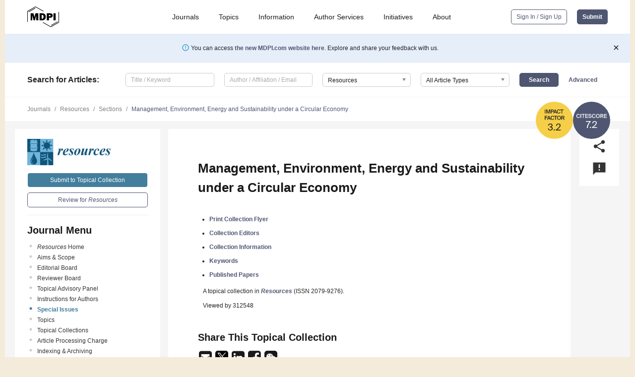

--- FILE ---
content_type: text/html; charset=UTF-8
request_url: https://www.mdpi.com/journal/resources/topical_collections/circular_economy
body_size: 90868
content:


<!DOCTYPE html>
<html lang="en" xmlns:og="http://ogp.me/ns#" xmlns:fb="https://www.facebook.com/2008/fbml">
    <head>
        <meta charset="utf-8">
        <meta http-equiv="X-UA-Compatible" content="IE=edge,chrome=1">
        <meta content="mdpi" name="sso-service" />
                             <meta content="width=device-width, initial-scale=1.0" name="viewport" />        
                <title>Resources | Topical Collection : Management, Environment, Energy and Sustainability under a Circular Economy</title><link rel="stylesheet" href="https://pub.mdpi-res.com/assets/css/font-awesome.min.css?eb190a3a77e5e1ee?1769513145">
        <link rel="stylesheet" href="https://pub.mdpi-res.com/assets/css/jquery.multiselect.css?f56c135cbf4d1483?1769513145">
        <link rel="stylesheet" href="https://pub.mdpi-res.com/assets/css/chosen.min.css?d7ca5ca9441ef9e1?1769513145">

                    <link rel="stylesheet" href="https://pub.mdpi-res.com/assets/css/main2.css?811c15039ec4533e?1769513145">
        
                <link rel="mask-icon" href="https://pub.mdpi-res.com/img/mask-icon-128.svg?c1c7eca266cd7013?1769513145" color="#4f5671">
        <link rel="apple-touch-icon" sizes="180x180" href="https://pub.mdpi-res.com/icon/apple-touch-icon-180x180.png?1769513145">
        <link rel="apple-touch-icon" sizes="152x152" href="https://pub.mdpi-res.com/icon/apple-touch-icon-152x152.png?1769513145">
        <link rel="apple-touch-icon" sizes="144x144" href="https://pub.mdpi-res.com/icon/apple-touch-icon-144x144.png?1769513145">
        <link rel="apple-touch-icon" sizes="120x120" href="https://pub.mdpi-res.com/icon/apple-touch-icon-120x120.png?1769513145">
        <link rel="apple-touch-icon" sizes="114x114" href="https://pub.mdpi-res.com/icon/apple-touch-icon-114x114.png?1769513145">
        <link rel="apple-touch-icon" sizes="76x76"   href="https://pub.mdpi-res.com/icon/apple-touch-icon-76x76.png?1769513145">
        <link rel="apple-touch-icon" sizes="72x72"   href="https://pub.mdpi-res.com/icon/apple-touch-icon-72x72.png?1769513145">
        <link rel="apple-touch-icon" sizes="57x57"   href="https://pub.mdpi-res.com/icon/apple-touch-icon-57x57.png?1769513145">
        <link rel="apple-touch-icon"                 href="https://pub.mdpi-res.com/icon/apple-touch-icon-57x57.png?1769513145">
        <link rel="apple-touch-icon-precomposed"     href="https://pub.mdpi-res.com/icon/apple-touch-icon-57x57.png?1769513145">
                        <link rel="manifest" href="/manifest.json">
        <meta name="theme-color" content="#ffffff">
        <meta name="application-name" content="&nbsp;"/>

            <link rel="apple-touch-startup-image" href="https://pub.mdpi-res.com/img/journals/resources-logo-sq.png?b1a80604a30b0aef">
    <link rel="apple-touch-icon" href="https://pub.mdpi-res.com/img/journals/resources-logo-sq.png?b1a80604a30b0aef">
    <meta name="msapplication-TileImage" content="https://pub.mdpi-res.com/img/journals/resources-logo-sq.png?b1a80604a30b0aef">

                        <link rel="icon" type="image/png" sizes="32x32" href="https://pub.mdpi-res.com/img/journals/resources-logo-sq.png?b1a80604a30b0aef">
    <link rel="icon" type="image/png" sizes="96x96" href="https://pub.mdpi-res.com/img/journals/resources-logo-sq.png?b1a80604a30b0aef">
    <link rel="icon" type="image/png" sizes="16x16" href="https://pub.mdpi-res.com/img/journals/resources-logo-sq.png?b1a80604a30b0aef">
    <link rel="icon" type="image/png" sizes="192x192" href="https://pub.mdpi-res.com/img/journals/resources-logo-sq.png?b1a80604a30b0aef">
    <meta name="title" content="Resources">
    <meta name="description" content="Resources, an international, peer-reviewed Open Access journal." />
    <link rel="image_src" href="https://pub.mdpi-res.com/img/journals/resources-logo.png?b1a80604a30b0aef" />

    <meta property="og:title" content="Resources" />
    <meta property="og:type" content="website" />
    <meta property="og:url" content="https://www.mdpi.com/journal/resources/topical_collections/circular_economy" />
    <meta property="og:description" content="Resources, an international, peer-reviewed Open Access journal." />

            <meta property="og:image" content="https://pub.mdpi-res.com/img/journals/resources-logo-social.png?b1a80604a30b0aef" />
    
    <style>

h2, #abstract .related_suggestion_title {
    }

.batch_articles a {
    color: #000;
}

    a, .batch_articles .authors a, a:focus, a:hover, a:active, .batch_articles a:focus, .batch_articles a:hover, li.side-menu-li a {
            }

    span.label a {
        color: #fff;
    }

    #main-content a.title-link:hover,
    #main-content a.title-link:focus,
    #main-content div.generic-item a.title-link:hover,
    #main-content div.generic-item a.title-link:focus {
            }

    #main-content #middle-column .generic-item.article-item a.title-link:hover,
    #main-content #middle-column .generic-item.article-item a.title-link:focus {
            }

    .art-authors a.toEncode {
        color: #333;
        font-weight: 700;
    }

    #main-content #middle-column ul li::before {
            }

    .accordion-navigation.active a.accordion__title,
    .accordion-navigation.active a.accordion__title::after {
            }

    .accordion-navigation li:hover::before,
    .accordion-navigation li:hover a,
    .accordion-navigation li:focus a {
            }

    .relative-size-container .relative-size-image .relative-size {
            }

    .middle-column__help__fixed a:hover i,
            }

    input[type="checkbox"]:checked:after {
            }

    input[type="checkbox"]:not(:disabled):hover:before {
            }

    #main-content .bolded-text {
            }


#main-content .hypothesis-count-container {
    }

#main-content .hypothesis-count-container:before {
    }

.full-size-menu ul li.menu-item .dropdown-wrapper {
    }

.full-size-menu ul li.menu-item > a.open::after {
    }

#title-story .title-story-orbit .orbit-caption {
    #background: url('/img/design/000000_background.png') !important;
    background: url('/img/design/ffffff_background.png') !important;
    color: rgb(51, 51, 51) !important;
}

#main-content .content__container__orbit {
    background-color: #000 !important;
}

#main-content .content__container__journal {
        color: #fff;
}

.html-article-menu .row span {
    }

.html-article-menu .row span.active {
    }

.accordion-navigation__journal .side-menu-li.active::before,
.accordion-navigation__journal .side-menu-li.active a {
    color: rgba(5,83,125,0.75) !important;
    font-weight: 700;
}

.accordion-navigation__journal .side-menu-li:hover::before ,
.accordion-navigation__journal .side-menu-li:hover a {
    color: rgba(5,83,125,0.75) !important;
    }

.side-menu-ul li.active a, .side-menu-ul li.active, .side-menu-ul li.active::before {
    color: rgba(5,83,125,0.75) !important;
}

.side-menu-ul li.active a {
    }

.result-selected, .active-result.highlighted, .active-result:hover,
.result-selected, .active-result.highlighted, .active-result:focus {
        }

.search-container.search-container__default-scheme {
    }

nav.tab-bar .open-small-search.active:after {
    }

.search-container.search-container__default-scheme .custom-accordion-for-small-screen-link::after {
    color: #fff;
}

@media only screen and (max-width: 50em) {
    #main-content .content__container.journal-info {
        color: #fff;
            }

    #main-content .content__container.journal-info a {
        color: #fff;
    }
} 

.button.button--color {
        }

.button.button--color:hover,
.button.button--color:focus {
            }

.button.button--color-journal {
    position: relative;
    background-color: rgba(5,83,125,0.75);
    border-color: #fff;
    color: #fff !important;
}

.button.button--color-journal:hover::before {
    content: '';
    position: absolute;
    top: 0;
    left: 0;
    height: 100%;
    width: 100%;
    background-color: #ffffff;
    opacity: 0.2;
}

.button.button--color-journal:visited,
.button.button--color-journal:hover,
.button.button--color-journal:focus {
    background-color: rgba(5,83,125,0.75);
    border-color: #fff;
    color: #fff !important;
}

.button.button--color path {
    }

.button.button--color:hover path {
    fill: #fff;
}

#main-content #search-refinements .ui-slider-horizontal .ui-slider-range {
    }

.breadcrumb__element:last-of-type a {
    }

#main-header {
    }

#full-size-menu .top-bar, #full-size-menu li.menu-item span.user-email {
    }

.top-bar-section li:not(.has-form) a:not(.button) {
    }

#full-size-menu li.menu-item .dropdown-wrapper li a:hover {
    }

#full-size-menu li.menu-item a:hover, #full-size-menu li.menu.item a:focus, nav.tab-bar a:hover {
    }
#full-size-menu li.menu.item a:active, #full-size-menu li.menu.item a.active {
    }

#full-size-menu li.menu-item a.open-mega-menu.active, #full-size-menu li.menu-item div.mega-menu, a.open-mega-menu.active {
        }

#full-size-menu li.menu-item div.mega-menu li, #full-size-menu li.menu-item div.mega-menu a {
            border-color: #9a9a9a;
}

div.type-section h2 {
                font-size: 20px;
    line-height: 26px;
    font-weight: 300;
}

div.type-section h3 {
    margin-left: 15px;
    margin-bottom: 0px;
    font-weight: 300;
}

.journal-tabs .tab-title.active a {
            }

</style>

    <meta property="og:title" content="Management, Environment, Energy and Sustainability under a Circular Economy" />
    <meta property="og:description" content="Special Issue in journal Resources: Management, Environment, Energy and Sustainability under a Circular Economy" />
                                <link rel="alternate" type="application/rss+xml" title="MDPI Publishing - Latest articles" href="https://www.mdpi.com/rss">
        
    <link rel="alternate" type="application/rss+xml" title="MDPI Publishing - Resources - Latest Articles" href="/rss/journal/resources">
        <script type="text/x-mathjax-config">
    MathJax.Hub.Config({
        "HTML-CSS": {
            availableFonts: ["TeX"],
            preferredFonts: "TeX",
            webFont:"TeX",
            imageFont:"TeX",
            undefinedFamily:"'Arial Unicode MS',serif",
            scale: 80,
            linebreaks: { automatic: true, width: "container" }
        },
        "TeX": {
            extensions: ["noErrors.js"],
            noErrors: {
                inlineDelimiters: ["",""],
                multiLine: true,
                style: {
                "font-size":   "90%",
                "text-align":  "left",
                "color":       "black",
                "padding":     "1px 3px",
                "border":      "1px solid"
                }
            }
        }
    });
    MathJax.Hub.Register.StartupHook("End",function () {
        $(".art-abstract").css("display", "block");
    });
</script>

<script type="text/javascript" src="https://pub.mdpi-res.com/bundles/mathjax/MathJax.js?config=TeX-AMS-MML_HTMLorMML"></script>	        	       

        <meta name="google-site-verification" content="PxTlsg7z2S00aHroktQd57fxygEjMiNHydKn3txhvwY">
        <meta name="facebook-domain-verification" content="mcoq8dtq6sb2hf7z29j8w515jjoof7" />

                <script id="usercentrics-cmp" src="https://web.cmp.usercentrics.eu/ui/loader.js" data-ruleset-id="PbAnaGk92sB5Cc" async></script>
        
        <!--[if lt IE 9]>
            <script>var browserIe8 = true;</script>
            <link rel="stylesheet" href="https://pub.mdpi-res.com/assets/css/ie8foundationfix.css?50273beac949cbf0?1769513145">
            <script src="//html5shiv.googlecode.com/svn/trunk/html5.js"></script>
            <script src="//cdnjs.cloudflare.com/ajax/libs/html5shiv/3.6.2/html5shiv.js"></script>
            <script src="//s3.amazonaws.com/nwapi/nwmatcher/nwmatcher-1.2.5-min.js"></script>
            <script src="//html5base.googlecode.com/svn-history/r38/trunk/js/selectivizr-1.0.3b.js"></script>
            <script src="//cdnjs.cloudflare.com/ajax/libs/respond.js/1.1.0/respond.min.js"></script>
            <script src="https://pub.mdpi-res.com/assets/js/ie8/ie8patch.js?9e1d3c689a0471df?1769513145"></script>
            <script src="https://pub.mdpi-res.com/assets/js/ie8/rem.min.js?94b62787dcd6d2f2?1769513145"></script>            
                                                        <![endif]-->

                    <script>
                window.dataLayer = window.dataLayer || [];
                function gtag() { dataLayer.push(arguments); }
                gtag('consent', 'default', {
                    'ad_user_data': 'denied',
                    'ad_personalization': 'denied',
                    'ad_storage': 'denied',
                    'analytics_storage': 'denied',
                    'wait_for_update': 500,
                });
                dataLayer.push({'gtm.start': new Date().getTime(), 'event': 'gtm.js'});

                            </script>

            <script>
                (function(w,d,s,l,i){w[l]=w[l]||[];w[l].push({'gtm.start':
                new Date().getTime(),event:'gtm.js'});var f=d.getElementsByTagName(s)[0],
                j=d.createElement(s),dl=l!='dataLayer'?'&l='+l:'';j.async=true;j.src=
                'https://www.googletagmanager.com/gtm.js?id='+i+dl;f.parentNode.insertBefore(j,f);
                })(window,document,'script','dataLayer','GTM-WPK7SW5');
            </script>

                        
                              <script>!function(e){var n="https://s.go-mpulse.net/boomerang/";if("True"=="True")e.BOOMR_config=e.BOOMR_config||{},e.BOOMR_config.PageParams=e.BOOMR_config.PageParams||{},e.BOOMR_config.PageParams.pci=!0,n="https://s2.go-mpulse.net/boomerang/";if(window.BOOMR_API_key="4MGA4-E5JH8-79LAG-STF7X-79Z92",function(){function e(){if(!o){var e=document.createElement("script");e.id="boomr-scr-as",e.src=window.BOOMR.url,e.async=!0,i.parentNode.appendChild(e),o=!0}}function t(e){o=!0;var n,t,a,r,d=document,O=window;if(window.BOOMR.snippetMethod=e?"if":"i",t=function(e,n){var t=d.createElement("script");t.id=n||"boomr-if-as",t.src=window.BOOMR.url,BOOMR_lstart=(new Date).getTime(),e=e||d.body,e.appendChild(t)},!window.addEventListener&&window.attachEvent&&navigator.userAgent.match(/MSIE [67]\./))return window.BOOMR.snippetMethod="s",void t(i.parentNode,"boomr-async");a=document.createElement("IFRAME"),a.src="about:blank",a.title="",a.role="presentation",a.loading="eager",r=(a.frameElement||a).style,r.width=0,r.height=0,r.border=0,r.display="none",i.parentNode.appendChild(a);try{O=a.contentWindow,d=O.document.open()}catch(_){n=document.domain,a.src="javascript:var d=document.open();d.domain='"+n+"';void(0);",O=a.contentWindow,d=O.document.open()}if(n)d._boomrl=function(){this.domain=n,t()},d.write("<bo"+"dy onload='document._boomrl();'>");else if(O._boomrl=function(){t()},O.addEventListener)O.addEventListener("load",O._boomrl,!1);else if(O.attachEvent)O.attachEvent("onload",O._boomrl);d.close()}function a(e){window.BOOMR_onload=e&&e.timeStamp||(new Date).getTime()}if(!window.BOOMR||!window.BOOMR.version&&!window.BOOMR.snippetExecuted){window.BOOMR=window.BOOMR||{},window.BOOMR.snippetStart=(new Date).getTime(),window.BOOMR.snippetExecuted=!0,window.BOOMR.snippetVersion=12,window.BOOMR.url=n+"4MGA4-E5JH8-79LAG-STF7X-79Z92";var i=document.currentScript||document.getElementsByTagName("script")[0],o=!1,r=document.createElement("link");if(r.relList&&"function"==typeof r.relList.supports&&r.relList.supports("preload")&&"as"in r)window.BOOMR.snippetMethod="p",r.href=window.BOOMR.url,r.rel="preload",r.as="script",r.addEventListener("load",e),r.addEventListener("error",function(){t(!0)}),setTimeout(function(){if(!o)t(!0)},3e3),BOOMR_lstart=(new Date).getTime(),i.parentNode.appendChild(r);else t(!1);if(window.addEventListener)window.addEventListener("load",a,!1);else if(window.attachEvent)window.attachEvent("onload",a)}}(),"".length>0)if(e&&"performance"in e&&e.performance&&"function"==typeof e.performance.setResourceTimingBufferSize)e.performance.setResourceTimingBufferSize();!function(){if(BOOMR=e.BOOMR||{},BOOMR.plugins=BOOMR.plugins||{},!BOOMR.plugins.AK){var n=""=="true"?1:0,t="",a="clpw2qyx24f7g2lznxhq-f-39f0f67e9-clientnsv4-s.akamaihd.net",i="false"=="true"?2:1,o={"ak.v":"39","ak.cp":"1774948","ak.ai":parseInt("1155516",10),"ak.ol":"0","ak.cr":9,"ak.ipv":4,"ak.proto":"h2","ak.rid":"613374bb","ak.r":48121,"ak.a2":n,"ak.m":"dscb","ak.n":"essl","ak.bpcip":"18.223.109.0","ak.cport":51036,"ak.gh":"23.62.38.237","ak.quicv":"","ak.tlsv":"tls1.3","ak.0rtt":"","ak.0rtt.ed":"","ak.csrc":"-","ak.acc":"","ak.t":"1769565647","ak.ak":"hOBiQwZUYzCg5VSAfCLimQ==vtlD8cMQ5nQFlpsBqjx+PkqNQYQXj1aoV1np9GzlL7vpKyYomLro0l5RokLhaaHwYzGrEXkbHUXdcSTIWOED/[base64]/pKWHhxi0D6dlxhBQ2uRKkS08Jcu8x/ecNRhLCTCs=","ak.pv":"21","ak.dpoabenc":"","ak.tf":i};if(""!==t)o["ak.ruds"]=t;var r={i:!1,av:function(n){var t="http.initiator";if(n&&(!n[t]||"spa_hard"===n[t]))o["ak.feo"]=void 0!==e.aFeoApplied?1:0,BOOMR.addVar(o)},rv:function(){var e=["ak.bpcip","ak.cport","ak.cr","ak.csrc","ak.gh","ak.ipv","ak.m","ak.n","ak.ol","ak.proto","ak.quicv","ak.tlsv","ak.0rtt","ak.0rtt.ed","ak.r","ak.acc","ak.t","ak.tf"];BOOMR.removeVar(e)}};BOOMR.plugins.AK={akVars:o,akDNSPreFetchDomain:a,init:function(){if(!r.i){var e=BOOMR.subscribe;e("before_beacon",r.av,null,null),e("onbeacon",r.rv,null,null),r.i=!0}return this},is_complete:function(){return!0}}}}()}(window);</script></head>

    <body>
         
        
                    
<div id="menuModal" class="reveal-modal reveal-modal-new reveal-modal-menu" aria-hidden="true" data-reveal role="dialog">
    <div class="menu-container">
        <div class="UI_NavMenu">
            


<div class="content__container " >
    <div class="custom-accordion-for-small-screen-link " >
                            <h2>Journals</h2>
                    </div>

    <div class="target-item custom-accordion-for-small-screen-content show-for-medium-up">
                            <div class="menu-container__links">
                        <div style="width: 100%; float: left;">
                            <a href="/about/journals">Active Journals</a>
                            <a href="/about/journalfinder">Find a Journal</a>
                            <a href="/about/journals/proposal">Journal Proposal</a>
                            <a href="/about/proceedings">Proceedings Series</a>
                        </div>
                    </div>
                    </div>
</div>

            <a href="/topics">
                <h2>Topics</h2>
            </a>

            


<div class="content__container " >
    <div class="custom-accordion-for-small-screen-link " >
                            <h2>Information</h2>
                    </div>

    <div class="target-item custom-accordion-for-small-screen-content show-for-medium-up">
                            <div class="menu-container__links">
                        <div style="width: 100%; max-width: 200px; float: left;">
                            <a href="/authors">For Authors</a>
                            <a href="/reviewers">For Reviewers</a>
                            <a href="/editors">For Editors</a>
                            <a href="/librarians">For Librarians</a>
                            <a href="/publishing_services">For Publishers</a>
                            <a href="/societies">For Societies</a>
                            <a href="/conference_organizers">For Conference Organizers</a>
                        </div>
                        <div style="width: 100%; max-width: 250px; float: left;">
                            <a href="/openaccess">Open Access Policy</a>
                            <a href="/ioap">Institutional Open Access Program</a>
                            <a href="/special_issues_guidelines">Special Issues Guidelines</a>
                            <a href="/editorial_process">Editorial Process</a>
                            <a href="/ethics">Research and Publication Ethics</a>
                            <a href="/apc">Article Processing Charges</a>
                            <a href="/awards">Awards</a>
                            <a href="/testimonials">Testimonials</a>
                        </div>
                    </div>
                    </div>
</div>

            <a href="/authors/english">
                <h2>Author Services</h2>
            </a>

            


<div class="content__container " >
    <div class="custom-accordion-for-small-screen-link " >
                            <h2>Initiatives</h2>
                    </div>

    <div class="target-item custom-accordion-for-small-screen-content show-for-medium-up">
                            <div class="menu-container__links">
                        <div style="width: 100%; float: left;">
                            <a href="https://sciforum.net" target="_blank" rel="noopener noreferrer">Sciforum</a>
                            <a href="https://www.mdpi.com/books" target="_blank" rel="noopener noreferrer">MDPI Books</a>
                            <a href="https://www.preprints.org" target="_blank" rel="noopener noreferrer">Preprints.org</a>
                            <a href="https://www.scilit.com" target="_blank" rel="noopener noreferrer">Scilit</a>
                            <a href="https://sciprofiles.com" target="_blank" rel="noopener noreferrer">SciProfiles</a>
                            <a href="https://encyclopedia.pub" target="_blank" rel="noopener noreferrer">Encyclopedia</a>
                            <a href="https://jams.pub" target="_blank" rel="noopener noreferrer">JAMS</a>
                            <a href="/about/proceedings">Proceedings Series</a>
                        </div>
                    </div>
                    </div>
</div>

            


<div class="content__container " >
    <div class="custom-accordion-for-small-screen-link " >
                            <h2>About</h2>
                    </div>

    <div class="target-item custom-accordion-for-small-screen-content show-for-medium-up">
                            <div class="menu-container__links">
                        <div style="width: 100%; float: left;">
                            <a href="/about">Overview</a>
                            <a href="/about/contact">Contact</a>
                            <a href="https://careers.mdpi.com" target="_blank" rel="noopener noreferrer">Careers</a>
                            <a href="/about/announcements">News</a>
                            <a href="/about/press">Press</a>
                            <a href="http://blog.mdpi.com/" target="_blank" rel="noopener noreferrer">Blog</a>
                        </div>
                    </div>
                    </div>
</div>
        </div>

        <div class="menu-container__buttons">
                            <a class="button UA_SignInUpButton" href="/user/login">Sign In / Sign Up</a>
                    </div>
    </div>
</div>

                
<div id="captchaModal" class="reveal-modal reveal-modal-new reveal-modal-new--small" data-reveal aria-label="Captcha" aria-hidden="true" role="dialog"></div>
        
<div id="actionDisabledModal" class="reveal-modal" data-reveal aria-labelledby="actionDisableModalTitle" aria-hidden="true" role="dialog" style="width: 300px;">
    <h2 id="actionDisableModalTitle">Notice</h2>
    <form action="/email/captcha" method="post" id="emailCaptchaForm">
        <div class="row">
            <div id="js-action-disabled-modal-text" class="small-12 columns">
            </div>
            
            <div id="js-action-disabled-modal-submit" class="small-12 columns" style="margin-top: 10px; display: none;">
                You can make submissions to other journals 
                <a href="https://susy.mdpi.com/user/manuscripts/upload">here</a>.
            </div>
        </div>
    </form>
    <a class="close-reveal-modal" aria-label="Close">
        <i class="material-icons">clear</i>
    </a>
</div>
        
<div id="rssNotificationModal" class="reveal-modal reveal-modal-new" data-reveal aria-labelledby="rssNotificationModalTitle" aria-hidden="true" role="dialog">
    <div class="row">
        <div class="small-12 columns">
            <h2 id="rssNotificationModalTitle">Notice</h2>
            <p>
                You are accessing a machine-readable page. In order to be human-readable, please install an RSS reader.
            </p>
        </div>
    </div>
    <div class="row">
        <div class="small-12 columns">
            <a class="button button--color js-rss-notification-confirm">Continue</a>
            <a class="button button--grey" onclick="$(this).closest('.reveal-modal').find('.close-reveal-modal').click(); return false;">Cancel</a>
        </div>
    </div>
    <a class="close-reveal-modal" aria-label="Close">
        <i class="material-icons">clear</i>
    </a>
</div>
        
<div id="drop-article-label-openaccess" class="f-dropdown medium" data-dropdown-content aria-hidden="true" tabindex="-1">
    <p>
        All articles published by MDPI are made immediately available worldwide under an open access license. No special 
        permission is required to reuse all or part of the article published by MDPI, including figures and tables. For 
        articles published under an open access Creative Common CC BY license, any part of the article may be reused without 
        permission provided that the original article is clearly cited. For more information, please refer to
        <a href="https://www.mdpi.com/openaccess">https://www.mdpi.com/openaccess</a>.
    </p>
</div>

<div id="drop-article-label-feature" class="f-dropdown medium" data-dropdown-content aria-hidden="true" tabindex="-1">
    <p>
        Feature papers represent the most advanced research with significant potential for high impact in the field. A Feature 
        Paper should be a substantial original Article that involves several techniques or approaches, provides an outlook for 
        future research directions and describes possible research applications.
    </p>

    <p>
        Feature papers are submitted upon individual invitation or recommendation by the scientific editors and must receive 
        positive feedback from the reviewers.
    </p>
</div>

<div id="drop-article-label-choice" class="f-dropdown medium" data-dropdown-content aria-hidden="true" tabindex="-1">
    <p>
        Editor’s Choice articles are based on recommendations by the scientific editors of MDPI journals from around the world. 
        Editors select a small number of articles recently published in the journal that they believe will be particularly 
        interesting to readers, or important in the respective research area. The aim is to provide a snapshot of some of the 
        most exciting work published in the various research areas of the journal.

        <div style="margin-top: -10px;">
            <div id="drop-article-label-choice-journal-link" style="display: none; margin-top: -10px; padding-top: 10px;">
            </div>
        </div>
    </p>
</div>

<div id="drop-article-label-resubmission" class="f-dropdown medium" data-dropdown-content aria-hidden="true" tabindex="-1">
    <p>
        Original Submission Date Received: <span id="drop-article-label-resubmission-date"></span>.
    </p>
</div>

                <div id="container">
                        
                <noscript>
                    <div id="no-javascript">
                        You seem to have javascript disabled. Please note that many of the page functionalities won't work as expected without javascript enabled.
                    </div>
                </noscript>

                <div class="fixed">
                    <nav class="tab-bar show-for-medium-down">
                        <div class="row full-width collapse">
                            <div class="medium-3 small-4 columns">
                                <a href="/">
                                    <img class="full-size-menu__mdpi-logo" src="https://pub.mdpi-res.com/img/design/mdpi-pub-logo-black-small1.svg?da3a8dcae975a41c?1769513145" style="width: 64px;" title="MDPI Open Access Journals">
                                </a>
                            </div>
                            <div class="medium-3 small-4 columns right-aligned">
                                <div class="show-for-medium-down">
                                    <a href="#" style="display: none;">
                                        <i class="material-icons" onclick="$('#menuModal').foundation('reveal', 'close'); return false;">clear</i>
                                    </a>

                                    <a class="js-toggle-desktop-layout-link" title="Toggle desktop layout" style="display: none;" href="/toggle_desktop_layout_cookie">
                                        <i class="material-icons">zoom_out_map</i>
                                    </a>

                                                                            <a href="#" class="js-open-small-search open-small-search">
                                            <i class="material-icons show-for-small only">search</i>
                                        </a>
                                    
                                    <a title="MDPI main page" class="js-open-menu" data-reveal-id="menuModal" href="#">
                                        <i class="material-icons">menu</i>
                                    </a>
                                </div>
                            </div>
                        </div>
                    </nav>                       	
                </div>
                
                <section class="main-section">
                    <header>
                        <div class="full-size-menu show-for-large-up">
                             
                                <div class="row full-width">
                                                                        <div class="large-1 columns">
                                        <a href="/">
                                            <img class="full-size-menu__mdpi-logo" src="https://pub.mdpi-res.com/img/design/mdpi-pub-logo-black-small1.svg?da3a8dcae975a41c?1769513145" title="MDPI Open Access Journals">
                                        </a>
                                    </div>

                                                                        <div class="large-8 columns text-right UI_NavMenu">
                                        <ul>
                                            <li class="menu-item"> 
                                                <a href="/about/journals" data-dropdown="journals-dropdown" aria-controls="journals-dropdown" aria-expanded="false" data-options="is_hover: true; hover_timeout: 200">Journals</a>

                                                <ul id="journals-dropdown" class="f-dropdown dropdown-wrapper dropdown-wrapper__small" data-dropdown-content aria-hidden="true" tabindex="-1">
                                                    <li>
                                                        <div class="row">
                                                            <div class="small-12 columns">
                                                                <ul>
                                                                    <li>
                                                                        <a href="/about/journals">
                                                                            Active Journals
                                                                        </a>
                                                                    </li>
                                                                    <li>
                                                                        <a href="/about/journalfinder">
                                                                            Find a Journal
                                                                        </a>
                                                                    </li>
                                                                    <li>
                                                                        <a href="/about/journals/proposal">
                                                                            Journal Proposal
                                                                        </a>
                                                                    </li>
                                                                    <li>
                                                                        <a href="/about/proceedings">
                                                                            Proceedings Series
                                                                        </a>
                                                                    </li>
                                                                </ul>
                                                            </div>
                                                        </div>
                                                    </li>
                                                </ul>
                                            </li>

                                            <li class="menu-item"> 
                                                <a href="/topics">Topics</a>
                                            </li>

                                            <li class="menu-item"> 
                                                <a href="/authors" data-dropdown="information-dropdown" aria-controls="information-dropdown" aria-expanded="false" data-options="is_hover:true; hover_timeout:200">Information</a>

                                                <ul id="information-dropdown" class="f-dropdown dropdown-wrapper" data-dropdown-content aria-hidden="true" tabindex="-1">
                                                    <li>
                                                        <div class="row">
                                                            <div class="small-5 columns right-border">
                                                                <ul>
                                                                    <li>
                                                                        <a href="/authors">For Authors</a>
                                                                    </li>
                                                                    <li>
                                                                        <a href="/reviewers">For Reviewers</a>
                                                                    </li>
                                                                    <li>
                                                                        <a href="/editors">For Editors</a>
                                                                    </li>
                                                                    <li>
                                                                        <a href="/librarians">For Librarians</a>
                                                                    </li>
                                                                    <li>
                                                                        <a href="/publishing_services">For Publishers</a>
                                                                    </li>
                                                                    <li>
                                                                        <a href="/societies">For Societies</a>
                                                                    </li>
                                                                    <li>
                                                                        <a href="/conference_organizers">For Conference Organizers</a>
                                                                    </li>
                                                                </ul>
                                                            </div>

                                                            <div class="small-7 columns">
                                                                <ul>
                                                                    <li>
                                                                        <a href="/openaccess">Open Access Policy</a>
                                                                    </li>
                                                                    <li>
                                                                        <a href="/ioap">Institutional Open Access Program</a>
                                                                    </li>
                                                                    <li>
                                                                        <a href="/special_issues_guidelines">Special Issues Guidelines</a>
                                                                    </li>
                                                                    <li>
                                                                        <a href="/editorial_process">Editorial Process</a>
                                                                    </li>
                                                                    <li>
                                                                        <a href="/ethics">Research and Publication Ethics</a>
                                                                    </li>
                                                                    <li>
                                                                        <a href="/apc">Article Processing Charges</a>
                                                                    </li>
                                                                    <li>
                                                                        <a href="/awards">Awards</a>
                                                                    </li>
                                                                    <li>
                                                                        <a href="/testimonials">Testimonials</a>
                                                                    </li>
                                                                </ul>
                                                            </div>
                                                        </div>
                                                    </li>
                                                </ul>
                                            </li>

                                            <li class="menu-item">
                                                <a href="/authors/english">Author Services</a>
                                            </li>

                                            <li class="menu-item"> 
                                                <a href="/about/initiatives" data-dropdown="initiatives-dropdown" aria-controls="initiatives-dropdown" aria-expanded="false" data-options="is_hover: true; hover_timeout: 200">Initiatives</a>

                                                <ul id="initiatives-dropdown" class="f-dropdown dropdown-wrapper dropdown-wrapper__small" data-dropdown-content aria-hidden="true" tabindex="-1">
                                                    <li>
                                                        <div class="row">
                                                            <div class="small-12 columns">
                                                                <ul>
                                                                    <li>
                                                                        <a href="https://sciforum.net" target="_blank" rel="noopener noreferrer">
                                                                                                                                                        Sciforum
                                                                        </a>
                                                                    </li>
                                                                    <li>
                                                                        <a href="https://www.mdpi.com/books" target="_blank" rel="noopener noreferrer">
                                                                                                                                                        MDPI Books
                                                                        </a>
                                                                    </li>
                                                                    <li>
                                                                        <a href="https://www.preprints.org" target="_blank" rel="noopener noreferrer">
                                                                                                                                                        Preprints.org
                                                                        </a>
                                                                    </li>
                                                                    <li>
                                                                        <a href="https://www.scilit.com" target="_blank" rel="noopener noreferrer">
                                                                                                                                                        Scilit
                                                                        </a>
                                                                    </li>
                                                                    <li>
                                                                        <a href="https://sciprofiles.com" target="_blank" rel="noopener noreferrer">
                                                                            SciProfiles
                                                                        </a>
                                                                    </li>
                                                                    <li>
                                                                        <a href="https://encyclopedia.pub" target="_blank" rel="noopener noreferrer">
                                                                                                                                                        Encyclopedia
                                                                        </a>
                                                                    </li>
                                                                    <li>
                                                                        <a href="https://jams.pub" target="_blank" rel="noopener noreferrer">
                                                                            JAMS
                                                                        </a>
                                                                    </li>
                                                                    <li>
                                                                        <a href="/about/proceedings">
                                                                            Proceedings Series
                                                                        </a>
                                                                    </li>
                                                                </ul>
                                                            </div>
                                                        </div>
                                                    </li>
                                                </ul>
                                            </li>

                                            <li class="menu-item"> 
                                                <a href="/about" data-dropdown="about-dropdown" aria-controls="about-dropdown" aria-expanded="false" data-options="is_hover: true; hover_timeout: 200">About</a>

                                                <ul id="about-dropdown" class="f-dropdown dropdown-wrapper dropdown-wrapper__small" data-dropdown-content aria-hidden="true" tabindex="-1">
                                                    <li>
                                                        <div class="row">
                                                            <div class="small-12 columns">
                                                                <ul>
                                                                    <li>
                                                                        <a href="/about">
                                                                            Overview
                                                                        </a>
                                                                    </li>
                                                                    <li>
                                                                        <a href="/about/contact">
                                                                            Contact
                                                                        </a>
                                                                    </li>
                                                                    <li>
                                                                        <a href="https://careers.mdpi.com" target="_blank" rel="noopener noreferrer">
                                                                            Careers
                                                                        </a>
                                                                    </li>
                                                                    <li> 
                                                                        <a href="/about/announcements">
                                                                            News
                                                                        </a>
                                                                    </li>
                                                                    <li> 
                                                                        <a href="/about/press">
                                                                            Press
                                                                        </a>
                                                                    </li>
                                                                    <li>
                                                                        <a href="http://blog.mdpi.com/" target="_blank" rel="noopener noreferrer">
                                                                            Blog
                                                                        </a>
                                                                    </li>
                                                                </ul>
                                                            </div>
                                                        </div>
                                                    </li>
                                                </ul>
                                            </li>

                                                                                    </ul>
                                    </div>

                                    <div class="large-3 columns text-right full-size-menu__buttons">
                                        <div>
                                                                                            <a class="button button--default-inversed UA_SignInUpButton" href="/user/login">Sign In / Sign Up</a>
                                            
                                                <a class="button button--default js-journal-active-only-link js-journal-active-only-submit-link UC_NavSubmitButton" href="            https://susy.mdpi.com/user/manuscripts/upload?journal=resources
    " data-disabledmessage="new submissions are not possible.">Submit</a>
                                        </div>
                                    </div>
                                </div>
                            </div>

                            <div class="row full-width new-website-link-banner" style="padding: 20px 50px 20px 20px; background-color: #E6EEFA; position: relative; display: none;">
                                <div class="small-12 columns" style="padding: 0; margin: 0; text-align: center;">
                                    <i class="material-icons" style="font-size: 16px; color: #2C9ACF; position: relative; top: -2px;">error_outline</i>
                                    You can access <a href="https://www.mdpi.com/redirect/new_site?return=/journal/resources/topical_collections/circular_economy">the new MDPI.com website here</a>. Explore and share your feedback with us.
                                    <a href="#" class="new-website-link-banner-close"><i class="material-icons" style="font-size: 16px; color: #000000; position: absolute; right: -30px; top: 0px;">close</i></a>
                                </div>
                            </div>

                                                            <div class="header-divider">&nbsp;</div>
                            
                                                            <div class="search-container hide-for-small-down row search-container__homepage-scheme">
                                                                                                                        
















<form id="basic_search" style="background-color: inherit !important;" class="large-12 medium-12 columns " action="/search" method="get">

    <div class="row search-container__main-elements">
            
            <div class="large-2 medium-2 small-12 columns text-right1 small-only-text-left">
        <div class="show-for-medium-up">
            <div class="search-input-label">&nbsp;</div>
        </div>
            <span class="search-container__title">Search<span class="hide-for-medium"> for Articles</span><span class="hide-for-small">:</span></span>
    
    </div>


        <div class="custom-accordion-for-small-screen-content">
                
                <div class="large-2 medium-2 small-6 columns ">
        <div class="">
            <div class="search-input-label">Title / Keyword</div>
        </div>
                <input type="text" placeholder="Title / Keyword" id="q" tabindex="1" name="q" value="" />
    
    </div>


                
                <div class="large-2 medium-2 small-6 columns ">
        <div class="">
            <div class="search-input-label">Author / Affiliation / Email</div>
        </div>
                <input type="text" id="authors" placeholder="Author / Affiliation / Email" tabindex="2" name="authors" value="" />
    
    </div>


                
                <div class="large-2 medium-2 small-6 columns ">
        <div class="">
            <div class="search-input-label">Journal</div>
        </div>
                <select id="journal" tabindex="3" name="journal" class="chosen-select">
            <option value="">All Journals</option>
             
                        <option value="accountaudit" >
                                    Accounting and Auditing
                            </option>
             
                        <option value="acoustics" >
                                    Acoustics
                            </option>
             
                        <option value="amh" >
                                    Acta Microbiologica Hellenica (AMH)
                            </option>
             
                        <option value="actuators" >
                                    Actuators
                            </option>
             
                        <option value="adhesives" >
                                    Adhesives
                            </option>
             
                        <option value="admsci" >
                                    Administrative Sciences
                            </option>
             
                        <option value="adolescents" >
                                    Adolescents
                            </option>
             
                        <option value="arm" >
                                    Advances in Respiratory Medicine (ARM)
                            </option>
             
                        <option value="aerobiology" >
                                    Aerobiology
                            </option>
             
                        <option value="aerospace" >
                                    Aerospace
                            </option>
             
                        <option value="agriculture" >
                                    Agriculture
                            </option>
             
                        <option value="agriengineering" >
                                    AgriEngineering
                            </option>
             
                        <option value="agrochemicals" >
                                    Agrochemicals
                            </option>
             
                        <option value="agronomy" >
                                    Agronomy
                            </option>
             
                        <option value="ai" >
                                    AI
                            </option>
             
                        <option value="aichem" >
                                    AI Chemistry
                            </option>
             
                        <option value="aieng" >
                                    AI for Engineering
                            </option>
             
                        <option value="aieduc" >
                                    AI in Education
                            </option>
             
                        <option value="aimed" >
                                    AI in Medicine
                            </option>
             
                        <option value="aimater" >
                                    AI Materials
                            </option>
             
                        <option value="aisens" >
                                    AI Sensors
                            </option>
             
                        <option value="air" >
                                    Air
                            </option>
             
                        <option value="algorithms" >
                                    Algorithms
                            </option>
             
                        <option value="allergies" >
                                    Allergies
                            </option>
             
                        <option value="alloys" >
                                    Alloys
                            </option>
             
                        <option value="analog" >
                                    Analog
                            </option>
             
                        <option value="analytica" >
                                    Analytica
                            </option>
             
                        <option value="analytics" >
                                    Analytics
                            </option>
             
                        <option value="anatomia" >
                                    Anatomia
                            </option>
             
                        <option value="anesthres" >
                                    Anesthesia Research
                            </option>
             
                        <option value="animals" >
                                    Animals
                            </option>
             
                        <option value="antibiotics" >
                                    Antibiotics
                            </option>
             
                        <option value="antibodies" >
                                    Antibodies
                            </option>
             
                        <option value="antioxidants" >
                                    Antioxidants
                            </option>
             
                        <option value="applbiosci" >
                                    Applied Biosciences
                            </option>
             
                        <option value="applmech" >
                                    Applied Mechanics
                            </option>
             
                        <option value="applmicrobiol" >
                                    Applied Microbiology
                            </option>
             
                        <option value="applnano" >
                                    Applied Nano
                            </option>
             
                        <option value="applsci" >
                                    Applied Sciences
                            </option>
             
                        <option value="asi" >
                                    Applied System Innovation (ASI)
                            </option>
             
                        <option value="appliedchem" >
                                    AppliedChem
                            </option>
             
                        <option value="appliedmath" >
                                    AppliedMath
                            </option>
             
                        <option value="appliedphys" >
                                    AppliedPhys
                            </option>
             
                        <option value="aquacj" >
                                    Aquaculture Journal
                            </option>
             
                        <option value="architecture" >
                                    Architecture
                            </option>
             
                        <option value="arthropoda" >
                                    Arthropoda
                            </option>
             
                        <option value="arts" >
                                    Arts
                            </option>
             
                        <option value="astronautics" >
                                    Astronautics
                            </option>
             
                        <option value="astronomy" >
                                    Astronomy
                            </option>
             
                        <option value="atmosphere" >
                                    Atmosphere
                            </option>
             
                        <option value="atoms" >
                                    Atoms
                            </option>
             
                        <option value="audiolres" >
                                    Audiology Research
                            </option>
             
                        <option value="automation" >
                                    Automation
                            </option>
             
                        <option value="axioms" >
                                    Axioms
                            </option>
             
                        <option value="bacteria" >
                                    Bacteria
                            </option>
             
                        <option value="batteries" >
                                    Batteries
                            </option>
             
                        <option value="behavsci" >
                                    Behavioral Sciences
                            </option>
             
                        <option value="beverages" >
                                    Beverages
                            </option>
             
                        <option value="BDCC" >
                                    Big Data and Cognitive Computing (BDCC)
                            </option>
             
                        <option value="biochem" >
                                    BioChem
                            </option>
             
                        <option value="bioengineering" >
                                    Bioengineering
                            </option>
             
                        <option value="biologics" >
                                    Biologics
                            </option>
             
                        <option value="biology" >
                                    Biology
                            </option>
             
                        <option value="blsf" >
                                    Biology and Life Sciences Forum
                            </option>
             
                        <option value="biomass" >
                                    Biomass
                            </option>
             
                        <option value="biomechanics" >
                                    Biomechanics
                            </option>
             
                        <option value="biomed" >
                                    BioMed
                            </option>
             
                        <option value="biomedicines" >
                                    Biomedicines
                            </option>
             
                        <option value="biomedinformatics" >
                                    BioMedInformatics
                            </option>
             
                        <option value="biomimetics" >
                                    Biomimetics
                            </option>
             
                        <option value="biomolecules" >
                                    Biomolecules
                            </option>
             
                        <option value="biophysica" >
                                    Biophysica
                            </option>
             
                        <option value="bioresourbioprod" >
                                    Bioresources and Bioproducts
                            </option>
             
                        <option value="biosensors" >
                                    Biosensors
                            </option>
             
                        <option value="biosphere" >
                                    Biosphere
                            </option>
             
                        <option value="biotech" >
                                    BioTech
                            </option>
             
                        <option value="birds" >
                                    Birds
                            </option>
             
                        <option value="blockchains" >
                                    Blockchains
                            </option>
             
                        <option value="brainsci" >
                                    Brain Sciences
                            </option>
             
                        <option value="buildings" >
                                    Buildings
                            </option>
             
                        <option value="businesses" >
                                    Businesses
                            </option>
             
                        <option value="carbon" >
                                    C (Journal of Carbon Research)
                            </option>
             
                        <option value="cancers" >
                                    Cancers
                            </option>
             
                        <option value="cardiogenetics" >
                                    Cardiogenetics
                            </option>
             
                        <option value="cardiovascmed" >
                                    Cardiovascular Medicine
                            </option>
             
                        <option value="catalysts" >
                                    Catalysts
                            </option>
             
                        <option value="cells" >
                                    Cells
                            </option>
             
                        <option value="ceramics" >
                                    Ceramics
                            </option>
             
                        <option value="challenges" >
                                    Challenges
                            </option>
             
                        <option value="ChemEngineering" >
                                    ChemEngineering
                            </option>
             
                        <option value="chemistry" >
                                    Chemistry
                            </option>
             
                        <option value="chemproc" >
                                    Chemistry Proceedings
                            </option>
             
                        <option value="chemosensors" >
                                    Chemosensors
                            </option>
             
                        <option value="children" >
                                    Children
                            </option>
             
                        <option value="chips" >
                                    Chips
                            </option>
             
                        <option value="civileng" >
                                    CivilEng
                            </option>
             
                        <option value="cleantechnol" >
                                    Clean Technologies (Clean Technol.)
                            </option>
             
                        <option value="climate" >
                                    Climate
                            </option>
             
                        <option value="ctn" >
                                    Clinical and Translational Neuroscience (CTN)
                            </option>
             
                        <option value="clinbioenerg" >
                                    Clinical Bioenergetics
                            </option>
             
                        <option value="clinpract" >
                                    Clinics and Practice
                            </option>
             
                        <option value="clockssleep" >
                                    Clocks &amp; Sleep
                            </option>
             
                        <option value="coasts" >
                                    Coasts
                            </option>
             
                        <option value="coatings" >
                                    Coatings
                            </option>
             
                        <option value="colloids" >
                                    Colloids and Interfaces
                            </option>
             
                        <option value="colorants" >
                                    Colorants
                            </option>
             
                        <option value="commodities" >
                                    Commodities
                            </option>
             
                        <option value="complexities" >
                                    Complexities
                            </option>
             
                        <option value="complications" >
                                    Complications
                            </option>
             
                        <option value="compounds" >
                                    Compounds
                            </option>
             
                        <option value="computation" >
                                    Computation
                            </option>
             
                        <option value="csmf" >
                                    Computer Sciences &amp; Mathematics Forum
                            </option>
             
                        <option value="computers" >
                                    Computers
                            </option>
             
                        <option value="condensedmatter" >
                                    Condensed Matter
                            </option>
             
                        <option value="conservation" >
                                    Conservation
                            </option>
             
                        <option value="constrmater" >
                                    Construction Materials
                            </option>
             
                        <option value="cmd" >
                                    Corrosion and Materials Degradation (CMD)
                            </option>
             
                        <option value="cosmetics" >
                                    Cosmetics
                            </option>
             
                        <option value="covid" >
                                    COVID
                            </option>
             
                        <option value="cmtr" >
                                    Craniomaxillofacial Trauma &amp; Reconstruction (CMTR)
                            </option>
             
                        <option value="crops" >
                                    Crops
                            </option>
             
                        <option value="cryo" >
                                    Cryo
                            </option>
             
                        <option value="cryptography" >
                                    Cryptography
                            </option>
             
                        <option value="crystals" >
                                    Crystals
                            </option>
             
                        <option value="culture" >
                                    Culture
                            </option>
             
                        <option value="cimb" >
                                    Current Issues in Molecular Biology (CIMB)
                            </option>
             
                        <option value="curroncol" >
                                    Current Oncology
                            </option>
             
                        <option value="dairy" >
                                    Dairy
                            </option>
             
                        <option value="data" >
                                    Data
                            </option>
             
                        <option value="dentistry" >
                                    Dentistry Journal
                            </option>
             
                        <option value="dermato" >
                                    Dermato
                            </option>
             
                        <option value="dermatopathology" >
                                    Dermatopathology
                            </option>
             
                        <option value="designs" >
                                    Designs
                            </option>
             
                        <option value="diabetology" >
                                    Diabetology
                            </option>
             
                        <option value="diagnostics" >
                                    Diagnostics
                            </option>
             
                        <option value="dietetics" >
                                    Dietetics
                            </option>
             
                        <option value="digital" >
                                    Digital
                            </option>
             
                        <option value="disabilities" >
                                    Disabilities
                            </option>
             
                        <option value="diseases" >
                                    Diseases
                            </option>
             
                        <option value="diversity" >
                                    Diversity
                            </option>
             
                        <option value="dna" >
                                    DNA
                            </option>
             
                        <option value="drones" >
                                    Drones
                            </option>
             
                        <option value="ddc" >
                                    Drugs and Drug Candidates (DDC)
                            </option>
             
                        <option value="dynamics" >
                                    Dynamics
                            </option>
             
                        <option value="earth" >
                                    Earth
                            </option>
             
                        <option value="ecologies" >
                                    Ecologies
                            </option>
             
                        <option value="econometrics" >
                                    Econometrics
                            </option>
             
                        <option value="economies" >
                                    Economies
                            </option>
             
                        <option value="education" >
                                    Education Sciences
                            </option>
             
                        <option value="electricity" >
                                    Electricity
                            </option>
             
                        <option value="electrochem" >
                                    Electrochem
                            </option>
             
                        <option value="electronicmat" >
                                    Electronic Materials
                            </option>
             
                        <option value="electronics" >
                                    Electronics
                            </option>
             
                        <option value="ecm" >
                                    Emergency Care and Medicine
                            </option>
             
                        <option value="encyclopedia" >
                                    Encyclopedia
                            </option>
             
                        <option value="endocrines" >
                                    Endocrines
                            </option>
             
                        <option value="energies" >
                                    Energies
                            </option>
             
                        <option value="esa" >
                                    Energy Storage and Applications (ESA)
                            </option>
             
                        <option value="eng" >
                                    Eng
                            </option>
             
                        <option value="engproc" >
                                    Engineering Proceedings
                            </option>
             
                        <option value="edm" >
                                    Entropic and Disordered Matter (EDM)
                            </option>
             
                        <option value="entropy" >
                                    Entropy
                            </option>
             
                        <option value="eesp" >
                                    Environmental and Earth Sciences Proceedings
                            </option>
             
                        <option value="environments" >
                                    Environments
                            </option>
             
                        <option value="epidemiologia" >
                                    Epidemiologia
                            </option>
             
                        <option value="epigenomes" >
                                    Epigenomes
                            </option>
             
                        <option value="ebj" >
                                    European Burn Journal (EBJ)
                            </option>
             
                        <option value="ejihpe" >
                                    European Journal of Investigation in Health, Psychology and Education (EJIHPE)
                            </option>
             
                        <option value="famsci" >
                                    Family Sciences
                            </option>
             
                        <option value="fermentation" >
                                    Fermentation
                            </option>
             
                        <option value="fibers" >
                                    Fibers
                            </option>
             
                        <option value="fintech" >
                                    FinTech
                            </option>
             
                        <option value="fire" >
                                    Fire
                            </option>
             
                        <option value="fishes" >
                                    Fishes
                            </option>
             
                        <option value="fluids" >
                                    Fluids
                            </option>
             
                        <option value="foods" >
                                    Foods
                            </option>
             
                        <option value="forecasting" >
                                    Forecasting
                            </option>
             
                        <option value="forensicsci" >
                                    Forensic Sciences
                            </option>
             
                        <option value="forests" >
                                    Forests
                            </option>
             
                        <option value="fossstud" >
                                    Fossil Studies
                            </option>
             
                        <option value="foundations" >
                                    Foundations
                            </option>
             
                        <option value="fractalfract" >
                                    Fractal and Fractional (Fractal Fract)
                            </option>
             
                        <option value="fuels" >
                                    Fuels
                            </option>
             
                        <option value="future" >
                                    Future
                            </option>
             
                        <option value="futureinternet" >
                                    Future Internet
                            </option>
             
                        <option value="futurepharmacol" >
                                    Future Pharmacology
                            </option>
             
                        <option value="futuretransp" >
                                    Future Transportation
                            </option>
             
                        <option value="galaxies" >
                                    Galaxies
                            </option>
             
                        <option value="games" >
                                    Games
                            </option>
             
                        <option value="gases" >
                                    Gases
                            </option>
             
                        <option value="gastroent" >
                                    Gastroenterology Insights
                            </option>
             
                        <option value="gastrointestdisord" >
                                    Gastrointestinal Disorders
                            </option>
             
                        <option value="gastronomy" >
                                    Gastronomy
                            </option>
             
                        <option value="gels" >
                                    Gels
                            </option>
             
                        <option value="genealogy" >
                                    Genealogy
                            </option>
             
                        <option value="genes" >
                                    Genes
                            </option>
             
                        <option value="geographies" >
                                    Geographies
                            </option>
             
                        <option value="geohazards" >
                                    GeoHazards
                            </option>
             
                        <option value="geomatics" >
                                    Geomatics
                            </option>
             
                        <option value="geometry" >
                                    Geometry
                            </option>
             
                        <option value="geosciences" >
                                    Geosciences
                            </option>
             
                        <option value="geotechnics" >
                                    Geotechnics
                            </option>
             
                        <option value="geriatrics" >
                                    Geriatrics
                            </option>
             
                        <option value="germs" >
                                    Germs
                            </option>
             
                        <option value="glacies" >
                                    Glacies
                            </option>
             
                        <option value="gucdd" >
                                    Gout, Urate, and Crystal Deposition Disease (GUCDD)
                            </option>
             
                        <option value="grasses" >
                                    Grasses
                            </option>
             
                        <option value="greenhealth" >
                                    Green Health
                            </option>
             
                        <option value="hardware" >
                                    Hardware
                            </option>
             
                        <option value="healthcare" >
                                    Healthcare
                            </option>
             
                        <option value="hearts" >
                                    Hearts
                            </option>
             
                        <option value="hemato" >
                                    Hemato
                            </option>
             
                        <option value="hematolrep" >
                                    Hematology Reports
                            </option>
             
                        <option value="heritage" >
                                    Heritage
                            </option>
             
                        <option value="histories" >
                                    Histories
                            </option>
             
                        <option value="horticulturae" >
                                    Horticulturae
                            </option>
             
                        <option value="hospitals" >
                                    Hospitals
                            </option>
             
                        <option value="humanities" >
                                    Humanities
                            </option>
             
                        <option value="humans" >
                                    Humans
                            </option>
             
                        <option value="hydrobiology" >
                                    Hydrobiology
                            </option>
             
                        <option value="hydrogen" >
                                    Hydrogen
                            </option>
             
                        <option value="hydrology" >
                                    Hydrology
                            </option>
             
                        <option value="hydropower" >
                                    Hydropower
                            </option>
             
                        <option value="hygiene" >
                                    Hygiene
                            </option>
             
                        <option value="immuno" >
                                    Immuno
                            </option>
             
                        <option value="idr" >
                                    Infectious Disease Reports
                            </option>
             
                        <option value="informatics" >
                                    Informatics
                            </option>
             
                        <option value="information" >
                                    Information
                            </option>
             
                        <option value="infrastructures" >
                                    Infrastructures
                            </option>
             
                        <option value="inorganics" >
                                    Inorganics
                            </option>
             
                        <option value="insects" >
                                    Insects
                            </option>
             
                        <option value="instruments" >
                                    Instruments
                            </option>
             
                        <option value="iic" >
                                    Intelligent Infrastructure and Construction
                            </option>
             
                        <option value="ijcs" >
                                    International Journal of Cognitive Sciences (IJCS)
                            </option>
             
                        <option value="ijem" >
                                    International Journal of Environmental Medicine (IJEM)
                            </option>
             
                        <option value="ijerph" >
                                    International Journal of Environmental Research and Public Health (IJERPH)
                            </option>
             
                        <option value="ijfs" >
                                    International Journal of Financial Studies (IJFS)
                            </option>
             
                        <option value="ijms" >
                                    International Journal of Molecular Sciences (IJMS)
                            </option>
             
                        <option value="IJNS" >
                                    International Journal of Neonatal Screening (IJNS)
                            </option>
             
                        <option value="ijom" >
                                    International Journal of Orofacial Myology and Myofunctional Therapy (IJOM)
                            </option>
             
                        <option value="ijpb" >
                                    International Journal of Plant Biology (IJPB)
                            </option>
             
                        <option value="ijt" >
                                    International Journal of Topology
                            </option>
             
                        <option value="ijtm" >
                                    International Journal of Translational Medicine (IJTM)
                            </option>
             
                        <option value="ijtpp" >
                                    International Journal of Turbomachinery, Propulsion and Power (IJTPP)
                            </option>
             
                        <option value="ime" >
                                    International Medical Education (IME)
                            </option>
             
                        <option value="inventions" >
                                    Inventions
                            </option>
             
                        <option value="IoT" >
                                    IoT
                            </option>
             
                        <option value="ijgi" >
                                    ISPRS International Journal of Geo-Information (IJGI)
                            </option>
             
                        <option value="J" >
                                    J
                            </option>
             
                        <option value="jaestheticmed" >
                                    Journal of Aesthetic Medicine (J. Aesthetic Med.)
                            </option>
             
                        <option value="jal" >
                                    Journal of Ageing and Longevity (JAL)
                            </option>
             
                        <option value="jcrm" >
                                    Journal of CardioRenal Medicine (JCRM)
                            </option>
             
                        <option value="jcdd" >
                                    Journal of Cardiovascular Development and Disease (JCDD)
                            </option>
             
                        <option value="jcto" >
                                    Journal of Clinical &amp; Translational Ophthalmology (JCTO)
                            </option>
             
                        <option value="jcm" >
                                    Journal of Clinical Medicine (JCM)
                            </option>
             
                        <option value="jcs" >
                                    Journal of Composites Science (J. Compos. Sci.)
                            </option>
             
                        <option value="jcp" >
                                    Journal of Cybersecurity and Privacy (JCP)
                            </option>
             
                        <option value="jdad" >
                                    Journal of Dementia and Alzheimer&#039;s Disease (JDAD)
                            </option>
             
                        <option value="jdb" >
                                    Journal of Developmental Biology (JDB)
                            </option>
             
                        <option value="jeta" >
                                    Journal of Experimental and Theoretical Analyses (JETA)
                            </option>
             
                        <option value="jemr" >
                                    Journal of Eye Movement Research (JEMR)
                            </option>
             
                        <option value="jfb" >
                                    Journal of Functional Biomaterials (JFB)
                            </option>
             
                        <option value="jfmk" >
                                    Journal of Functional Morphology and Kinesiology (JFMK)
                            </option>
             
                        <option value="jof" >
                                    Journal of Fungi (JoF)
                            </option>
             
                        <option value="jimaging" >
                                    Journal of Imaging (J. Imaging)
                            </option>
             
                        <option value="joi" >
                                    Journal of Innovation
                            </option>
             
                        <option value="jintelligence" >
                                    Journal of Intelligence (J. Intell.)
                            </option>
             
                        <option value="jdream" >
                                    Journal of Interdisciplinary Research Applied to Medicine (JDReAM)
                            </option>
             
                        <option value="jlpea" >
                                    Journal of Low Power Electronics and Applications (JLPEA)
                            </option>
             
                        <option value="jmmp" >
                                    Journal of Manufacturing and Materials Processing (JMMP)
                            </option>
             
                        <option value="jmse" >
                                    Journal of Marine Science and Engineering (JMSE)
                            </option>
             
                        <option value="jmahp" >
                                    Journal of Market Access &amp; Health Policy (JMAHP)
                            </option>
             
                        <option value="jmms" >
                                    Journal of Mind and Medical Sciences (JMMS)
                            </option>
             
                        <option value="jmp" >
                                    Journal of Molecular Pathology (JMP)
                            </option>
             
                        <option value="jnt" >
                                    Journal of Nanotheranostics (JNT)
                            </option>
             
                        <option value="jne" >
                                    Journal of Nuclear Engineering (JNE)
                            </option>
             
                        <option value="ohbm" >
                                    Journal of Otorhinolaryngology, Hearing and Balance Medicine (JOHBM)
                            </option>
             
                        <option value="jop" >
                                    Journal of Parks
                            </option>
             
                        <option value="jpm" >
                                    Journal of Personalized Medicine (JPM)
                            </option>
             
                        <option value="jpbi" >
                                    Journal of Pharmaceutical and BioTech Industry (JPBI)
                            </option>
             
                        <option value="jphytomed" >
                                    Journal of Phytomedicine
                            </option>
             
                        <option value="jor" >
                                    Journal of Respiration (JoR)
                            </option>
             
                        <option value="jrfm" >
                                    Journal of Risk and Financial Management (JRFM)
                            </option>
             
                        <option value="jsan" >
                                    Journal of Sensor and Actuator Networks (JSAN)
                            </option>
             
                        <option value="joma" >
                                    Journal of the Oman Medical Association (JOMA)
                            </option>
             
                        <option value="jtaer" >
                                    Journal of Theoretical and Applied Electronic Commerce Research (JTAER)
                            </option>
             
                        <option value="jvd" >
                                    Journal of Vascular Diseases (JVD)
                            </option>
             
                        <option value="jox" >
                                    Journal of Xenobiotics (JoX)
                            </option>
             
                        <option value="jzbg" >
                                    Journal of Zoological and Botanical Gardens (JZBG)
                            </option>
             
                        <option value="journalmedia" >
                                    Journalism and Media
                            </option>
             
                        <option value="kidneydial" >
                                    Kidney and Dialysis
                            </option>
             
                        <option value="kinasesphosphatases" >
                                    Kinases and Phosphatases
                            </option>
             
                        <option value="knowledge" >
                                    Knowledge
                            </option>
             
                        <option value="labmed" >
                                    LabMed
                            </option>
             
                        <option value="laboratories" >
                                    Laboratories
                            </option>
             
                        <option value="land" >
                                    Land
                            </option>
             
                        <option value="languages" >
                                    Languages
                            </option>
             
                        <option value="laws" >
                                    Laws
                            </option>
             
                        <option value="life" >
                                    Life
                            </option>
             
                        <option value="lights" >
                                    Lights
                            </option>
             
                        <option value="limnolrev" >
                                    Limnological Review
                            </option>
             
                        <option value="lipidology" >
                                    Lipidology
                            </option>
             
                        <option value="liquids" >
                                    Liquids
                            </option>
             
                        <option value="literature" >
                                    Literature
                            </option>
             
                        <option value="livers" >
                                    Livers
                            </option>
             
                        <option value="logics" >
                                    Logics
                            </option>
             
                        <option value="logistics" >
                                    Logistics
                            </option>
             
                        <option value="lae" >
                                    Low-Altitude Economy
                            </option>
             
                        <option value="lubricants" >
                                    Lubricants
                            </option>
             
                        <option value="lymphatics" >
                                    Lymphatics
                            </option>
             
                        <option value="make" >
                                    Machine Learning and Knowledge Extraction (MAKE)
                            </option>
             
                        <option value="machines" >
                                    Machines
                            </option>
             
                        <option value="macromol" >
                                    Macromol
                            </option>
             
                        <option value="magnetism" >
                                    Magnetism
                            </option>
             
                        <option value="magnetochemistry" >
                                    Magnetochemistry
                            </option>
             
                        <option value="marinedrugs" >
                                    Marine Drugs
                            </option>
             
                        <option value="materials" >
                                    Materials
                            </option>
             
                        <option value="materproc" >
                                    Materials Proceedings
                            </option>
             
                        <option value="mca" >
                                    Mathematical and Computational Applications (MCA)
                            </option>
             
                        <option value="mathematics" >
                                    Mathematics
                            </option>
             
                        <option value="medsci" >
                                    Medical Sciences
                            </option>
             
                        <option value="msf" >
                                    Medical Sciences Forum
                            </option>
             
                        <option value="medicina" >
                                    Medicina
                            </option>
             
                        <option value="medicines" >
                                    Medicines
                            </option>
             
                        <option value="membranes" >
                                    Membranes
                            </option>
             
                        <option value="merits" >
                                    Merits
                            </option>
             
                        <option value="metabolites" >
                                    Metabolites
                            </option>
             
                        <option value="metals" >
                                    Metals
                            </option>
             
                        <option value="meteorology" >
                                    Meteorology
                            </option>
             
                        <option value="methane" >
                                    Methane
                            </option>
             
                        <option value="mps" >
                                    Methods and Protocols (MPs)
                            </option>
             
                        <option value="metrics" >
                                    Metrics
                            </option>
             
                        <option value="metrology" >
                                    Metrology
                            </option>
             
                        <option value="micro" >
                                    Micro
                            </option>
             
                        <option value="microbiolres" >
                                    Microbiology Research
                            </option>
             
                        <option value="microelectronics" >
                                    Microelectronics
                            </option>
             
                        <option value="micromachines" >
                                    Micromachines
                            </option>
             
                        <option value="microorganisms" >
                                    Microorganisms
                            </option>
             
                        <option value="microplastics" >
                                    Microplastics
                            </option>
             
                        <option value="microwave" >
                                    Microwave
                            </option>
             
                        <option value="minerals" >
                                    Minerals
                            </option>
             
                        <option value="mining" >
                                    Mining
                            </option>
             
                        <option value="modelling" >
                                    Modelling
                            </option>
             
                        <option value="mmphys" >
                                    Modern Mathematical Physics
                            </option>
             
                        <option value="molbank" >
                                    Molbank
                            </option>
             
                        <option value="molecules" >
                                    Molecules
                            </option>
             
                        <option value="multimedia" >
                                    Multimedia
                            </option>
             
                        <option value="mti" >
                                    Multimodal Technologies and Interaction (MTI)
                            </option>
             
                        <option value="muscles" >
                                    Muscles
                            </option>
             
                        <option value="nanoenergyadv" >
                                    Nanoenergy Advances
                            </option>
             
                        <option value="nanomanufacturing" >
                                    Nanomanufacturing
                            </option>
             
                        <option value="nanomaterials" >
                                    Nanomaterials
                            </option>
             
                        <option value="ndt" >
                                    NDT
                            </option>
             
                        <option value="network" >
                                    Network
                            </option>
             
                        <option value="neuroglia" >
                                    Neuroglia
                            </option>
             
                        <option value="neuroimaging" >
                                    Neuroimaging
                            </option>
             
                        <option value="neurolint" >
                                    Neurology International
                            </option>
             
                        <option value="neurosci" >
                                    NeuroSci
                            </option>
             
                        <option value="nitrogen" >
                                    Nitrogen
                            </option>
             
                        <option value="ncrna" >
                                    Non-Coding RNA (ncRNA)
                            </option>
             
                        <option value="nursrep" >
                                    Nursing Reports
                            </option>
             
                        <option value="nutraceuticals" >
                                    Nutraceuticals
                            </option>
             
                        <option value="nutrients" >
                                    Nutrients
                            </option>
             
                        <option value="obesities" >
                                    Obesities
                            </option>
             
                        <option value="occuphealth" >
                                    Occupational Health
                            </option>
             
                        <option value="oceans" >
                                    Oceans
                            </option>
             
                        <option value="onco" >
                                    Onco
                            </option>
             
                        <option value="optics" >
                                    Optics
                            </option>
             
                        <option value="oral" >
                                    Oral
                            </option>
             
                        <option value="organics" >
                                    Organics
                            </option>
             
                        <option value="organoids" >
                                    Organoids
                            </option>
             
                        <option value="osteology" >
                                    Osteology
                            </option>
             
                        <option value="oxygen" >
                                    Oxygen
                            </option>
             
                        <option value="parasitologia" >
                                    Parasitologia
                            </option>
             
                        <option value="particles" >
                                    Particles
                            </option>
             
                        <option value="pathogens" >
                                    Pathogens
                            </option>
             
                        <option value="pathophysiology" >
                                    Pathophysiology
                            </option>
             
                        <option value="peacestud" >
                                    Peace Studies
                            </option>
             
                        <option value="pediatrrep" >
                                    Pediatric Reports
                            </option>
             
                        <option value="pets" >
                                    Pets
                            </option>
             
                        <option value="pharmaceuticals" >
                                    Pharmaceuticals
                            </option>
             
                        <option value="pharmaceutics" >
                                    Pharmaceutics
                            </option>
             
                        <option value="pharmacoepidemiology" >
                                    Pharmacoepidemiology
                            </option>
             
                        <option value="pharmacy" >
                                    Pharmacy
                            </option>
             
                        <option value="philosophies" >
                                    Philosophies
                            </option>
             
                        <option value="photochem" >
                                    Photochem
                            </option>
             
                        <option value="photonics" >
                                    Photonics
                            </option>
             
                        <option value="phycology" >
                                    Phycology
                            </option>
             
                        <option value="physchem" >
                                    Physchem
                            </option>
             
                        <option value="psf" >
                                    Physical Sciences Forum
                            </option>
             
                        <option value="physics" >
                                    Physics
                            </option>
             
                        <option value="physiologia" >
                                    Physiologia
                            </option>
             
                        <option value="plants" >
                                    Plants
                            </option>
             
                        <option value="plasma" >
                                    Plasma
                            </option>
             
                        <option value="platforms" >
                                    Platforms
                            </option>
             
                        <option value="pollutants" >
                                    Pollutants
                            </option>
             
                        <option value="polymers" >
                                    Polymers
                            </option>
             
                        <option value="polysaccharides" >
                                    Polysaccharides
                            </option>
             
                        <option value="populations" >
                                    Populations
                            </option>
             
                        <option value="poultry" >
                                    Poultry
                            </option>
             
                        <option value="powders" >
                                    Powders
                            </option>
             
                        <option value="precisoncol" >
                                    Precision Oncology
                            </option>
             
                        <option value="proceedings" >
                                    Proceedings
                            </option>
             
                        <option value="processes" >
                                    Processes
                            </option>
             
                        <option value="prosthesis" >
                                    Prosthesis
                            </option>
             
                        <option value="proteomes" >
                                    Proteomes
                            </option>
             
                        <option value="psychiatryint" >
                                    Psychiatry International
                            </option>
             
                        <option value="psychoactives" >
                                    Psychoactives
                            </option>
             
                        <option value="psycholint" >
                                    Psychology International
                            </option>
             
                        <option value="publications" >
                                    Publications
                            </option>
             
                        <option value="purification" >
                                    Purification
                            </option>
             
                        <option value="qubs" >
                                    Quantum Beam Science (QuBS)
                            </option>
             
                        <option value="quantumrep" >
                                    Quantum Reports
                            </option>
             
                        <option value="quaternary" >
                                    Quaternary
                            </option>
             
                        <option value="radiation" >
                                    Radiation
                            </option>
             
                        <option value="reactions" >
                                    Reactions
                            </option>
             
                        <option value="realestate" >
                                    Real Estate
                            </option>
             
                        <option value="receptors" >
                                    Receptors
                            </option>
             
                        <option value="recycling" >
                                    Recycling
                            </option>
             
                        <option value="rsee" >
                                    Regional Science and Environmental Economics (RSEE)
                            </option>
             
                        <option value="religions" >
                                    Religions
                            </option>
             
                        <option value="remotesensing" >
                                    Remote Sensing
                            </option>
             
                        <option value="reports" >
                                    Reports
                            </option>
             
                        <option value="reprodmed" >
                                    Reproductive Medicine (Reprod. Med.)
                            </option>
             
                        <option value="resources" selected='selected'>
                                    Resources
                            </option>
             
                        <option value="rheumato" >
                                    Rheumato
                            </option>
             
                        <option value="risks" >
                                    Risks
                            </option>
             
                        <option value="robotics" >
                                    Robotics
                            </option>
             
                        <option value="rjpm" >
                                    Romanian Journal of Preventive Medicine (RJPM)
                            </option>
             
                        <option value="ruminants" >
                                    Ruminants
                            </option>
             
                        <option value="safety" >
                                    Safety
                            </option>
             
                        <option value="sci" >
                                    Sci
                            </option>
             
                        <option value="scipharm" >
                                    Scientia Pharmaceutica (Sci. Pharm.)
                            </option>
             
                        <option value="sclerosis" >
                                    Sclerosis
                            </option>
             
                        <option value="seeds" >
                                    Seeds
                            </option>
             
                        <option value="shi" >
                                    Semiconductors and Heterogeneous Integration
                            </option>
             
                        <option value="sensors" >
                                    Sensors
                            </option>
             
                        <option value="separations" >
                                    Separations
                            </option>
             
                        <option value="sexes" >
                                    Sexes
                            </option>
             
                        <option value="signals" >
                                    Signals
                            </option>
             
                        <option value="sinusitis" >
                                    Sinusitis
                            </option>
             
                        <option value="smartcities" >
                                    Smart Cities
                            </option>
             
                        <option value="socsci" >
                                    Social Sciences
                            </option>
             
                        <option value="siuj" >
                                    Société Internationale d’Urologie Journal (SIUJ)
                            </option>
             
                        <option value="societies" >
                                    Societies
                            </option>
             
                        <option value="software" >
                                    Software
                            </option>
             
                        <option value="soilsystems" >
                                    Soil Systems
                            </option>
             
                        <option value="solar" >
                                    Solar
                            </option>
             
                        <option value="solids" >
                                    Solids
                            </option>
             
                        <option value="spectroscj" >
                                    Spectroscopy Journal
                            </option>
             
                        <option value="sports" >
                                    Sports
                            </option>
             
                        <option value="standards" >
                                    Standards
                            </option>
             
                        <option value="stats" >
                                    Stats
                            </option>
             
                        <option value="stratsediment" >
                                    Stratigraphy and Sedimentology
                            </option>
             
                        <option value="stresses" >
                                    Stresses
                            </option>
             
                        <option value="surfaces" >
                                    Surfaces
                            </option>
             
                        <option value="surgeries" >
                                    Surgeries
                            </option>
             
                        <option value="std" >
                                    Surgical Techniques Development
                            </option>
             
                        <option value="sustainability" >
                                    Sustainability
                            </option>
             
                        <option value="suschem" >
                                    Sustainable Chemistry
                            </option>
             
                        <option value="symmetry" >
                                    Symmetry
                            </option>
             
                        <option value="synbio" >
                                    SynBio
                            </option>
             
                        <option value="systems" >
                                    Systems
                            </option>
             
                        <option value="targets" >
                                    Targets
                            </option>
             
                        <option value="taxonomy" >
                                    Taxonomy
                            </option>
             
                        <option value="technologies" >
                                    Technologies
                            </option>
             
                        <option value="telecom" >
                                    Telecom
                            </option>
             
                        <option value="textiles" >
                                    Textiles
                            </option>
             
                        <option value="thalassrep" >
                                    Thalassemia Reports
                            </option>
             
                        <option value="tae" >
                                    Theoretical and Applied Ergonomics
                            </option>
             
                        <option value="therapeutics" >
                                    Therapeutics
                            </option>
             
                        <option value="thermo" >
                                    Thermo
                            </option>
             
                        <option value="timespace" >
                                    Time and Space
                            </option>
             
                        <option value="tomography" >
                                    Tomography
                            </option>
             
                        <option value="tourismhosp" >
                                    Tourism and Hospitality
                            </option>
             
                        <option value="toxics" >
                                    Toxics
                            </option>
             
                        <option value="toxins" >
                                    Toxins
                            </option>
             
                        <option value="transplantology" >
                                    Transplantology
                            </option>
             
                        <option value="traumacare" >
                                    Trauma Care
                            </option>
             
                        <option value="higheredu" >
                                    Trends in Higher Education
                            </option>
             
                        <option value="tph" >
                                    Trends in Public Health
                            </option>
             
                        <option value="tropicalmed" >
                                    Tropical Medicine and Infectious Disease (TropicalMed)
                            </option>
             
                        <option value="universe" >
                                    Universe
                            </option>
             
                        <option value="urbansci" >
                                    Urban Science
                            </option>
             
                        <option value="uro" >
                                    Uro
                            </option>
             
                        <option value="vaccines" >
                                    Vaccines
                            </option>
             
                        <option value="vehicles" >
                                    Vehicles
                            </option>
             
                        <option value="venereology" >
                                    Venereology
                            </option>
             
                        <option value="vetsci" >
                                    Veterinary Sciences
                            </option>
             
                        <option value="vibration" >
                                    Vibration
                            </option>
             
                        <option value="virtualworlds" >
                                    Virtual Worlds
                            </option>
             
                        <option value="viruses" >
                                    Viruses
                            </option>
             
                        <option value="vision" >
                                    Vision
                            </option>
             
                        <option value="waste" >
                                    Waste
                            </option>
             
                        <option value="water" >
                                    Water
                            </option>
             
                        <option value="wild" >
                                    Wild
                            </option>
             
                        <option value="wind" >
                                    Wind
                            </option>
             
                        <option value="women" >
                                    Women
                            </option>
             
                        <option value="world" >
                                    World
                            </option>
             
                        <option value="wevj" >
                                    World Electric Vehicle Journal (WEVJ)
                            </option>
             
                        <option value="youth" >
                                    Youth
                            </option>
             
                        <option value="zoonoticdis" >
                                    Zoonotic Diseases
                            </option>
                    </select>
    
    </div>


                
                <div class="large-2 medium-2 small-6 columns ">
        <div class="">
            <div class="search-input-label">Article Type</div>
        </div>
                <select id="article_type" tabindex="4" name="article_type" class="chosen-select">
            <option value="">All Article Types</option>
                                        <option value="research-article">Article</option>
                            <option value="review-article">Review</option>
                            <option value="rapid-communication">Communication</option>
                            <option value="editorial">Editorial</option>
                            <option value="abstract">Abstract</option>
                            <option value="book-review">Book Review</option>
                            <option value="brief-communication">Brief Communication</option>
                            <option value="brief-report">Brief Report</option>
                            <option value="case-report">Case Report</option>
                            <option value="clinicopathological-challenge">Clinicopathological Challenge</option>
                            <option value="article-commentary">Comment</option>
                            <option value="commentary">Commentary</option>
                            <option value="concept-paper">Concept Paper</option>
                            <option value="conference-report">Conference Report</option>
                            <option value="correction">Correction</option>
                            <option value="creative">Creative</option>
                            <option value="data-descriptor">Data Descriptor</option>
                            <option value="discussion">Discussion</option>
                            <option value="Entry">Entry</option>
                            <option value="essay">Essay</option>
                            <option value="expression-of-concern">Expression of Concern</option>
                            <option value="extended-abstract">Extended Abstract</option>
                            <option value="field-guide">Field Guide</option>
                            <option value="giants-in-urology">Giants in Urology</option>
                            <option value="guidelines">Guidelines</option>
                            <option value="hypothesis">Hypothesis</option>
                            <option value="interesting-image">Interesting Images</option>
                            <option value="letter">Letter</option>
                            <option value="books-received">New Book Received</option>
                            <option value="obituary">Obituary</option>
                            <option value="opinion">Opinion</option>
                            <option value="patent-summary">Patent Summary</option>
                            <option value="perspective">Perspective</option>
                            <option value="proceedings">Proceeding Paper</option>
                            <option value="project-report">Project Report</option>
                            <option value="protocol">Protocol</option>
                            <option value="registered-report">Registered Report</option>
                            <option value="reply">Reply</option>
                            <option value="retraction">Retraction</option>
                            <option value="note">Short Note</option>
                            <option value="study-protocol">Study Protocol</option>
                            <option value="systematic_review">Systematic Review</option>
                            <option value="technical-note">Technical Note</option>
                            <option value="tutorial">Tutorial</option>
                            <option value="urology-around-the-world">Urology around the World</option>
                            <option value="viewpoint">Viewpoint</option>
                    </select>
    
    </div>


                
            <div class="large-1 medium-1 small-6 end columns small-push-6 medium-reset-order large-reset-order js-search-collapsed-button-container">
        <div class="search-input-label">&nbsp;</div>
                <input type="submit" id="search" value="Search" class="button button--dark button--full-width searchButton1 US_SearchButton" tabindex="12">
    
    </div>


            <div class="large-1 medium-1 small-6 end columns large-text-left small-only-text-center small-pull-6 medium-reset-order large-reset-order js-search-collapsed-link-container">
        <div class="search-input-label">&nbsp;</div>
            <a class="main-search-clear search-container__link" href="#" onclick="openAdvanced(''); return false;">Advanced<span class="show-for-small-only"> Search</span></a>
    
    </div>


        </div>
    </div>

    <div class="search-container__advanced" style="margin-top: 0; padding-top: 0px; background-color: inherit; color: inherit;">
        <div class="row">
            <div class="large-2 medium-2 columns show-for-medium-up">&nbsp;</div>
                
                <div class="large-2 medium-2 small-6 columns ">
        <div class="">
            <div class="search-input-label">Section</div>
        </div>
                <select id="section" tabindex="5" name="section" class="chosen-select">
            <option value=""></option>
        </select>
    
    </div>


                
                <div class="large-2 medium-2 small-6 columns ">
        <div class="">
            <div class="search-input-label">Special Issue</div>
        </div>
                <select id="special_issue" tabindex="6" name="special_issue" class="chosen-select">
            <option value=""></option>
        </select>
    
    </div>


                
                <div class="large-1 medium-1 small-6 end columns ">
        <div class="search-input-label">Volume</div>
                <input type="text" id="volume" tabindex="7" name="volume" placeholder="..." value="" />
    
    </div>


                
                <div class="large-1 medium-1 small-6 end columns ">
        <div class="search-input-label">Issue</div>
                <input type="text" id="issue" tabindex="8" name="issue" placeholder="..." value="" />
    
    </div>


                
                <div class="large-1 medium-1 small-6 end columns ">
        <div class="search-input-label">Number</div>
                <input type="text" id="number" tabindex="9" name="number" placeholder="..." value="" />
    
    </div>


                
                <div class="large-1 medium-1 small-6 end columns ">
        <div class="search-input-label">Page</div>
                <input type="text" id="page" tabindex="10" name="page" placeholder="..." value="" />
    
    </div>


            <div class="large-1 medium-1 small-6 columns small-push-6 medium-reset order large-reset-order medium-reset-order js-search-expanded-button-container"></div>
            <div class="large-1 medium-1 small-6 columns large-text-left small-only-text-center small-pull-6 medium-reset-order large-reset-order js-search-expanded-link-container"></div>
        </div>
    </div>
</form>    

<form id="advanced-search" class="large-12 medium-12 columns">
    <div class="search-container__advanced">
        
        <div id="advanced-search-template" class="row advanced-search-row">

            <div class="large-2 medium-2 small-12 columns show-for-medium-up">&nbsp;</div>

            <div class="large-2 medium-2 small-3 columns connector-div">
                <div class="search-input-label"><span class="show-for-medium-up">Logical Operator</span><span class="show-for-small">Operator</span></div>
                <select class="connector">
                    <option value="and">AND</option>
                    <option value="or">OR</option>
                </select>
            </div>

            <div class="large-3 medium-3 small-6 columns search-text-div">
                <div class="search-input-label">Search Text</div>
                <input type="text" class="search-text" placeholder="Search text">
            </div>

            <div class="large-2 medium-2 small-6 large-offset-0 medium-offset-0 small-offset-3 columns search-field-div">
                <div class="search-input-label">Search Type</div>
                <select class="search-field">
                    <option value="all">All fields</option>
                                            
                    <option value="title">Title</option>
                                            
                    <option value="abstract">Abstract</option>
                                            
                    <option value="keywords">Keywords</option>
                                            
                    <option value="authors">Authors</option>
                                            
                    <option value="affiliations">Affiliations</option>
                                            
                    <option value="doi">Doi</option>
                                            
                    <option value="full_text">Full Text</option>
                                            
                    <option value="references">References</option>
                                    </select>
            </div>

            <div class="large-1 medium-1 small-3 columns">
                <div class="search-input-label">&nbsp;</div>
                <div class="search-action-div">
                    <div class="search-plus">
                        <i class="material-icons">add_circle_outline</i>
                    </div>
                </div>
                <div class="search-action-div">
                    <div class="search-minus">
                        <i class="material-icons">remove_circle_outline</i>
                                            </div>
                </div>
            </div>

            <div class="large-1 medium-1 small-6 large-offset-0 medium-offset-0 small-offset-3 end columns">
                <div class="search-input-label">&nbsp;</div>
                <input class="advanced-search-button button button--dark search-submit" type="submit" value="Search">
            </div>
            <div class="large-1 medium-1 small-6 end columns show-for-medium-up"></div>
        </div> 
    </div>
</form>

                                                                                                            </div>
                            
                            <div class="header-divider">&nbsp;</div>
                                <div class="breadcrumb row full-row">
                            <div style="position: absolute; right: 40px; z-index: 10; top: 5px;">
                
    
            <div class="iflogo1">
            <a  href="https://www.scopus.com/sourceid/21100808642"   target="_blank" rel="noopener noreferrer" style="text-decoration: none;">
                <img src="https://pub.mdpi-res.com/img/journal_indexing_logos/CS_no_number.svg?62107aae53c39662?1769513145" class="iflogo2">
                <div class="iflogo1__citescore-number">7.2</div>
            </a>
        </div>
    
    
    
    
    
    
    
    
    
    
    
            <div class="iflogo1">
            <a href="/journal/resources/stats" target="_blank" rel="noopener noreferrer" style="text-decoration: none;">
                <img src="https://pub.mdpi-res.com/img/journal_indexing_logos/IF_no_number.svg?af8a884fb765d812?1769513145" class="iflogo2">
                <div class="iflogo1__if-number">3.2</div>
            </a>
        </div>
    
                </div>
            <div class="breadcrumb__element">
                <a href="/about/journals">Journals</a>
            </div>
        
    <div class="breadcrumb__element">
        <a class="lean" href="/journal/resources">Resources</a>
    </div>
                
    
    <div class="breadcrumb__element">
                    <a class="lean" href="/journal/resources/sections">Sections</a>
            </div>
    <div class="breadcrumb__element">
        <a href="#">Management, Environment, Energy and Sustainability under a Circular Economy</a>
    </div>
    </div>
                                            </header>

                    <div id="main-content" class="">
                                                                        
                            <div class="row full-width ">
        <div id="left-column" class="content__column large-3 medium-3 small-12 columns">
                <div id="js-large-main-top-container">
        <div id="js-main-top-container" class="content__container">
            <a href="/journal/resources">
                <img src="https://pub.mdpi-res.com/img/journals/resources-logo.png?b1a80604a30b0aef" alt="resources-logo" title="Resources" style="max-height: 60px; margin: 0 0 0 0;">
            </a>

            <div class="generic-item no-border" style="position: relative;">
                <div class="left-column__fixed">
                                        <a class="button button--color button--color-journal button--full-width js-journal-active-only-link js-journal-active-only-submit-link UC_SubmitToSpecialIssue" href="https://susy.mdpi.com/user/manuscripts/upload?form[journal_id]=114&amp;form[special_issue_id]=14224" data-disabledmessage="creating new submissions is not possible.">
                        Submit to Topical Collection                    </a> 

                    
                                            <a class="button button--color button--full-width js-journal-active-only-link UC_JournalReviewButton" href="https://susy.mdpi.com/volunteer/journals/review" data-disabledmessage="volunteering as journal reviewer is not possible.">
                            Review for <em>Resources</em>
                        </a>

                                            
                                        </div>

                            </div>

            <div class="generic-item condensed-small UI_JournalMenu">
                <h2 class="show-for-medium-up">Journal Menu</h2>

                <a href="#" class="bolded-text link-journal-menu show-for-small">
                    <span class="closed">&#9658;</span>
                    <span class="open" style="display: none;">&#9660;</span>
                    Journal Menu
                </a>

                                <ul class="accordion__dummy accordion__menu hide-small-down-initially" style="margin-top: 10px;">
                    <li class="accordion-navigation accordion-navigation__journal">
                        <ul>
                            
<li class="side-menu-li  ">
    <a href="/journal/resources"><em>Resources</em> Home
    </a>
</li>

<li class="side-menu-li  ">
    <a href="/journal/resources/about">Aims & Scope</a>
</li>

<li class="side-menu-li  ">
    <a href="/journal/resources/editors">
                                    Editorial Board
                        </a>
</li>



<li class="side-menu-li  ">
    <a href="/journal/resources/submission_reviewers">Reviewer Board</a>
</li>

<li class="side-menu-li  ">
    <a href="/journal/resources/topical_advisory_panel">Topical Advisory Panel</a>
</li>



<li class="side-menu-li  ">
    <a href="/journal/resources/instructions">Instructions for Authors</a>
</li>


        <li class="side-menu-li active ">
        <a href="/journal/resources/special_issues">Special Issues</a>
    </li>
    
    <li class="side-menu-li">
        <a href="/topics?journal=resources">Topics</a>
    </li>


    <li class="side-menu-li  ">
        <a href="/journal/resources/topical_collections">Topical Collections</a>
    </li>

<li class="side-menu-li  ">
    <a href="/journal/resources/apc">Article Processing Charge</a>
</li>

<li class="side-menu-li  ">
    <a href="/journal/resources/indexing">Indexing & Archiving</a>
</li>

    <li class="side-menu-li  ">
        <a href="/journal/resources/editors_choice">Editor’s Choice Articles</a>
    </li>

    <li class="side-menu-li  ">
        <a href="/journal/resources/most_cited">Most Cited & Viewed</a>
    </li>

    <li class="side-menu-li  ">
        <a href="/journal/resources/stats">Journal Statistics</a>
    </li>

    <li class="side-menu-li  ">
        <a href="/journal/resources/history">Journal History</a>
    </li>

    <li class="side-menu-li  ">
        <a href="/journal/resources/awards">Journal Awards</a>
    </li>


    <li class="side-menu-li  ">
        <a href="/journal/resources/events">Conferences</a>
    </li>

<li class="side-menu-li  ">
    <a href="/journal/resources/editorial_office">Editorial Office</a>
</li>



                        </ul>
                    </li>
                </ul>
            </div>

                                                <h2 class="show-for-medium-up">Journal Browser</h2>
                    <a href="#" class="bolded-text link-journal-browser show-for-small" style="margin-bottom: 10px;">
                        <span class="closed">&#9658;</span>
                        <span class="open" style="display: none;">&#9660;</span>
                        Journal Browser
                    </a>
                    <div class="show-for-medium-up">
                        








<div class="generic-item last-item no-border">
    <form method="post" action="/journal/resources" id="qckvi" onsubmit="return !$('#journal-browser-go').hasClass('button--grey');">
        <div style="margin-bottom: 10px;" class="UI_JournalBrowser_Volume">
            <select id="journal-browser-volume" name="volume" style="width: 100%; margin-bottom: 0;" class="chosen-select">
                <option value='' data-id="0">volume</option>
                                <option onclick="$('#journal-browser-namesystem').val($(this).data('namesystem'));" data-namesystem="resources" value="15">
                15
                </option>
                                <option onclick="$('#journal-browser-namesystem').val($(this).data('namesystem'));" data-namesystem="resources" value="14">
                14
                </option>
                                <option onclick="$('#journal-browser-namesystem').val($(this).data('namesystem'));" data-namesystem="resources" value="13">
                13
                </option>
                                <option onclick="$('#journal-browser-namesystem').val($(this).data('namesystem'));" data-namesystem="resources" value="12">
                12
                </option>
                                <option onclick="$('#journal-browser-namesystem').val($(this).data('namesystem'));" data-namesystem="resources" value="11">
                11
                </option>
                                <option onclick="$('#journal-browser-namesystem').val($(this).data('namesystem'));" data-namesystem="resources" value="10">
                10
                </option>
                                <option onclick="$('#journal-browser-namesystem').val($(this).data('namesystem'));" data-namesystem="resources" value="9">
                9
                </option>
                                <option onclick="$('#journal-browser-namesystem').val($(this).data('namesystem'));" data-namesystem="resources" value="8">
                8
                </option>
                                <option onclick="$('#journal-browser-namesystem').val($(this).data('namesystem'));" data-namesystem="resources" value="7">
                7
                </option>
                                <option onclick="$('#journal-browser-namesystem').val($(this).data('namesystem'));" data-namesystem="resources" value="6">
                6
                </option>
                                <option onclick="$('#journal-browser-namesystem').val($(this).data('namesystem'));" data-namesystem="resources" value="5">
                5
                </option>
                                <option onclick="$('#journal-browser-namesystem').val($(this).data('namesystem'));" data-namesystem="resources" value="4">
                4
                </option>
                                <option onclick="$('#journal-browser-namesystem').val($(this).data('namesystem'));" data-namesystem="resources" value="3">
                3
                </option>
                                <option onclick="$('#journal-browser-namesystem').val($(this).data('namesystem'));" data-namesystem="resources" value="2">
                2
                </option>
                                <option onclick="$('#journal-browser-namesystem').val($(this).data('namesystem'));" data-namesystem="resources" value="1">
                1
                </option>
                            </select>
        </div>
        <div style="margin-bottom: 10px;" class="UI_JournalBrowser_Issue">
            <select id="journal-browser-issue" name="issue" style="width: 100%; margin-bottom: 0;" class="chosen-select">
                <option value='' class="volume-0">issue</option>
                 
                                <option value="1" class="volume-15" style="display: none;">
                1                </option>
                                <option value="2" class="volume-15" style="display: none;">
                2                </option>
                                 
                                <option value="1" class="volume-14" style="display: none;">
                1                </option>
                                <option value="2" class="volume-14" style="display: none;">
                2                </option>
                                <option value="3" class="volume-14" style="display: none;">
                3                </option>
                                <option value="4" class="volume-14" style="display: none;">
                4                </option>
                                <option value="5" class="volume-14" style="display: none;">
                5                </option>
                                <option value="6" class="volume-14" style="display: none;">
                6                </option>
                                <option value="7" class="volume-14" style="display: none;">
                7                </option>
                                <option value="8" class="volume-14" style="display: none;">
                8                </option>
                                <option value="9" class="volume-14" style="display: none;">
                9                </option>
                                <option value="10" class="volume-14" style="display: none;">
                10                </option>
                                <option value="11" class="volume-14" style="display: none;">
                11                </option>
                                <option value="12" class="volume-14" style="display: none;">
                12                </option>
                                 
                                <option value="1" class="volume-13" style="display: none;">
                1                </option>
                                <option value="2" class="volume-13" style="display: none;">
                2                </option>
                                <option value="3" class="volume-13" style="display: none;">
                3                </option>
                                <option value="4" class="volume-13" style="display: none;">
                4                </option>
                                <option value="5" class="volume-13" style="display: none;">
                5                </option>
                                <option value="6" class="volume-13" style="display: none;">
                6                </option>
                                <option value="7" class="volume-13" style="display: none;">
                7                </option>
                                <option value="8" class="volume-13" style="display: none;">
                8                </option>
                                <option value="9" class="volume-13" style="display: none;">
                9                </option>
                                <option value="10" class="volume-13" style="display: none;">
                10                </option>
                                <option value="11" class="volume-13" style="display: none;">
                11                </option>
                                <option value="12" class="volume-13" style="display: none;">
                12                </option>
                                 
                                <option value="1" class="volume-12" style="display: none;">
                1                </option>
                                <option value="2" class="volume-12" style="display: none;">
                2                </option>
                                <option value="3" class="volume-12" style="display: none;">
                3                </option>
                                <option value="4" class="volume-12" style="display: none;">
                4                </option>
                                <option value="5" class="volume-12" style="display: none;">
                5                </option>
                                <option value="6" class="volume-12" style="display: none;">
                6                </option>
                                <option value="7" class="volume-12" style="display: none;">
                7                </option>
                                <option value="8" class="volume-12" style="display: none;">
                8                </option>
                                <option value="9" class="volume-12" style="display: none;">
                9                </option>
                                <option value="10" class="volume-12" style="display: none;">
                10                </option>
                                <option value="11" class="volume-12" style="display: none;">
                11                </option>
                                <option value="12" class="volume-12" style="display: none;">
                12                </option>
                                 
                                <option value="1" class="volume-11" style="display: none;">
                1                </option>
                                <option value="2" class="volume-11" style="display: none;">
                2                </option>
                                <option value="3" class="volume-11" style="display: none;">
                3                </option>
                                <option value="4" class="volume-11" style="display: none;">
                4                </option>
                                <option value="5" class="volume-11" style="display: none;">
                5                </option>
                                <option value="6" class="volume-11" style="display: none;">
                6                </option>
                                <option value="7" class="volume-11" style="display: none;">
                7                </option>
                                <option value="8" class="volume-11" style="display: none;">
                8                </option>
                                <option value="9" class="volume-11" style="display: none;">
                9                </option>
                                <option value="10" class="volume-11" style="display: none;">
                10                </option>
                                <option value="11" class="volume-11" style="display: none;">
                11                </option>
                                <option value="12" class="volume-11" style="display: none;">
                12                </option>
                                 
                                <option value="1" class="volume-10" style="display: none;">
                1                </option>
                                <option value="2" class="volume-10" style="display: none;">
                2                </option>
                                <option value="3" class="volume-10" style="display: none;">
                3                </option>
                                <option value="4" class="volume-10" style="display: none;">
                4                </option>
                                <option value="5" class="volume-10" style="display: none;">
                5                </option>
                                <option value="6" class="volume-10" style="display: none;">
                6                </option>
                                <option value="7" class="volume-10" style="display: none;">
                7                </option>
                                <option value="8" class="volume-10" style="display: none;">
                8                </option>
                                <option value="9" class="volume-10" style="display: none;">
                9                </option>
                                <option value="10" class="volume-10" style="display: none;">
                10                </option>
                                <option value="11" class="volume-10" style="display: none;">
                11                </option>
                                <option value="12" class="volume-10" style="display: none;">
                12                </option>
                                 
                                <option value="1" class="volume-9" style="display: none;">
                1                </option>
                                <option value="2" class="volume-9" style="display: none;">
                2                </option>
                                <option value="3" class="volume-9" style="display: none;">
                3                </option>
                                <option value="4" class="volume-9" style="display: none;">
                4                </option>
                                <option value="5" class="volume-9" style="display: none;">
                5                </option>
                                <option value="6" class="volume-9" style="display: none;">
                6                </option>
                                <option value="7" class="volume-9" style="display: none;">
                7                </option>
                                <option value="8" class="volume-9" style="display: none;">
                8                </option>
                                <option value="9" class="volume-9" style="display: none;">
                9                </option>
                                <option value="10" class="volume-9" style="display: none;">
                10                </option>
                                <option value="11" class="volume-9" style="display: none;">
                11                </option>
                                <option value="12" class="volume-9" style="display: none;">
                12                </option>
                                 
                                <option value="1" class="volume-8" style="display: none;">
                1                </option>
                                <option value="2" class="volume-8" style="display: none;">
                2                </option>
                                <option value="3" class="volume-8" style="display: none;">
                3                </option>
                                <option value="4" class="volume-8" style="display: none;">
                4                </option>
                                 
                                <option value="1" class="volume-7" style="display: none;">
                1                </option>
                                <option value="2" class="volume-7" style="display: none;">
                2                </option>
                                <option value="3" class="volume-7" style="display: none;">
                3                </option>
                                <option value="4" class="volume-7" style="display: none;">
                4                </option>
                                 
                                <option value="1" class="volume-6" style="display: none;">
                1                </option>
                                <option value="2" class="volume-6" style="display: none;">
                2                </option>
                                <option value="3" class="volume-6" style="display: none;">
                3                </option>
                                <option value="4" class="volume-6" style="display: none;">
                4                </option>
                                 
                                <option value="1" class="volume-5" style="display: none;">
                1                </option>
                                <option value="2" class="volume-5" style="display: none;">
                2                </option>
                                <option value="3" class="volume-5" style="display: none;">
                3                </option>
                                <option value="4" class="volume-5" style="display: none;">
                4                </option>
                                 
                                <option value="1" class="volume-4" style="display: none;">
                1                </option>
                                <option value="2" class="volume-4" style="display: none;">
                2                </option>
                                <option value="3" class="volume-4" style="display: none;">
                3                </option>
                                <option value="4" class="volume-4" style="display: none;">
                4                </option>
                                 
                                <option value="1" class="volume-3" style="display: none;">
                1                </option>
                                <option value="2" class="volume-3" style="display: none;">
                2                </option>
                                <option value="3" class="volume-3" style="display: none;">
                3                </option>
                                <option value="4" class="volume-3" style="display: none;">
                4                </option>
                                 
                                <option value="1" class="volume-2" style="display: none;">
                1                </option>
                                <option value="2" class="volume-2" style="display: none;">
                2                </option>
                                <option value="3" class="volume-2" style="display: none;">
                3                </option>
                                <option value="4" class="volume-2" style="display: none;">
                4                </option>
                                 
                                <option value="1" class="volume-1" style="display: none;">
                1                </option>
                                            </select>
        </div>
        <input type="hidden" name="_token" value="2Thh5SNc9BKEiZ9S79uRLoFfP9mJDkRO3crE6-6fpxc">
        <input type="hidden" id="journal-browser-namesystem" name="namesystem" value="resources">
        <input type="hidden" name="getIssueByVI" value="1">
        <input type="submit" id="journal-browser-go" value="Go" style="" class="button button--grey button--full-width UI_JournalBrowser_GoButton">
    </form>
    <div style="clear:both;"></div>
</div>
    
<div class="generic-item last-item first-item no-border">
    <ul class="side-menu-ul">
                    <li class="side-menu-li side-menu-li__padded">
                                    <a href="/2079-9276/15/2">
                        <i class="material-icons arrow" style="display: inline-block">
                            arrow_forward_ios
                        </i>
                        <strong>Forthcoming issue</strong>
                    </a>
                    <br/>
                
                                    <a href="/2079-9276/15/1">
                        <i class="material-icons arrow" style="display: inline-block">
                            arrow_forward_ios
                        </i>
                        <strong>Current issue</strong>
                    </a>
                            </li>
        
        <div class="show-for-medium-up">
            <div class="">
                
                                    <div class="journal-browser-volumes ">
                        
                                                                                    
                                
                                
                                 <li class="side-menu-li">
                                     <a href="/2079-9276/15">
                                         Vol.&nbsp;15&nbsp;(2026)                                                                              </a>
                                 </li>

                                                                                                                                                 
                                
                                
                                 <li class="side-menu-li">
                                     <a href="/2079-9276/14">
                                         Vol.&nbsp;14&nbsp;(2025)                                                                              </a>
                                 </li>

                                                                                                                                                 
                                
                                
                                 <li class="side-menu-li">
                                     <a href="/2079-9276/13">
                                         Vol.&nbsp;13&nbsp;(2024)                                                                              </a>
                                 </li>

                                                                                                                                                 
                                
                                
                                 <li class="side-menu-li">
                                     <a href="/2079-9276/12">
                                         Vol.&nbsp;12&nbsp;(2023)                                                                              </a>
                                 </li>

                                                                                                                                                 
                                
                                
                                 <li class="side-menu-li">
                                     <a href="/2079-9276/11">
                                         Vol.&nbsp;11&nbsp;(2022)                                                                              </a>
                                 </li>

                                                                                                                                                 
                                
                                
                                 <li class="side-menu-li">
                                     <a href="/2079-9276/10">
                                         Vol.&nbsp;10&nbsp;(2021)                                                                              </a>
                                 </li>

                                                                                                                                                 
                                
                                
                                 <li class="side-menu-li">
                                     <a href="/2079-9276/9">
                                         Vol.&nbsp;9&nbsp;(2020)                                                                              </a>
                                 </li>

                                                                                                                                                 
                                
                                
                                 <li class="side-menu-li">
                                     <a href="/2079-9276/8">
                                         Vol.&nbsp;8&nbsp;(2019)                                                                              </a>
                                 </li>

                                                                                                                                                 
                                
                                
                                 <li class="side-menu-li">
                                     <a href="/2079-9276/7">
                                         Vol.&nbsp;7&nbsp;(2018)                                                                              </a>
                                 </li>

                                                                                                                                                 
                                
                                
                                 <li class="side-menu-li">
                                     <a href="/2079-9276/6">
                                         Vol.&nbsp;6&nbsp;(2017)                                                                              </a>
                                 </li>

                                                                                                                                                 
                                
                                
                                 <li class="side-menu-li">
                                     <a href="/2079-9276/5">
                                         Vol.&nbsp;5&nbsp;(2016)                                                                              </a>
                                 </li>

                                                                                                                                                 
                                
                                
                                 <li class="side-menu-li">
                                     <a href="/2079-9276/4">
                                         Vol.&nbsp;4&nbsp;(2015)                                                                              </a>
                                 </li>

                                                                                                                                                 
                                
                                
                                 <li class="side-menu-li">
                                     <a href="/2079-9276/3">
                                         Vol.&nbsp;3&nbsp;(2014)                                                                              </a>
                                 </li>

                                                                                                                                                 
                                
                                
                                 <li class="side-menu-li">
                                     <a href="/2079-9276/2">
                                         Vol.&nbsp;2&nbsp;(2013)                                                                              </a>
                                 </li>

                                                                                                                                                 
                                
                                
                                 <li class="side-menu-li">
                                     <a href="/2079-9276/1">
                                         Vol.&nbsp;1&nbsp;(2012)                                                                              </a>
                                 </li>

                                                                                     
                                                                    </div>
                            </div>
        </div>
    </ul>
</div>
                    </div>
                                    </div>
    </div>

        
    <div class="show-for-medium-up">
            <div class="content__container banner-container" style="padding:0px;">
                <div>
                    <div class="generic-item1">
                        <div id="bestAwardPaperAD" style="padding: 0px; width: 100%;">
                            <div id="banner1" class="adserver-banner" data-zone="4" data-repeat-interval="10" style="width: 100%; padding:0px;margin:0px;"></div>
                        </div>
                    </div>
                </div>
            </div>
        </div>
    
        
    
            </div>

        <div id="middle-column" class="content__column large-9 medium-9 small-12 columns end middle-bordered">
                <div class="middle-column__help">
        <div class="middle-column__help__fixed show-for-medium-up">
                            <a href="#" class="UA_ShareButton" data-reveal-id="main-share-modal" title="Share">
                    <i class="material-icons">share</i>
                </a>
                <a href="#" data-reveal-id="main-help-modal" title="Help">
                    <i class="material-icons">announcement</i>
                </a>
                    </div>

        <div id="main-help-modal" class="reveal-modal reveal-modal-new" data-reveal aria-labelledby="modalTitle" aria-hidden="true" role="dialog">
            <div class="row">
                <div class="small-12 columns">
                    <h2 style="margin: 0;">Need Help?</h2>
                </div>

                <div class="small-6 columns">
                    <h3>Support</h3>
                    <p>
                        Find support for a specific problem in the support section of our website.
                    </p>
                    <a target="_blank" href="/about/contactform" class="button button--color button--full-width">
                        Get Support
                    </a>
                </div>
                <div class="small-6 columns">
                    <h3>Feedback</h3>
                    <p>
                        Please let us know what you think of our products and services.
                    </p>
                    <a target="_blank" href="/feedback/send" class="button button--color button--full-width">
                        Give Feedback
                    </a>
                </div>

                <div class="small-6 columns end">
                    <h3>Information</h3>
                    <p>
                        Visit our dedicated information section to learn more about MDPI.
                    </p>
                    <a target="_blank" href="/authors" class="button button--color button--full-width">
                        Get Information
                    </a>
                </div>
                            </div>

            <a class="close-reveal-modal" aria-label="Close">
                <i class="material-icons">clear</i>
            </a>
        </div>

    </div>


            <div class="middle-column__main ul-spaced">
                
                
                
        
        
            
<div class="content__container content__container--overflow-initial">

<h1>
    Management, Environment, Energy and Sustainability under a Circular Economy
</h1>

<div class="  small-12 columns">
    <span class="qlst">
        <ul>
            
            
                                                                    <li><a href="/journal/resources/special_issue_flyer_pdf_v2/circular_economy">Print Collection Flyer</a></li>
                            
            <li><a href="#editors">
                                    Collection Editors
                                </a></li>
            
            <li><a href="#info">
                                    Collection Information
                                </a></li>
            
            <li><a href="#keywords">Keywords</a></li>                        
                        <li><a href="#published">Published Papers</a></li>
                    </ul>
    </span>

        <p>A topical collection in <a href="/journal/resources"><i>Resources</i></a> (ISSN 2079-9276). </p>
    
            
        
                    
            Viewed by 312548
            </div>



<div style="clear: both;"></div>

    
    <div class="sharingLinks">
        <h2>Share This Topical Collection</h2>

        <div class="social-media-links" style="text-align: left;"><a href="mailto:?&amp;subject=From%20MDPI%3A%20%22Management%2C%20Environment%2C%20Energy%20and%20Sustainability%20under%20a%20Circular%20Economy&quot;&amp;body=Special%20Issue%20Title%3A%20Management%2C%20Environment%2C%20Energy%20and%20Sustainability%20under%20a%20Circular%20Economy%0A%0AWebsite%3A%20https%3A%2F%2Fwww.mdpi.com%2Fsi%2F14224%0A%0AGuest%20Editors%3A%0A%0AName%3A%20Prof.%20Dr.%20Elena%20Magaril%0AAffiliation%3A%20Department%20of%20Environmental%20Economics%2C%20Ural%20Federal%20University%2C%20Mira%20str%2C%2019-418A%2C%20620002%20Ekaterinburg%2C%20Russia%0A%0AName%3A%20Dr.%20Elena%20Cristina%20Rada%0AAffiliation%3A%20Department%20of%20Theoretical%20and%20Applied%20Sciences%E2%80%93DiSTA%2C%20University%20of%20Insubria%2C%2021100%20Varese%2C%20Italy%0A%0A" title="Email">
                <i class="fa fa-envelope-square" style="font-size: 30px;"></i>
            </a>

            <a href="https://x.com/intent/tweet?text=Management%2C+Environment%2C+Energy+and+Sustainability+under+a+Circular+Economy&amp;hashtags=mdpiresources&amp;url=https%3A%2F%2Fwww.mdpi.com%2Fsi%2F14224&amp;via=resources_mdpi" onclick="windowOpen(this.href,600,800); return false" title="Twitter" target="_blank" rel="noopener noreferrer">
                <i class="fa fa-twitter-x-square" style="font-size: 30px;"></i>
            </a>

            <a href="	                    http://www.linkedin.com/shareArticle?mini=true&amp;url=https%3A%2F%2Fwww.mdpi.com%2Fsi%2F14224&amp;title=Management%2C%20Environment%2C%20Energy%20and%20Sustainability%20under%20a%20Circular%20Economy%26source%3Dhttps%3A%2F%2Fwww.mdpi.com%26summary%3DDear%20Colleagues%2C%0D%0AThe%20linear%20economic%20model%2C%20based%20on%20a%20sequential%20approach%20%27take-make-consume-throw%20away%27%2C%20cannot%20be%20acceptable%20in%20a%20society%20oriented%20to%20environmental%20sustainability.%20The%20required%20change%20of%20vision%20comes%20from%20the%20concept%20of%20circular%20%5B...%5D" onclick="windowOpen(this.href,600,800); return false" title="LinkedIn" target="_blank" rel="noopener noreferrer">
                <i class="fa fa-linkedin-square" style="font-size: 30px;"></i>
            </a>

            <a href="http://www.facebook.com/sharer.php?u=https://www.mdpi.com/si/14224" title="facebook" target="_blank" rel="noopener noreferrer">
                <i class="fa fa-facebook-square" style="font-size: 30px;"></i>
            </a>

            <a href="javascript:void(0);" title="Wechat" data-reveal-id="weixin-share-modal">
                <i class="fa fa-weixin-square" style="font-size: 26px;"></i>
            </a>
        </div>
    </div>

            <h2><a name="editors"></a> Editors</h2>
        <div class="no-margin">
                


<div class="generic-item editor-div" data-filter="elena magaril environmental sustainability; energy efficiency; environmental management; motor fuels; petroleum refining">
    <div class="editor-div__content smaller-pictures">
        
                    
<div class='profile-card-drop' data-dropdown='profile-card-drop26771' data-options='is_hover:true, hover_timeout:5000'>
        <div class="sciprofiles-link" style="display: inline-block"><div class="sciprofiles-link__link"><img class="sciprofiles-link__image" src="/data/editors/editor_26771.png?1677975202" style= "width: auto; height: 16px; border-radius: 50%;"><span class="sciprofiles-link__name">             Prof. Dr.             Elena Magaril
        </span></div></div>

</div>

<div id="profile-card-drop26771" data-dropdown-content class="f-dropdown content profile-card-content" aria-hidden="true" tabindex="-1">
    <div class="profile-card__title ">
        <div class="sciprofiles-link" style="display: inline-block"><div class="sciprofiles-link__link"><img class="sciprofiles-link__image" src="/data/editors/editor_26771.png?1677975202" style= "width: auto; height: 16px; border-radius: 50%;"><span class="sciprofiles-link__name">             Prof. Dr.             Elena Magaril
        </span></div></div>

    </div>

    <div class="profile-card__buttons" style="margin-bottom: 10px;">
                    <a href="https://sciprofiles.com/profile/315738?utm_source=mdpi.com&amp;utm_medium=website&amp;utm_campaign=avatar_name" class="button button--color-inversed" target="_blank">
                SciProfiles
            </a>
        
        <a href="https://scilit.com/scholars?q=Elena%20Magaril" class="button button--color-inversed" target="_blank">
            Scilit
        </a>

        <a href="https://www.preprints.org/search?condition_blocks=[{%22value%22:%22Elena+Magaril%22,%22type%22:%22author%22,%22operator%22:null}]&sort_field=relevance&sort_dir=desc&page=1&exact_match=true" class="button button--color-inversed" target="_blank">
            Preprints.org
        </a>

        <a href="https://scholar.google.com/scholar?q=Elena+Magaril" class="button button--color-inversed" target="_blank" rels="noopener noreferrer">
            Google Scholar
        </a>
    </div>
</div>


        
        
        <br class="show-for-small-only" />

        


                    <a class="inline-spacer toEncode emailCaptcha" href="" data-editor-id="26771">E-Mail</a>
        
                                            <a class="inline-spacer" href="https://gsem.urfu.ru/index.php?id=17893" target="_blank" rel="noopener noreferrer">Website</a>
                    
        <br/>

                            <i>Collection Editor</i><br>
            </div>

    <div style="clear: both;"></div>

    <div class="editor-div__content smaller-pictures">
        Department of Environmental Economics, Ural Federal University, Mira str, 19-418A, 620002 Ekaterinburg, Russia<br>
        <b>Interests:</b> environmental sustainability; energy efficiency; environmental management; motor fuels; petroleum refining<br>        
                                                                                                                
                                    <a href="#" id="editor_contrib_26771" onclick="div_toggle(this.id); return false;">Special Issues, Collections and Topics in MDPI journals</a>

                    <div id="div_editor_contrib_26771" style="display: none">
                                                    Special Issue in
                            <a href="/journal/sustainability/special_issues/WMAPCE"> <i>Sustainability</i>: Waste Management and Application of the Principles of the Circular Economy</a><br>
                                                    Special Issue in
                            <a href="/journal/resources/special_issues/renewables_application"> <i>Resources</i>: Renewables Application: Challenges and Perspectives</a><br>
                                                    Special Issue in
                            <a href="/journal/ijerph/special_issues/Waste_Air_Pollut_Health"> <i>International Journal of Environmental Research and Public Health</i>: Waste Management, Air Quality, Pollutant Dispersion, Human Health Impact</a><br>
                                                    Topical Collection in
                            <a href="/journal/sustainability/special_issues/MSWM_Environ_Sus"> <i>Sustainability</i>: Municipal Solid Waste Management and Environmental Sustainability</a><br>
                                                    Special Issue in
                            <a href="/journal/recycling/special_issues/from_waste_to_energy"> <i>Recycling</i>: From Waste to Energy&mdash;Challenges and Opportunities</a><br>
                        
                                                    Topics:
                            <a href="/topics/Solid_Waste_Management">Solid Waste Management</a><br>
                                            </div>
                                        </div> 
</div> 
    


<div class="generic-item editor-div" data-filter="elena cristina rada circular economy, sustainable development goals, resources; renewable energy; environmental sustainability; environmental impact assessment; pollution; waste management; wastewater management; human health; sustainability">
    <div class="editor-div__content smaller-pictures">
        
                    
<div class='profile-card-drop' data-dropdown='profile-card-drop33913' data-options='is_hover:true, hover_timeout:5000'>
        <div class="sciprofiles-link" style="display: inline-block"><div class="sciprofiles-link__link"><img class="sciprofiles-link__image" src="/data/editors/editor_33913.png?1761032582" style= "width: auto; height: 16px; border-radius: 50%;"><span class="sciprofiles-link__name">             Dr.             Elena Cristina Rada
        </span></div></div>

</div>

<div id="profile-card-drop33913" data-dropdown-content class="f-dropdown content profile-card-content" aria-hidden="true" tabindex="-1">
    <div class="profile-card__title ">
        <div class="sciprofiles-link" style="display: inline-block"><div class="sciprofiles-link__link"><img class="sciprofiles-link__image" src="/data/editors/editor_33913.png?1761032582" style= "width: auto; height: 16px; border-radius: 50%;"><span class="sciprofiles-link__name">             Dr.             Elena Cristina Rada
        </span></div></div>

    </div>

    <div class="profile-card__buttons" style="margin-bottom: 10px;">
                    <a href="https://sciprofiles.com/profile/88816?utm_source=mdpi.com&amp;utm_medium=website&amp;utm_campaign=avatar_name" class="button button--color-inversed" target="_blank">
                SciProfiles
            </a>
        
        <a href="https://scilit.com/scholars?q=Elena%20Cristina%20Rada" class="button button--color-inversed" target="_blank">
            Scilit
        </a>

        <a href="https://www.preprints.org/search?condition_blocks=[{%22value%22:%22Elena+Cristina+Rada%22,%22type%22:%22author%22,%22operator%22:null}]&sort_field=relevance&sort_dir=desc&page=1&exact_match=true" class="button button--color-inversed" target="_blank">
            Preprints.org
        </a>

        <a href="https://scholar.google.com/scholar?q=Elena+Cristina+Rada" class="button button--color-inversed" target="_blank" rels="noopener noreferrer">
            Google Scholar
        </a>
    </div>
</div>


        
        
        <br class="show-for-small-only" />

        


                    <a class="inline-spacer toEncode emailCaptcha" href="" data-editor-id="33913">E-Mail</a>
        
                                            <a class="inline-spacer" href="https://uninsubria.unifind.cineca.it/get/person/034015" target="_blank" rel="noopener noreferrer">Website</a>
                    
        <br/>

                            <i>Collection Editor</i><br>
            </div>

    <div style="clear: both;"></div>

    <div class="editor-div__content smaller-pictures">
        Department of Theoretical and Applied Sciences–DiSTA, University of Insubria, 21100 Varese, Italy<br>
        <b>Interests:</b> circular economy, sustainable development goals, resources; renewable energy; environmental sustainability; environmental impact assessment; pollution; waste management; wastewater management; human health; sustainability<br>        
                                                                                                                
                                    <a href="#" id="editor_contrib_33913" onclick="div_toggle(this.id); return false;">Special Issues, Collections and Topics in MDPI journals</a>

                    <div id="div_editor_contrib_33913" style="display: none">
                                                    Topical Collection in
                            <a href="/journal/sustainability/special_issues/risk_assessmen_management"> <i>Sustainability</i>: Risk Assessment and Management</a><br>
                                                    Topical Collection in
                            <a href="/journal/sustainability/special_issues/Solid_Waste"> <i>Sustainability</i>: Trends in Municipal Solid Waste Management</a><br>
                                                    Special Issue in
                            <a href="/journal/ijerph/special_issues/AITFOHHAE"> <i>International Journal of Environmental Research and Public Health</i>: Advances in the Field of Human Health and Environment</a><br>
                                                    Topical Collection in
                            <a href="/journal/sustainability/special_issues/Circular_Economy_and_Sustainable_Strategies"> <i>Sustainability</i>: Circular Economy and Sustainable Strategies</a><br>
                                                    Special Issue in
                            <a href="/journal/resources/special_issues/renewables_application"> <i>Resources</i>: Renewables Application: Challenges and Perspectives</a><br>
                                                    Topical Collection in
                            <a href="/journal/sustainability/special_issues/Sustainable_Use_of_the_Environment_and_Resources"> <i>Sustainability</i>: Feature Papers in Sustainable Use of the Environment and Resources</a><br>
                                                    Special Issue in
                            <a href="/journal/sustainability/special_issues/Environmental_Economic_And_Social_Sustainability"> <i>Sustainability</i>: Covid-19 and Its Impact on Environmental, Economic And Social Sustainability</a><br>
                                                    Special Issue in
                            <a href="/journal/ijerph/special_issues/collection_Environment_Ecology"> <i>International Journal of Environmental Research and Public Health</i>: Environment and Applied Ecology</a><br>
                                                    Special Issue in
                            <a href="/journal/sustainability/special_issues/Exclusive_Papers_Environment"> <i>Sustainability</i>: Exclusive Papers of the Editorial Board Members of section Environmental Sustainability and Applications</a><br>
                                                    Special Issue in
                            <a href="/journal/sustainability/special_issues/Exclusive_Papers_Environment_Scientists"> <i>Sustainability</i>: Exclusive Papers of Outstanding Scientists in section Environmental Sustainability and Applications</a><br>
                                                    Special Issue in
                            <a href="/journal/recycling/special_issues/from_waste_to_energy"> <i>Recycling</i>: From Waste to Energy&mdash;Challenges and Opportunities</a><br>
                                                    Special Issue in
                            <a href="/journal/resources/special_issues/YKKL6L40EY"> <i>Resources</i>: Editorial Board Members&rsquo; Collection Series &ndash; Energy Resources: Past, Present and Future Role in a Circular Economy</a><br>
                                                    Special Issue in
                            <a href="/journal/applsci/special_issues/07A953S50E"> <i>Applied Sciences</i>: Microplastics in the Environment: Extent of the Problem and Technical Solutions to Address the Issue</a><br>
                                                    Special Issue in
                            <a href="/journal/applsci/special_issues/US20474433"> <i>Applied Sciences</i>: New Insights into Microplastics in the Environment</a><br>
                                                    Special Issue in
                            <a href="/journal/sustainability/special_issues/37051HC107"> <i>Sustainability</i>: Opportunities and Challenges in Managing Circular Economy and Sustainable Development Goals for a Better and Cleaner Future</a><br>
                                                    Special Issue in
                            <a href="/journal/suschem/special_issues/0OJ3U4E81I"> <i>Sustainable Chemistry</i>: Circularity, Sustainability, Resilience, and Analysis in Water, Wastewater, and Sludge Management</a><br>
                        
                                                    Topics:
                            <a href="/topics/Solid_Waste_Management">Solid Waste Management</a><br>
                                            </div>
                                        </div> 
</div> 

        </div>
    
    <h2><a name="info"></a>Topical Collection Information</h2>
    <div>
        <p>Dear Colleagues,</p>
<p>The linear economic model, based on a sequential approach 'take-make-consume-throw away', cannot be acceptable in a society oriented to environmental sustainability. The required change of vision comes from the concept of circular economy: here, products and their materials are valued as much as possible, reducing waste generation to a minimum. As consequence reusing, repairing and recycling grow in importance. Innovation can play a strategic role. Energy recovery from waste should become secondary compared to material recovery, assuming that economic sustainability must be always guaranteed. What used to be managed as a waste can be turned into a resource, reducing the pressure on the environment. An example of the consequences of the adoption of the circular economy concept can be seen in the sector of biogas: The conventional approach for its valorisation is based on the co-generation of electricity and heat thanks to its combustion in an engine coupled with an alternator; the circular economy criteria are moving the biogas sector towards the upgrading of biogas to biomethane and the recovery of CO<sub>2</sub> for industrial uses, from the generated off-gas. The circular economy, built on technical and social innovations, necessitates taking into account regional priorities, and assumes, on the one hand, the increased energy and material efficiency of technological processes, including those using conventional fuels and energy, and a raise in the competitiveness of alternative fuels and energy on the other hand. It is necessary to address the challenges of required optimisation for various energy and materials alternatives, and to indicate innovative solutions for industrial and transportation development. The new political and social consequences are an important aspect of the transition to a circular economy, which requires the increase in efficiency for management systems on the basis of an interdisciplinary approach. This calls for a new methodology of education for managers able to work in unstable conditions of increased risks and accelerating changes. In general, the effects of this new vision are on company strategies, citizens&rsquo; behavior and public management. The aim of this Topical Collection is to contribute to the evolution of the concept of circular economy from all the above-mentioned points of view.</p>
<p>Prof. Dr. Elena Magaril<br />Dr. Elena Rada<br /><em>Collection Editors</em></p>
<p><p><strong>Manuscript Submission Information</strong><p>


<p>Manuscripts should be submitted online at <a href="https://www.mdpi.com/">www.mdpi.com</a> by <a href="https://www.mdpi.com/user/register/">registering</a> and <a href="https://www.mdpi.com/user/login/">logging in to this website</a>. Once you are registered, <a href="https://susy.mdpi.com/user/manuscripts/upload/?journal=resources">click here to go to the submission form</a>. Manuscripts can be submitted until the deadline. All submissions that pass pre-check are peer-reviewed. Accepted papers will be published continuously in the journal (as soon as accepted) and will be listed together on the collection website.  Research articles, review articles as well as short communications are invited.   For planned papers, a title and short abstract (about 250 words) can be sent to the Editorial Office for assessment.</p>

<p>Submitted manuscripts should not have been published previously, nor be under consideration for publication elsewhere (except conference proceedings papers). All manuscripts are thoroughly refereed through a  single-blind   peer-review process. A guide for authors and other relevant information for submission of manuscripts is available on the <a href="https://www.mdpi.com/journal/resources/instructions">Instructions for Authors</a> page. <a href="https://www.mdpi.com/journal/resources/"><em>Resources</em></a> is an international peer-reviewed open access monthly journal published by MDPI.</p>

<p>
Please visit the <a href="https://www.mdpi.com/journal/resources/instructions">Instructions for Authors</a> page before submitting a manuscript.

 The <a href="https://www.mdpi.com/about/apc/">Article Processing Charge (APC)</a> for publication in this <a href="https://www.mdpi.com/about/openaccess/">open access</a> journal is 1800 CHF (Swiss Francs).

Submitted papers should be well formatted and use good English. Authors may use MDPI's
<a href="https://www.mdpi.com/authors/english">English editing service</a> prior to publication or during author revisions.

</p></p>
    </div>
    <h2><a name="keywords"></a>Keywords</h2>
    <div><ul>
<li>Circular Economy</li>
<li>Citizens behavior</li>
<li>Environmental Sustainability</li>
<li>Efficiency</li>
<li>Energy recovery</li>
<li>Innovation</li>
<li>Management Systems</li>
<li>Recycling</li>
<li>Renewable Energy</li>
<li>Reuse</li>
<li>Sustainable Technologies</li>
<li>Waste management</li>
</ul></div>



    <div> 
        <div>
            <h2><a name="published"></a>Published Papers (42 papers) </h2>
        </div>
                    <div class="download_si" style="text-align: right;">
                                    
                    <a id="js-si-papers-download-access-captcha" href="#" data-target="/download/journal/resources/special_issues/circular_economy/download" class="accessCaptcha">Download All Papers</a>
                    <div style="display: inline;" class="download_si_separate"></div>
                            </div>
            </div>

<div>
    <script type="text/x-mathjax-config">
    MathJax.Hub.Config({
        "HTML-CSS": {
            availableFonts: ["TeX"],
            preferredFonts: "TeX",
            webFont:"TeX",
            imageFont:"TeX",
            undefinedFamily:"'Arial Unicode MS',serif",
            scale: 80,
            linebreaks: { automatic: true, width: "container" }
        },
        "TeX": {
            extensions: ["noErrors.js"],
            noErrors: {
                inlineDelimiters: ["",""],
                multiLine: true,
                style: {
                "font-size":   "90%",
                "text-align":  "left",
                "color":       "black",
                "padding":     "1px 3px",
                "border":      "1px solid"
                }
            }
        }
    });
    MathJax.Hub.Register.StartupHook("End",function () {
        $(".art-abstract").css("display", "block");
    });
</script>

<script type="text/javascript" src="https://pub.mdpi-res.com/bundles/mathjax/MathJax.js?config=TeX-AMS-MML_HTMLorMML"></script>	        	       
                    <div class="generic-item type-section" id=2025>
            <h2>2025</h2>
                        <h3>Jump to: 
                                                                        <a href="#2024">2024</a>,                                     <a href="#2023">2023</a>,                                     <a href="#2022">2022</a>,                                     <a href="#2020">2020</a>,                                     <a href="#2019">2019</a>,                                     <a href="#2018">2018</a>                            </h3>
                    </div>
                            <div class="generic-item article-item">
                





<div class="article-content">

        
        
                    <div class="label right label__btn">
            <span style="font-size: 12px; color: #1a1a1a;">
                21 pages,                1453 KB
                &nbsp;
            </span>

            <a href="/2079-9276/14/11/175/pdf?version=1763724216" class="UD_Listings_ArticlePDF" title="Article PDF" data-name="Circular Economy Framework for Plastic Waste Management: A Case Study from Coastal Hotels in Zanzibar" data-journal="resources">
                <i class="material-icons custom-download"></i>
            </a>
        </div>
    
        <div class="article-icons"><span class="label openaccess" data-dropdown="drop-article-label-openaccess" aria-expanded="false">Open Access</span><span class="label articletype">Article</span></div>
    
    <a class="title-link" href="/2079-9276/14/11/175">Circular Economy Framework for Plastic Waste Management: A Case Study from Coastal Hotels in Zanzibar</a>

                        <div class="authors">
            by
                    <span class="inlineblock "><strong>Aziza Abdulkadir</strong>, </span><span class="inlineblock "><strong>Biubwa Ally</strong>, </span><span class="inlineblock "><strong>Arne Remmen</strong>, </span><span class="inlineblock "><strong>Stig Hirsbak</strong> and </span><span class="inlineblock "><strong>Fredrick Salukele</strong></span>        </div>
    
                
        <div class="color-grey-dark">
        <em>Resources</em> <b>2025</b>, <em>14</em>(11), 175; <a href="https://doi.org/10.3390/resources14110175">https://doi.org/10.3390/resources14110175</a> - 18 Nov 2025
    </div>

                        Viewed by 2036    
    
                    

<div class="abstract-div">
        <a href="#" onclick="$(this).next('.abstract-cropped').toggleClass('inline').next('.abstract-full').toggleClass('inline'); return false;">
                    <strong>Abstract </strong>
            </a>

            <div class="abstract-cropped inline">
            Tourism-driven growth in Zanzibar has intensified solid waste generation, creating critical environmental and resource management challenges for the hotel sector. This study provides the first comprehensive assessment of the volume, composition, and management of solid waste in Zanzibar&rsquo;s hotels, establishing a quantitative basis
            <a href="#" data-counterslink = "https://www.mdpi.com/2079-9276/14/11/175/more"
 onclick="$(this).parents('.abstract-cropped').toggleClass('inline').next('.abstract-full').toggleClass('inline'); return false;"> [...] Read more.</a>
        </div>
        <div class="abstract-full ">
            Tourism-driven growth in Zanzibar has intensified solid waste generation, creating critical environmental and resource management challenges for the hotel sector. This study provides the first comprehensive assessment of the volume, composition, and management of solid waste in Zanzibar&rsquo;s hotels, establishing a quantitative basis for evidence-based sustainable practices beyond prior research on food waste. Ten hotels were examined through direct waste sampling, structured interviews, and field observations. Results show that hotels generate high levels of unsorted waste (2.45 kg/guest/day), with plastics posing major challenges under the prevailing linear disposal system. Findings reveal that waste patterns depend primarily on management, service, and collection practices, with no significant differences across hotel types or sizes. While the assessment covered the entire waste stream, a tailored circular economy framework is proposed for plastic waste, given its significant contribution to environmental pollution and ecological impact, providing a practical, structured guide for sustainable interventions across hotel operations. Achieving these outcomes requires collaboration, institutional support, and capacity building. By embedding waste audits, reduction strategies, and circular innovations into hotel operations, this framework charts a forward-looking pathway for coastal destinations to transform waste challenges into opportunities, promoting sustainable tourism, resource-use efficiency, and the transition toward a circular economy.
            <a href="/2079-9276/14/11/175">Full article</a>
        </div>
    </div>

        
        

<a href="#" class="abstract-figures-show" data-counterslink = "https://www.mdpi.com/2079-9276/14/11/175/show"
><span >&#9658;</span><span style=" display: none;">&#9660;</span>
             Show Figures
         </a><div class="abstract-image-preview "><div class="arrow left-arrow" id="prev1796755"><i class="fa fa-caret-left"></i></div><div class="arrow right-arrow" id="next1796755"><i class="fa fa-caret-right"></i></div><div class="absgraph cycle-slideshow manual" data-cycle-fx="scrollHorz" data-cycle-timeout="0" data-cycle-next="#next1796755" data-cycle-prev="#prev1796755" data-cycle-progressive="#images1796755" data-cycle-slides=">div" data-cycle-log="false"><div class='openpopupgallery cycle-slide' data-imgindex='0' data-target='article-1796755-popup'><span class="helper"></span><img src="[data-uri]" data-src="https://pub.mdpi-res.com/resources/resources-14-00175/article_deploy/html/images/resources-14-00175-g001-550.jpg?1763724383" alt="" style="border: 0;"><p>Figure 1</p></div><script id="images1796755" type="text/cycle" data-cycle-split="---"><div class='openpopupgallery' data-imgindex='1' data-target='article-1796755-popup'><span class="helper"></span><img src='https://pub.mdpi-res.com/resources/resources-14-00175/article_deploy/html/images/resources-14-00175-g002-550.jpg?1763724384'><p>Figure 2</p></div>
                            ---                                                                                <div class='openpopupgallery' data-imgindex='2' data-target='article-1796755-popup'><span class="helper"></span><img src='https://pub.mdpi-res.com/resources/resources-14-00175/article_deploy/html/images/resources-14-00175-g003-550.jpg?1763724388'><p>Figure 3</p></div></script></div></div><div id="article-1796755-popup" class="popupgallery" style="display: inline; line-height: 200%"><a href="https://pub.mdpi-res.com/resources/resources-14-00175/article_deploy/html/images/resources-14-00175-g001-550.jpg?1763724383" title="
                    <strong>Figure 1</strong><br/>
                                            &lt;p&gt;Geographical location of the hotels from which data was collected.&lt;/p&gt;
                                                                <strong style='display: block; margin-top: 10px; font-size: 18px;'><a style='color: #fff' href='/2079-9276/14/11/175'>Full article</a></strong>
                                        "></a><a href="https://pub.mdpi-res.com/resources/resources-14-00175/article_deploy/html/images/resources-14-00175-g002-550.jpg?1763724384" title="
                    <strong>Figure 2</strong><br/>
                                            &lt;p&gt;Solid waste management system model (Adapted from Alam &amp;amp; Ahmad [&lt;a href=&quot;#B44-resources-14-00175&quot; class=&quot;html-bibr&quot;&gt;44&lt;/a&gt;]).&lt;/p&gt;
                                                                <strong style='display: block; margin-top: 10px; font-size: 18px;'><a style='color: #fff' href='/2079-9276/14/11/175'>Full article</a></strong>
                                        "></a><a href="https://pub.mdpi-res.com/resources/resources-14-00175/article_deploy/html/images/resources-14-00175-g003-550.jpg?1763724388" title="
                    <strong>Figure 3</strong><br/>
                                            &lt;p&gt;Circular economy framework for plastic waste management in Zanzibar hotels.&lt;/p&gt;
                                                                <strong style='display: block; margin-top: 10px; font-size: 18px;'><a style='color: #fff' href='/2079-9276/14/11/175'>Full article</a></strong>
                                        "></a></div>    </div>
            </div>
                    <div class="generic-item article-item">
                





<div class="article-content">

        
        
                    <div class="label right label__btn">
            <span style="font-size: 12px; color: #1a1a1a;">
                28 pages,                1263 KB
                &nbsp;
            </span>

            <a href="/2079-9276/14/9/138/pdf?version=1756636793" class="UD_Listings_ArticlePDF" title="Article PDF" data-name="Social Economy Organizations as Catalysts of the Green Transition: Evidence from Circular Economy, Decarbonization, and Short Food Supply Chains" data-journal="resources">
                <i class="material-icons custom-download"></i>
            </a>
        </div>
    
        <div class="article-icons"><span class="label openaccess" data-dropdown="drop-article-label-openaccess" aria-expanded="false">Open Access</span><span class="label articletype">Article</span></div>
    
    <a class="title-link" href="/2079-9276/14/9/138">Social Economy Organizations as Catalysts of the Green Transition: Evidence from Circular Economy, Decarbonization, and Short Food Supply Chains</a>

                        <div class="authors">
            by
                    <span class="inlineblock "><strong>Martyna Wronka-Pośpiech</strong> and </span><span class="inlineblock "><strong>Sebastian Twaróg</strong></span>        </div>
    
                
        <div class="color-grey-dark">
        <em>Resources</em> <b>2025</b>, <em>14</em>(9), 138; <a href="https://doi.org/10.3390/resources14090138">https://doi.org/10.3390/resources14090138</a> - 31 Aug 2025
    </div>

                        Viewed by 1925    
    
                    

<div class="abstract-div">
        <a href="#" onclick="$(this).next('.abstract-cropped').toggleClass('inline').next('.abstract-full').toggleClass('inline'); return false;">
                    <strong>Abstract </strong>
            </a>

            <div class="abstract-cropped inline">
            This paper examines the evolving role of social economy organisations (SEOs) in advancing sustainability and contributing to the green transition. While traditionally focused on social inclusion and local development, SEOs are increasingly integrating environmental objectives into their operations, particularly through circular economy (CE)
            <a href="#" data-counterslink = "https://www.mdpi.com/2079-9276/14/9/138/more"
 onclick="$(this).parents('.abstract-cropped').toggleClass('inline').next('.abstract-full').toggleClass('inline'); return false;"> [...] Read more.</a>
        </div>
        <div class="abstract-full ">
            This paper examines the evolving role of social economy organisations (SEOs) in advancing sustainability and contributing to the green transition. While traditionally focused on social inclusion and local development, SEOs are increasingly integrating environmental objectives into their operations, particularly through circular economy (CE) practices, decarbonisation strategies, and short food supply chains (SFSCs). Based on qualitative research and the analysis of 16 good practices from five European countries, the study demonstrates how SEOs create blended social and environmental value by combining economic, social, and ecological goals. The findings show that SEOs foster environmental sustainability by reducing resource consumption and carbon emissions, creating green jobs, strengthening local cooperation, and raising environmental awareness within communities. Importantly, SEOs emerge not only as service providers but also as innovators and agents of change in local ecosystems. The paper concludes with policy recommendations to enhance the role of SEOs in the green transition and identifies directions for future research, particularly regarding the measurement of their long-term environmental impact and the conditions enabling effective collaboration with public and private sector actors.
            <a href="/2079-9276/14/9/138">Full article</a>
        </div>
    </div>

        
        

<a href="#" class="abstract-figures-show" data-counterslink = "https://www.mdpi.com/2079-9276/14/9/138/show"
><span >&#9658;</span><span style=" display: none;">&#9660;</span>
             Show Figures
         </a><div class="abstract-image-preview "><div class="arrow left-arrow" id="prev1738791"><i class="fa fa-caret-left"></i></div><div class="arrow right-arrow" id="next1738791"><i class="fa fa-caret-right"></i></div><div class="absgraph cycle-slideshow manual" data-cycle-fx="scrollHorz" data-cycle-timeout="0" data-cycle-next="#next1738791" data-cycle-prev="#prev1738791" data-cycle-progressive="#images1738791" data-cycle-slides=">div" data-cycle-log="false"><div class='openpopupgallery cycle-slide' data-imgindex='0' data-target='article-1738791-popup'><span class="helper"></span><img src="[data-uri]" data-src="https://pub.mdpi-res.com/resources/resources-14-00138/article_deploy/html/images/resources-14-00138-g001-550.jpg?1756637035" alt="" style="border: 0;"><p>Figure 1</p></div><script id="images1738791" type="text/cycle" data-cycle-split="---"><div class='openpopupgallery' data-imgindex='1' data-target='article-1738791-popup'><span class="helper"></span><img src='https://pub.mdpi-res.com/resources/resources-14-00138/article_deploy/html/images/resources-14-00138-g002-550.jpg?1756637036'><p>Figure 2</p></div>
                            ---                                                                                <div class='openpopupgallery' data-imgindex='2' data-target='article-1738791-popup'><span class="helper"></span><img src='https://pub.mdpi-res.com/resources/resources-14-00138/article_deploy/html/images/resources-14-00138-g003-550.jpg?1756637037'><p>Figure 3</p></div>
                            ---                                                                                <div class='openpopupgallery' data-imgindex='3' data-target='article-1738791-popup'><span class="helper"></span><img src='https://pub.mdpi-res.com/resources/resources-14-00138/article_deploy/html/images/resources-14-00138-g004-550.jpg?1756637039'><p>Figure 4</p></div>
                            ---                                                                                <div class='openpopupgallery' data-imgindex='4' data-target='article-1738791-popup'><span class="helper"></span><img src='https://pub.mdpi-res.com/resources/resources-14-00138/article_deploy/html/images/resources-14-00138-g005-550.jpg?1756637040'><p>Figure 5</p></div></script></div></div><div id="article-1738791-popup" class="popupgallery" style="display: inline; line-height: 200%"><a href="https://pub.mdpi-res.com/resources/resources-14-00138/article_deploy/html/images/resources-14-00138-g001-550.jpg?1756637035" title="
                    <strong>Figure 1</strong><br/>
                                            &lt;p&gt;Spatial Representation of the 16 Case Studies Identified in the Project.&lt;/p&gt;
                                                                <strong style='display: block; margin-top: 10px; font-size: 18px;'><a style='color: #fff' href='/2079-9276/14/9/138'>Full article</a></strong>
                                        "></a><a href="https://pub.mdpi-res.com/resources/resources-14-00138/article_deploy/html/images/resources-14-00138-g002-550.jpg?1756637036" title="
                    <strong>Figure 2</strong><br/>
                                            &lt;p&gt;Timeline of the research process.&lt;/p&gt;
                                                                <strong style='display: block; margin-top: 10px; font-size: 18px;'><a style='color: #fff' href='/2079-9276/14/9/138'>Full article</a></strong>
                                        "></a><a href="https://pub.mdpi-res.com/resources/resources-14-00138/article_deploy/html/images/resources-14-00138-g003-550.jpg?1756637037" title="
                    <strong>Figure 3</strong><br/>
                                            &lt;p&gt;Multi-Criteria Assessment of Good Practices in SFSCs.&lt;/p&gt;
                                                                <strong style='display: block; margin-top: 10px; font-size: 18px;'><a style='color: #fff' href='/2079-9276/14/9/138'>Full article</a></strong>
                                        "></a><a href="https://pub.mdpi-res.com/resources/resources-14-00138/article_deploy/html/images/resources-14-00138-g004-550.jpg?1756637039" title="
                    <strong>Figure 4</strong><br/>
                                            &lt;p&gt;Multi-Criteria Assessment of Good Practices in CE.&lt;/p&gt;
                                                                <strong style='display: block; margin-top: 10px; font-size: 18px;'><a style='color: #fff' href='/2079-9276/14/9/138'>Full article</a></strong>
                                        "></a><a href="https://pub.mdpi-res.com/resources/resources-14-00138/article_deploy/html/images/resources-14-00138-g005-550.jpg?1756637040" title="
                    <strong>Figure 5</strong><br/>
                                            &lt;p&gt;Multi-Criteria Assessment of Good Practices in Decarbonization.&lt;/p&gt;
                                                                <strong style='display: block; margin-top: 10px; font-size: 18px;'><a style='color: #fff' href='/2079-9276/14/9/138'>Full article</a></strong>
                                        "></a></div>    </div>
            </div>
                             <div class="generic-item type-section" id=2024>
            <h2>2024</h2>
                        <h3>Jump to: 
                                    <a href="#2025">2025</a>,                                                                         <a href="#2023">2023</a>,                                     <a href="#2022">2022</a>,                                     <a href="#2020">2020</a>,                                     <a href="#2019">2019</a>,                                     <a href="#2018">2018</a>                            </h3>
                    </div>
                            <div class="generic-item article-item">
                





<div class="article-content">

        
        
                    <div class="label right label__btn">
            <span style="font-size: 12px; color: #1a1a1a;">
                17 pages,                3708 KB
                &nbsp;
            </span>

            <a href="/2079-9276/13/10/137/pdf?version=1727968254" class="UD_Listings_ArticlePDF" title="Article PDF" data-name="Composting as a Cleaner Production Strategy for the Soil Resource of Potato Crops in Choconta, Colombia" data-journal="resources">
                <i class="material-icons custom-download"></i>
            </a>
        </div>
    
        <div class="article-icons"><span class="label openaccess" data-dropdown="drop-article-label-openaccess" aria-expanded="false">Open Access</span><span class="label articletype">Article</span></div>
    
    <a class="title-link" href="/2079-9276/13/10/137">Composting as a Cleaner Production Strategy for the Soil Resource of Potato Crops in Choconta, Colombia</a>

                        <div class="authors">
            by
                    <span class="inlineblock "><strong>Angie Tatiana Ortega-Ramírez</strong>, </span><span class="inlineblock "><strong>Daniela García Moreno</strong> and </span><span class="inlineblock "><strong>Miriam Reyes Tovar</strong></span>        </div>
    
                
        <div class="color-grey-dark">
        <em>Resources</em> <b>2024</b>, <em>13</em>(10), 137; <a href="https://doi.org/10.3390/resources13100137">https://doi.org/10.3390/resources13100137</a> - 30 Sep 2024
    </div>

                <a href="/2079-9276/13/10/137#metrics">Cited by 4</a>        |&nbsp;Viewed by 3058    
    
                    

<div class="abstract-div">
        <a href="#" onclick="$(this).next('.abstract-cropped').toggleClass('inline').next('.abstract-full').toggleClass('inline'); return false;">
                    <strong>Abstract </strong>
            </a>

            <div class="abstract-cropped inline">
            Choconta is the municipality in Colombia with the greatest prevalence of potato planting, representing 70.90% of the total territory. However, this crop has been affected by the presence of pests, diseases, and chemical contaminants from pesticides and chemical fertilizers that deteriorate the soil
            <a href="#" data-counterslink = "https://www.mdpi.com/2079-9276/13/10/137/more"
 onclick="$(this).parents('.abstract-cropped').toggleClass('inline').next('.abstract-full').toggleClass('inline'); return false;"> [...] Read more.</a>
        </div>
        <div class="abstract-full ">
            Choconta is the municipality in Colombia with the greatest prevalence of potato planting, representing 70.90% of the total territory. However, this crop has been affected by the presence of pests, diseases, and chemical contaminants from pesticides and chemical fertilizers that deteriorate the soil and, therefore, the quality of the final product. Compost (organic waste with specific characteristics and made from waste generated in Choconta) was studied as a sustainable production strategy to increase soil quality and thereby the quality of the local potato crop. For this purpose, a 3 &times; 2 experiment design was implemented with three treatments (0%, 25%, and 50% compost) and two variables (young potato and mature potato) in duplicate for 4 months. In this experiment, the use of compost led to an improved final product, which went from a floury texture to a dense and creamy texture. The use of compost also reduced the levels of heavy metals, such as lead, with a higher removal in treatment 3 (50% composting). The estimated direct cost of the composting process was USD 280.85, slightly lower than that of the application of fertilizers at USD 294.48. The use of fertilizers has a higher environmental impact due to the use of chemical products that have environmental and health implications. Using compost did not influence tuber harvest time but had a positive impact on tuber texture quality and on soil resources through the reduction in heavy metals, especially lead (16.40&ndash;18.03 ppm for treatment 1, 17.96&ndash;18.49 ppm for treatment 2, and 15.67&ndash;17.88 ppm for treatment 3). Using compost could be environmentally and economically beneficial for local farmers, and it promotes the circular economy and sustainable communities.
            <a href="/2079-9276/13/10/137">Full article</a>
        </div>
    </div>

        
        

<a href="#" class="abstract-figures-show" data-counterslink = "https://www.mdpi.com/2079-9276/13/10/137/show"
><span >&#9658;</span><span style=" display: none;">&#9660;</span>
             Show Figures
         </a><div class="abstract-image-preview "><div class="arrow left-arrow" id="prev1489883"><i class="fa fa-caret-left"></i></div><div class="arrow right-arrow" id="next1489883"><i class="fa fa-caret-right"></i></div><div class="absgraph cycle-slideshow manual" data-cycle-fx="scrollHorz" data-cycle-timeout="0" data-cycle-next="#next1489883" data-cycle-prev="#prev1489883" data-cycle-progressive="#images1489883" data-cycle-slides=">div" data-cycle-log="false"><div class='openpopupgallery cycle-slide' data-imgindex='0' data-target='article-1489883-popup'><span class="helper"></span><img src="[data-uri]" data-src="https://pub.mdpi-res.com/resources/resources-13-00137/article_deploy/html/images/resources-13-00137-g001-550.jpg?1727968325" alt="" style="border: 0;"><p>Figure 1</p></div><script id="images1489883" type="text/cycle" data-cycle-split="---"><div class='openpopupgallery' data-imgindex='1' data-target='article-1489883-popup'><span class="helper"></span><img src='https://pub.mdpi-res.com/resources/resources-13-00137/article_deploy/html/images/resources-13-00137-g002-550.jpg?1727968327'><p>Figure 2</p></div>
                            ---                                                                                <div class='openpopupgallery' data-imgindex='2' data-target='article-1489883-popup'><span class="helper"></span><img src='https://pub.mdpi-res.com/resources/resources-13-00137/article_deploy/html/images/resources-13-00137-g003-550.jpg?1727968329'><p>Figure 3</p></div>
                            ---                                                                                <div class='openpopupgallery' data-imgindex='3' data-target='article-1489883-popup'><span class="helper"></span><img src='https://pub.mdpi-res.com/resources/resources-13-00137/article_deploy/html/images/resources-13-00137-g004-550.jpg?1727968331'><p>Figure 4</p></div>
                            ---                                                                                <div class='openpopupgallery' data-imgindex='4' data-target='article-1489883-popup'><span class="helper"></span><img src='https://pub.mdpi-res.com/resources/resources-13-00137/article_deploy/html/images/resources-13-00137-g005-550.jpg?1727968332'><p>Figure 5</p></div></script></div></div><div id="article-1489883-popup" class="popupgallery" style="display: inline; line-height: 200%"><a href="https://pub.mdpi-res.com/resources/resources-13-00137/article_deploy/html/images/resources-13-00137-g001-550.jpg?1727968325" title="
                    <strong>Figure 1</strong><br/>
                                            &lt;p&gt;Location of Choconta in Cundinamarca.&lt;/p&gt;
                                                                <strong style='display: block; margin-top: 10px; font-size: 18px;'><a style='color: #fff' href='/2079-9276/13/10/137'>Full article</a></strong>
                                        "></a><a href="https://pub.mdpi-res.com/resources/resources-13-00137/article_deploy/html/images/resources-13-00137-g002-550.jpg?1727968327" title="
                    <strong>Figure 2</strong><br/>
                                            &lt;p&gt;Setup for potato cultivation.&lt;/p&gt;
                                                                <strong style='display: block; margin-top: 10px; font-size: 18px;'><a style='color: #fff' href='/2079-9276/13/10/137'>Full article</a></strong>
                                        "></a><a href="https://pub.mdpi-res.com/resources/resources-13-00137/article_deploy/html/images/resources-13-00137-g003-550.jpg?1727968329" title="
                    <strong>Figure 3</strong><br/>
                                            &lt;p&gt;Mineral presence in the soil sample.&lt;/p&gt;
                                                                <strong style='display: block; margin-top: 10px; font-size: 18px;'><a style='color: #fff' href='/2079-9276/13/10/137'>Full article</a></strong>
                                        "></a><a href="https://pub.mdpi-res.com/resources/resources-13-00137/article_deploy/html/images/resources-13-00137-g004-550.jpg?1727968331" title="
                    <strong>Figure 4</strong><br/>
                                            &lt;p&gt;Characterization of the tuber.&lt;/p&gt;
                                                                <strong style='display: block; margin-top: 10px; font-size: 18px;'><a style='color: #fff' href='/2079-9276/13/10/137'>Full article</a></strong>
                                        "></a><a href="https://pub.mdpi-res.com/resources/resources-13-00137/article_deploy/html/images/resources-13-00137-g005-550.jpg?1727968332" title="
                    <strong>Figure 5</strong><br/>
                                            &lt;p&gt;Sustainability analysis.&lt;/p&gt;
                                                                <strong style='display: block; margin-top: 10px; font-size: 18px;'><a style='color: #fff' href='/2079-9276/13/10/137'>Full article</a></strong>
                                        "></a></div>    </div>
            </div>
                    <div class="generic-item article-item">
                





<div class="article-content">

        
        
                    <div class="label right label__btn">
            <span style="font-size: 12px; color: #1a1a1a;">
                15 pages,                1243 KB
                &nbsp;
            </span>

            <a href="/2079-9276/13/7/87/pdf?version=1721038774" class="UD_Listings_ArticlePDF" title="Article PDF" data-name="Circular Economy, Eco-Innovation and a Business Model for the Operation of Wastewater Treatment Plants in Mexico" data-journal="resources">
                <i class="material-icons custom-download"></i>
            </a>
        </div>
    
        <div class="article-icons"><span class="label openaccess" data-dropdown="drop-article-label-openaccess" aria-expanded="false">Open Access</span><span class="label articletype">Review</span></div>
    
    <a class="title-link" href="/2079-9276/13/7/87">Circular Economy, Eco-Innovation and a Business Model for the Operation of Wastewater Treatment Plants in Mexico</a>

                        <div class="authors">
            by
                    <span class="inlineblock "><strong>Carmen García-Castillo</strong>, </span><span class="inlineblock "><strong>Erandi Maldonado-Villalpando</strong>, </span><span class="inlineblock "><strong>Luis Seguí-Amórtegui</strong> and </span><span class="inlineblock "><strong>Hilda Guerrero-García-Rojas</strong></span>        </div>
    
                
        <div class="color-grey-dark">
        <em>Resources</em> <b>2024</b>, <em>13</em>(7), 87; <a href="https://doi.org/10.3390/resources13070087">https://doi.org/10.3390/resources13070087</a> - 21 Jun 2024
    </div>

                <a href="/2079-9276/13/7/87#metrics">Cited by 5</a>        |&nbsp;Viewed by 3885    
    
                    

<div class="abstract-div">
        <a href="#" onclick="$(this).next('.abstract-cropped').toggleClass('inline').next('.abstract-full').toggleClass('inline'); return false;">
                    <strong>Abstract </strong>
            </a>

            <div class="abstract-cropped inline">
            Wastewater treatment plants face enormous economic, environmental, technical, and regulatory challenges, including the high energy costs of their operation, waste generation, and the destination of treated water. In this regard, a proposal was made for the operation of municipal WWTPs in Mexico, based
            <a href="#" data-counterslink = "https://www.mdpi.com/2079-9276/13/7/87/more"
 onclick="$(this).parents('.abstract-cropped').toggleClass('inline').next('.abstract-full').toggleClass('inline'); return false;"> [...] Read more.</a>
        </div>
        <div class="abstract-full ">
            Wastewater treatment plants face enormous economic, environmental, technical, and regulatory challenges, including the high energy costs of their operation, waste generation, and the destination of treated water. In this regard, a proposal was made for the operation of municipal WWTPs in Mexico, based on the symbiosis of the circular economy and eco-innovation as strategies for sustainable change in their operation. As a result, it was possible to obtain an updated diagnosis of the situation of the WWTPs, a proposal for their operation was made, and a circular and innovative business model was established for these plants in order to channel decision-making and visualize the path for the transition of these facilities to sustainable operation.
            <a href="/2079-9276/13/7/87">Full article</a>
        </div>
    </div>

        
        

<a href="#" class="abstract-figures-show" data-counterslink = "https://www.mdpi.com/2079-9276/13/7/87/show"
><span >&#9658;</span><span style=" display: none;">&#9660;</span>
             Show Figures
         </a><div class="abstract-image-preview "><div class="arrow left-arrow" id="prev1420030"><i class="fa fa-caret-left"></i></div><div class="arrow right-arrow" id="next1420030"><i class="fa fa-caret-right"></i></div><div class="absgraph cycle-slideshow manual" data-cycle-fx="scrollHorz" data-cycle-timeout="0" data-cycle-next="#next1420030" data-cycle-prev="#prev1420030" data-cycle-progressive="#images1420030" data-cycle-slides=">div" data-cycle-log="false"><div class='openpopupgallery cycle-slide' data-imgindex='0' data-target='article-1420030-popup'><span class="helper"></span><img src="[data-uri]" data-src="https://pub.mdpi-res.com/resources/resources-13-00087/article_deploy/html/images/resources-13-00087-g001-550.jpg?1721038868" alt="" style="border: 0;"><p>Figure 1</p></div><script id="images1420030" type="text/cycle" data-cycle-split="---"><div class='openpopupgallery' data-imgindex='1' data-target='article-1420030-popup'><span class="helper"></span><img src='https://pub.mdpi-res.com/resources/resources-13-00087/article_deploy/html/images/resources-13-00087-g002-550.jpg?1721038870'><p>Figure 2</p></div>
                            ---                                                                                <div class='openpopupgallery' data-imgindex='2' data-target='article-1420030-popup'><span class="helper"></span><img src='https://pub.mdpi-res.com/resources/resources-13-00087/article_deploy/html/images/resources-13-00087-g003-550.jpg?1721038871'><p>Figure 3</p></div></script></div></div><div id="article-1420030-popup" class="popupgallery" style="display: inline; line-height: 200%"><a href="https://pub.mdpi-res.com/resources/resources-13-00087/article_deploy/html/images/resources-13-00087-g001-550.jpg?1721038868" title="
                    <strong>Figure 1</strong><br/>
                                            &lt;p&gt;Symbiosis of theoretical approaches for the operation of municipal WWTPs.&lt;/p&gt;
                                                                <strong style='display: block; margin-top: 10px; font-size: 18px;'><a style='color: #fff' href='/2079-9276/13/7/87'>Full article</a></strong>
                                        "></a><a href="https://pub.mdpi-res.com/resources/resources-13-00087/article_deploy/html/images/resources-13-00087-g002-550.jpg?1721038870" title="
                    <strong>Figure 2</strong><br/>
                                            &lt;p&gt;Diagram of the operation with the EC model in the WWTPs. Adapted from Ellen MacArthur Foundation [&lt;a href=&quot;#B27-resources-13-00087&quot; class=&quot;html-bibr&quot;&gt;27&lt;/a&gt;].&lt;/p&gt;
                                                                <strong style='display: block; margin-top: 10px; font-size: 18px;'><a style='color: #fff' href='/2079-9276/13/7/87'>Full article</a></strong>
                                        "></a><a href="https://pub.mdpi-res.com/resources/resources-13-00087/article_deploy/html/images/resources-13-00087-g003-550.jpg?1721038871" title="
                    <strong>Figure 3</strong><br/>
                                            &lt;p&gt;Canvas of the CBMI in the WWTPs of Mexico. Source: Authors’ own elaboration based on Bocken et al. [&lt;a href=&quot;#B44-resources-13-00087&quot; class=&quot;html-bibr&quot;&gt;44&lt;/a&gt;].&lt;/p&gt;
                                                                <strong style='display: block; margin-top: 10px; font-size: 18px;'><a style='color: #fff' href='/2079-9276/13/7/87'>Full article</a></strong>
                                        "></a></div>    </div>
            </div>
                    <div class="generic-item article-item">
                





<div class="article-content">

        
        
                    <div class="label right label__btn">
            <span style="font-size: 12px; color: #1a1a1a;">
                29 pages,                3181 KB
                &nbsp;
            </span>

            <a href="/2079-9276/13/6/79/pdf?version=1718356973" class="UD_Listings_ArticlePDF" title="Article PDF" data-name="From Linear to Circular Economy: Embracing Digital Innovations for Sustainable Agri-Food Waste Management among Farmers and Retailers" data-journal="resources">
                <i class="material-icons custom-download"></i>
            </a>
        </div>
    
        <div class="article-icons"><span class="label openaccess" data-dropdown="drop-article-label-openaccess" aria-expanded="false">Open Access</span><span class="label articletype">Article</span></div>
    
    <a class="title-link" href="/2079-9276/13/6/79">From Linear to Circular Economy: Embracing Digital Innovations for Sustainable Agri-Food Waste Management among Farmers and Retailers</a>

                        <div class="authors">
            by
                    <span class="inlineblock "><strong>Siraphat Padthar</strong>, </span><span class="inlineblock "><strong>Phaninee Naruetharadhol</strong>, </span><span class="inlineblock "><strong>Wutthiya Aekthanate Srisathan</strong> and </span><span class="inlineblock "><strong>Chavis Ketkaew</strong></span>        </div>
    
                
        <div class="color-grey-dark">
        <em>Resources</em> <b>2024</b>, <em>13</em>(6), 79; <a href="https://doi.org/10.3390/resources13060079">https://doi.org/10.3390/resources13060079</a> - 7 Jun 2024
    </div>

                <a href="/2079-9276/13/6/79#metrics">Cited by 7</a>        |&nbsp;Viewed by 5285    
    
                    

<div class="abstract-div">
        <a href="#" onclick="$(this).next('.abstract-cropped').toggleClass('inline').next('.abstract-full').toggleClass('inline'); return false;">
                    <strong>Abstract </strong>
            </a>

            <div class="abstract-cropped inline">
            Food waste is an issue throughout the food supply chain from production to consumption, especially in the later stages, such as retailing and final consumption. For the future of the developing world, changes in farming and retail practices are crucial. This study introduces
            <a href="#" data-counterslink = "https://www.mdpi.com/2079-9276/13/6/79/more"
 onclick="$(this).parents('.abstract-cropped').toggleClass('inline').next('.abstract-full').toggleClass('inline'); return false;"> [...] Read more.</a>
        </div>
        <div class="abstract-full ">
            Food waste is an issue throughout the food supply chain from production to consumption, especially in the later stages, such as retailing and final consumption. For the future of the developing world, changes in farming and retail practices are crucial. This study introduces a digital system for managing agricultural waste in Thailand that aims to encourage farmers and food retailers to sell their excess agricultural materials. The study&rsquo;s objectives are as follows: (1) to explore factors that affect users&rsquo; behavioral intention to utilize an agriculture waste trading platform; (2) to compare the behavioral differences between farmers and retailers regarding their intention to use a digital platform for sustainable agriculture. Data were gathered from 570 fruit and vegetable sellers and farmers across five provinces in the northeastern region of Thailand. Structural equation modeling (SEM) was used to analyze the relationships between constructs based on the modified Unified Theory of Acceptance and Use of Technology (UTAUT2), and multigroup analysis (MGA) was employed to analyze differences in path coefficients across groups. The key findings revealed that social influence (SI) had a more significant impact on retailers compared to farmers, while facilitating conditions (FC), habits (HB), and privacy (PR) were necessary for both groups. Unlike retailers, farmers were also motivated by hedonic motivation (HM) from using the platform. Explicitly, retailers&rsquo; behavioral intentions were influenced by a more significant number of factors than those of farmers. This research suggests that policymakers should develop targeted marketing campaigns leveraging social influence for retailers, improve platform usability and security, and create incentives for habitual use to enhance platform adoption. Additionally, policymakers should promote engaging features for farmers, provide comprehensive education and training, and advocate for supportive policies and financial incentives. Strategic actions to facilitate the transition toward a circular economy will improve the environmental sustainability and economic resilience of the agri-food sector.
            <a href="/2079-9276/13/6/79">Full article</a>
        </div>
    </div>

        
        

<a href="#" class="abstract-figures-show" data-counterslink = "https://www.mdpi.com/2079-9276/13/6/79/show"
><span >&#9658;</span><span style=" display: none;">&#9660;</span>
             Show Figures
         </a><div class="abstract-image-preview "><div class="arrow left-arrow" id="prev1410732"><i class="fa fa-caret-left"></i></div><div class="arrow right-arrow" id="next1410732"><i class="fa fa-caret-right"></i></div><div class="absgraph cycle-slideshow manual" data-cycle-fx="scrollHorz" data-cycle-timeout="0" data-cycle-next="#next1410732" data-cycle-prev="#prev1410732" data-cycle-progressive="#images1410732" data-cycle-slides=">div" data-cycle-log="false"><div class='openpopupgallery cycle-slide' data-imgindex='0' data-target='article-1410732-popup'><span class="helper"></span><img src="[data-uri]" data-src="https://pub.mdpi-res.com/resources/resources-13-00079/article_deploy/html/images/resources-13-00079-g001-550.jpg?1718357068" alt="" style="border: 0;"><p>Figure 1</p></div><script id="images1410732" type="text/cycle" data-cycle-split="---"><div class='openpopupgallery' data-imgindex='1' data-target='article-1410732-popup'><span class="helper"></span><img src='https://pub.mdpi-res.com/resources/resources-13-00079/article_deploy/html/images/resources-13-00079-g002-550.jpg?1718357070'><p>Figure 2</p></div>
                            ---                                                                                <div class='openpopupgallery' data-imgindex='2' data-target='article-1410732-popup'><span class="helper"></span><img src='https://pub.mdpi-res.com/resources/resources-13-00079/article_deploy/html/images/resources-13-00079-g003-550.jpg?1718357072'><p>Figure 3</p></div>
                            ---                                                                                <div class='openpopupgallery' data-imgindex='3' data-target='article-1410732-popup'><span class="helper"></span><img src='https://pub.mdpi-res.com/resources/resources-13-00079/article_deploy/html/images/resources-13-00079-g004-550.jpg?1718357074'><p>Figure 4</p></div></script></div></div><div id="article-1410732-popup" class="popupgallery" style="display: inline; line-height: 200%"><a href="https://pub.mdpi-res.com/resources/resources-13-00079/article_deploy/html/images/resources-13-00079-g001-550.jpg?1718357068" title="
                    <strong>Figure 1</strong><br/>
                                            &lt;p&gt;Linear economy vs. circular economy.&lt;/p&gt;
                                                                <strong style='display: block; margin-top: 10px; font-size: 18px;'><a style='color: #fff' href='/2079-9276/13/6/79'>Full article</a></strong>
                                        "></a><a href="https://pub.mdpi-res.com/resources/resources-13-00079/article_deploy/html/images/resources-13-00079-g002-550.jpg?1718357070" title="
                    <strong>Figure 2</strong><br/>
                                            &lt;p&gt;Conceptual framework using modified UTAUT2.&lt;/p&gt;
                                                                <strong style='display: block; margin-top: 10px; font-size: 18px;'><a style='color: #fff' href='/2079-9276/13/6/79'>Full article</a></strong>
                                        "></a><a href="https://pub.mdpi-res.com/resources/resources-13-00079/article_deploy/html/images/resources-13-00079-g003-550.jpg?1718357072" title="
                    <strong>Figure 3</strong><br/>
                                            &lt;p&gt;Structural equation modeling approach.&lt;/p&gt;
                                                                <strong style='display: block; margin-top: 10px; font-size: 18px;'><a style='color: #fff' href='/2079-9276/13/6/79'>Full article</a></strong>
                                        "></a><a href="https://pub.mdpi-res.com/resources/resources-13-00079/article_deploy/html/images/resources-13-00079-g004-550.jpg?1718357074" title="
                    <strong>Figure 4</strong><br/>
                                            &lt;p&gt;Multigroup structural model.&lt;/p&gt;
                                                                <strong style='display: block; margin-top: 10px; font-size: 18px;'><a style='color: #fff' href='/2079-9276/13/6/79'>Full article</a></strong>
                                        "></a></div>    </div>
            </div>
                    <div class="generic-item article-item">
                





<div class="article-content">

        
        
                    <div class="label right label__btn">
            <span style="font-size: 12px; color: #1a1a1a;">
                16 pages,                1619 KB
                &nbsp;
            </span>

            <a href="/2079-9276/13/3/34/pdf?version=1708582781" class="UD_Listings_ArticlePDF" title="Article PDF" data-name="Reformulation of Persimmon Value-Added Model: Product Downstream Development Strategy for Farmers in East Java, Indonesia" data-journal="resources">
                <i class="material-icons custom-download"></i>
            </a>
        </div>
    
        <div class="article-icons"><span class="label openaccess" data-dropdown="drop-article-label-openaccess" aria-expanded="false">Open Access</span><span class="label articletype">Article</span></div>
    
    <a class="title-link" href="/2079-9276/13/3/34">Reformulation of Persimmon Value-Added Model: Product Downstream Development Strategy for Farmers in East Java, Indonesia</a>

                        <div class="authors">
            by
                    <span class="inlineblock "><strong>Ayu Erfiana Asmy</strong>, </span><span class="inlineblock "><strong>Abdul Rauf</strong>, </span><span class="inlineblock "><strong>Rahmawaty</strong>, </span><span class="inlineblock "><strong>Badaruddin</strong> and </span><span class="inlineblock "><strong>Umrotul Khasanah</strong></span>        </div>
    
                
        <div class="color-grey-dark">
        <em>Resources</em> <b>2024</b>, <em>13</em>(3), 34; <a href="https://doi.org/10.3390/resources13030034">https://doi.org/10.3390/resources13030034</a> - 22 Feb 2024
    </div>

                        Viewed by 4539    
    
                    

<div class="abstract-div">
        <a href="#" onclick="$(this).next('.abstract-cropped').toggleClass('inline').next('.abstract-full').toggleClass('inline'); return false;">
                    <strong>Abstract </strong>
            </a>

            <div class="abstract-cropped inline">
            This research aims to reformulate the value-added model of persimmon fruit as an instrument to increase farmers&rsquo; income by developing a product downstream strategy. This research was conducted in Malang and Tulungagung in East Java through observation and interviews. Then, we used SWOT
            <a href="#" data-counterslink = "https://www.mdpi.com/2079-9276/13/3/34/more"
 onclick="$(this).parents('.abstract-cropped').toggleClass('inline').next('.abstract-full').toggleClass('inline'); return false;"> [...] Read more.</a>
        </div>
        <div class="abstract-full ">
            This research aims to reformulate the value-added model of persimmon fruit as an instrument to increase farmers&rsquo; income by developing a product downstream strategy. This research was conducted in Malang and Tulungagung in East Java through observation and interviews. Then, we used SWOT analysis technique (strengths, weaknesses, opportunities, and threats) to identify various factors in reformulating and developing strategies systematically. The results show that farmers must consider product diversification, improved quality and packaging, certification and label, increased nutritional value, marketing and promotion, network and partnership development, training and capacity building, access to capital and financing, research and innovation, and farmer empowerment. Then, in downstream development, it is necessary to carry out strategies in the form of increased production quality, sustainable agricultural practices, processed product development, preparation of partnerships with private parties, effective marketing and promotion, intelligent packaging, product diversification, logistics and distribution optimization, business and financial management, and organic and sustainable certification. This research also identified that persimmon fruit production has great potential, with a large amount land and a high amount of production. In addition, various downstream persimmon products in the form of processed food and beverages can provide significant added value and have the potential to increase farmers&rsquo; incomes.
            <a href="/2079-9276/13/3/34">Full article</a>
        </div>
    </div>

        
        

<a href="#" class="abstract-figures-show" data-counterslink = "https://www.mdpi.com/2079-9276/13/3/34/show"
><span >&#9658;</span><span style=" display: none;">&#9660;</span>
             Show Figures
         </a><div class="abstract-image-preview "><div class="arrow left-arrow" id="prev1343429"><i class="fa fa-caret-left"></i></div><div class="arrow right-arrow" id="next1343429"><i class="fa fa-caret-right"></i></div><div class="absgraph cycle-slideshow manual" data-cycle-fx="scrollHorz" data-cycle-timeout="0" data-cycle-next="#next1343429" data-cycle-prev="#prev1343429" data-cycle-progressive="#images1343429" data-cycle-slides=">div" data-cycle-log="false"><div class='openpopupgallery cycle-slide' data-imgindex='0' data-target='article-1343429-popup'><span class="helper"></span><img src="[data-uri]" data-src="https://pub.mdpi-res.com/resources/resources-13-00034/article_deploy/html/images/resources-13-00034-g001-550.jpg?1708582886" alt="" style="border: 0;"><p>Figure 1</p></div><script id="images1343429" type="text/cycle" data-cycle-split="---"><div class='openpopupgallery' data-imgindex='1' data-target='article-1343429-popup'><span class="helper"></span><img src='https://pub.mdpi-res.com/resources/resources-13-00034/article_deploy/html/images/resources-13-00034-g002-550.jpg?1708582890'><p>Figure 2</p></div>
                            ---                                                                                <div class='openpopupgallery' data-imgindex='2' data-target='article-1343429-popup'><span class="helper"></span><img src='https://pub.mdpi-res.com/resources/resources-13-00034/article_deploy/html/images/resources-13-00034-g003-550.jpg?1708582894'><p>Figure 3</p></div></script></div></div><div id="article-1343429-popup" class="popupgallery" style="display: inline; line-height: 200%"><a href="https://pub.mdpi-res.com/resources/resources-13-00034/article_deploy/html/images/resources-13-00034-g001-550.jpg?1708582886" title="
                    <strong>Figure 1</strong><br/>
                                            &lt;p&gt;Research framework.&lt;/p&gt;
                                                                <strong style='display: block; margin-top: 10px; font-size: 18px;'><a style='color: #fff' href='/2079-9276/13/3/34'>Full article</a></strong>
                                        "></a><a href="https://pub.mdpi-res.com/resources/resources-13-00034/article_deploy/html/images/resources-13-00034-g002-550.jpg?1708582890" title="
                    <strong>Figure 2</strong><br/>
                                            &lt;p&gt;SWOT analysis for model for increasing the added value of farmers’ income through downstream processes.&lt;/p&gt;
                                                                <strong style='display: block; margin-top: 10px; font-size: 18px;'><a style='color: #fff' href='/2079-9276/13/3/34'>Full article</a></strong>
                                        "></a><a href="https://pub.mdpi-res.com/resources/resources-13-00034/article_deploy/html/images/resources-13-00034-g003-550.jpg?1708582894" title="
                    <strong>Figure 3</strong><br/>
                                            &lt;p&gt;SWOT analysis for strategy to increase added value for persimmon farmers.&lt;/p&gt;
                                                                <strong style='display: block; margin-top: 10px; font-size: 18px;'><a style='color: #fff' href='/2079-9276/13/3/34'>Full article</a></strong>
                                        "></a></div>    </div>
            </div>
                             <div class="generic-item type-section" id=2023>
            <h2>2023</h2>
                        <h3>Jump to: 
                                    <a href="#2025">2025</a>,                                     <a href="#2024">2024</a>,                                                                         <a href="#2022">2022</a>,                                     <a href="#2020">2020</a>,                                     <a href="#2019">2019</a>,                                     <a href="#2018">2018</a>                            </h3>
                    </div>
                            <div class="generic-item article-item">
                





<div class="article-content">

        
        
                    <div class="label right label__btn">
            <span style="font-size: 12px; color: #1a1a1a;">
                15 pages,                2802 KB
                &nbsp;
            </span>

            <a href="/2079-9276/12/9/108/pdf?version=1694068026" class="UD_Listings_ArticlePDF" title="Article PDF" data-name="A Pilot Project Using Sensors in the Municipal Solid Waste Collection of a Medium-Sized City" data-journal="resources">
                <i class="material-icons custom-download"></i>
            </a>
        </div>
    
        <div class="article-icons"><span class="label openaccess" data-dropdown="drop-article-label-openaccess" aria-expanded="false">Open Access</span><span class="label articletype">Article</span></div>
    
    <a class="title-link" href="/2079-9276/12/9/108">A Pilot Project Using Sensors in the Municipal Solid Waste Collection of a Medium-Sized City</a>

                        <div class="authors">
            by
                    <span class="inlineblock "><strong>Jerónimo Franco-González</strong>, </span><span class="inlineblock "><strong>Antonio Gallardo</strong>, </span><span class="inlineblock "><strong>Mar Carlos</strong> and </span><span class="inlineblock "><strong>Natalia Edo-Alcón</strong></span>        </div>
    
                
        <div class="color-grey-dark">
        <em>Resources</em> <b>2023</b>, <em>12</em>(9), 108; <a href="https://doi.org/10.3390/resources12090108">https://doi.org/10.3390/resources12090108</a> - 7 Sep 2023
    </div>

                <a href="/2079-9276/12/9/108#metrics">Cited by 1</a>        |&nbsp;Viewed by 5764    
    
                    

<div class="abstract-div">
        <a href="#" onclick="$(this).next('.abstract-cropped').toggleClass('inline').next('.abstract-full').toggleClass('inline'); return false;">
                    <strong>Abstract </strong>
            </a>

            <div class="abstract-cropped inline">
            Municipal solid waste collection must reach the recycling rates required by new regulations, like with the introduction of new bins to collect the organic fraction. The filling pattern of those bins is unknown, and the collection frequency and collection routes can change. Sensors
            <a href="#" data-counterslink = "https://www.mdpi.com/2079-9276/12/9/108/more"
 onclick="$(this).parents('.abstract-cropped').toggleClass('inline').next('.abstract-full').toggleClass('inline'); return false;"> [...] Read more.</a>
        </div>
        <div class="abstract-full ">
            Municipal solid waste collection must reach the recycling rates required by new regulations, like with the introduction of new bins to collect the organic fraction. The filling pattern of those bins is unknown, and the collection frequency and collection routes can change. Sensors can help to identify the filling degree and to reorganize the waste collection routes. Yet, equipping all the bins with new technologies can represent a significant amount of money for enterprises and public authorities. The aim of this work is to analyze the use of sensors in waste collection systems where the collection frequency is high. Bins from two zones of a town (a residential and a commercial zone) were selected, and a volumetric sensor was installed to study the filling pattern. In the first scenario, the organic fraction and the mixed waste bin were monitored. In the second experiment, data from mixed waste bins were recorded during two days of the week. Results show that the filling degree pattern is similar in all the cases and that citizens do not respect the recommended times for taking their waste out. Additionally, the cost of the sensors represents a significant amount for a medium-sized town. Although sensors can provide a great amount of information, it is not necessary to install them in all the bins but only at the points to be analyzed. This work proposes a new way to use sensors to validate and calibrate the containerization network of a town with a high collection frequency.
            <a href="/2079-9276/12/9/108">Full article</a>
        </div>
    </div>

        
        

<a href="#" class="abstract-figures-show" data-counterslink = "https://www.mdpi.com/2079-9276/12/9/108/show"
><span >&#9658;</span><span style=" display: none;">&#9660;</span>
             Show Figures
         </a><div class="abstract-image-preview "><div class="arrow left-arrow" id="prev1234693"><i class="fa fa-caret-left"></i></div><div class="arrow right-arrow" id="next1234693"><i class="fa fa-caret-right"></i></div><div class="absgraph cycle-slideshow manual" data-cycle-fx="scrollHorz" data-cycle-timeout="0" data-cycle-next="#next1234693" data-cycle-prev="#prev1234693" data-cycle-progressive="#images1234693" data-cycle-slides=">div" data-cycle-log="false"><div class='openpopupgallery cycle-slide' data-imgindex='0' data-target='article-1234693-popup'><span class="helper"></span><img src="[data-uri]" data-src="https://pub.mdpi-res.com/resources/resources-12-00108/article_deploy/html/images/resources-12-00108-g001-550.jpg?1694068102" alt="" style="border: 0;"><p>Figure 1</p></div><script id="images1234693" type="text/cycle" data-cycle-split="---"><div class='openpopupgallery' data-imgindex='1' data-target='article-1234693-popup'><span class="helper"></span><img src='https://pub.mdpi-res.com/resources/resources-12-00108/article_deploy/html/images/resources-12-00108-g002-550.jpg?1694068104'><p>Figure 2</p></div>
                            ---                                                                                <div class='openpopupgallery' data-imgindex='2' data-target='article-1234693-popup'><span class="helper"></span><img src='https://pub.mdpi-res.com/resources/resources-12-00108/article_deploy/html/images/resources-12-00108-g003-550.jpg?1694068105'><p>Figure 3</p></div>
                            ---                                                                                <div class='openpopupgallery' data-imgindex='3' data-target='article-1234693-popup'><span class="helper"></span><img src='https://pub.mdpi-res.com/resources/resources-12-00108/article_deploy/html/images/resources-12-00108-g004-550.jpg?1694068106'><p>Figure 4</p></div>
                            ---                                                                                <div class='openpopupgallery' data-imgindex='4' data-target='article-1234693-popup'><span class="helper"></span><img src='https://pub.mdpi-res.com/resources/resources-12-00108/article_deploy/html/images/resources-12-00108-g005-550.jpg?1694068108'><p>Figure 5</p></div>
                            ---                                                                                <div class='openpopupgallery' data-imgindex='5' data-target='article-1234693-popup'><span class="helper"></span><img src='https://pub.mdpi-res.com/resources/resources-12-00108/article_deploy/html/images/resources-12-00108-g006-550.jpg?1694068109'><p>Figure 6</p></div>
                            ---                                                                                <div class='openpopupgallery' data-imgindex='6' data-target='article-1234693-popup'><span class="helper"></span><img src='https://pub.mdpi-res.com/resources/resources-12-00108/article_deploy/html/images/resources-12-00108-g007-550.jpg?1694068111'><p>Figure 7</p></div>
                            ---                                                                                <div class='openpopupgallery' data-imgindex='7' data-target='article-1234693-popup'><span class="helper"></span><img src='https://pub.mdpi-res.com/resources/resources-12-00108/article_deploy/html/images/resources-12-00108-g008-550.jpg?1694068112'><p>Figure 8</p></div></script></div></div><div id="article-1234693-popup" class="popupgallery" style="display: inline; line-height: 200%"><a href="https://pub.mdpi-res.com/resources/resources-12-00108/article_deploy/html/images/resources-12-00108-g001-550.jpg?1694068102" title="
                    <strong>Figure 1</strong><br/>
                                            &lt;p&gt;Architecture used in the experimental section.&lt;/p&gt;
                                                                <strong style='display: block; margin-top: 10px; font-size: 18px;'><a style='color: #fff' href='/2079-9276/12/9/108'>Full article</a></strong>
                                        "></a><a href="https://pub.mdpi-res.com/resources/resources-12-00108/article_deploy/html/images/resources-12-00108-g002-550.jpg?1694068104" title="
                    <strong>Figure 2</strong><br/>
                                            &lt;p&gt;Mixed waste bin and sensor installed on the lid, inside the bin.&lt;/p&gt;
                                                                <strong style='display: block; margin-top: 10px; font-size: 18px;'><a style='color: #fff' href='/2079-9276/12/9/108'>Full article</a></strong>
                                        "></a><a href="https://pub.mdpi-res.com/resources/resources-12-00108/article_deploy/html/images/resources-12-00108-g003-550.jpg?1694068105" title="
                    <strong>Figure 3</strong><br/>
                                            &lt;p&gt;Filling degree of B&lt;sub&gt;R1&lt;/sub&gt;.&lt;/p&gt;
                                                                <strong style='display: block; margin-top: 10px; font-size: 18px;'><a style='color: #fff' href='/2079-9276/12/9/108'>Full article</a></strong>
                                        "></a><a href="https://pub.mdpi-res.com/resources/resources-12-00108/article_deploy/html/images/resources-12-00108-g004-550.jpg?1694068106" title="
                    <strong>Figure 4</strong><br/>
                                            &lt;p&gt;Filling degree of B&lt;sub&gt;Mix1&lt;/sub&gt;.&lt;/p&gt;
                                                                <strong style='display: block; margin-top: 10px; font-size: 18px;'><a style='color: #fff' href='/2079-9276/12/9/108'>Full article</a></strong>
                                        "></a><a href="https://pub.mdpi-res.com/resources/resources-12-00108/article_deploy/html/images/resources-12-00108-g005-550.jpg?1694068108" title="
                    <strong>Figure 5</strong><br/>
                                            &lt;p&gt;Filling degree of B&lt;sub&gt;Mix2&lt;/sub&gt;.&lt;/p&gt;
                                                                <strong style='display: block; margin-top: 10px; font-size: 18px;'><a style='color: #fff' href='/2079-9276/12/9/108'>Full article</a></strong>
                                        "></a><a href="https://pub.mdpi-res.com/resources/resources-12-00108/article_deploy/html/images/resources-12-00108-g006-550.jpg?1694068109" title="
                    <strong>Figure 6</strong><br/>
                                            &lt;p&gt;Filling degree of B&lt;sub&gt;Mix3&lt;/sub&gt;.&lt;/p&gt;
                                                                <strong style='display: block; margin-top: 10px; font-size: 18px;'><a style='color: #fff' href='/2079-9276/12/9/108'>Full article</a></strong>
                                        "></a><a href="https://pub.mdpi-res.com/resources/resources-12-00108/article_deploy/html/images/resources-12-00108-g007-550.jpg?1694068111" title="
                    <strong>Figure 7</strong><br/>
                                            &lt;p&gt;Filling time on Tuesday B&lt;sub&gt;R2&lt;/sub&gt;.&lt;/p&gt;
                                                                <strong style='display: block; margin-top: 10px; font-size: 18px;'><a style='color: #fff' href='/2079-9276/12/9/108'>Full article</a></strong>
                                        "></a><a href="https://pub.mdpi-res.com/resources/resources-12-00108/article_deploy/html/images/resources-12-00108-g008-550.jpg?1694068112" title="
                    <strong>Figure 8</strong><br/>
                                            &lt;p&gt;Filling time on Saturday of B&lt;sub&gt;R2&lt;/sub&gt;.&lt;/p&gt;
                                                                <strong style='display: block; margin-top: 10px; font-size: 18px;'><a style='color: #fff' href='/2079-9276/12/9/108'>Full article</a></strong>
                                        "></a></div>    </div>
            </div>
                    <div class="generic-item article-item">
                





<div class="article-content">

        
        
                    <div class="label right label__btn">
            <span style="font-size: 12px; color: #1a1a1a;">
                21 pages,                2740 KB
                &nbsp;
            </span>

            <a href="/2079-9276/12/8/86/pdf?version=1690376729" class="UD_Listings_ArticlePDF" title="Article PDF" data-name="Methodology for the Formation of a Digital Model of the Life Cycle of an Offshore Oil and Gas Platform" data-journal="resources">
                <i class="material-icons custom-download"></i>
            </a>
        </div>
    
        <div class="article-icons"><span class="label openaccess" data-dropdown="drop-article-label-openaccess" aria-expanded="false">Open Access</span><span class="label feature" data-dropdown="drop-article-label-feature" aria-expanded="false">Feature Paper</span><span class="label articletype">Article</span></div>
    
    <a class="title-link" href="/2079-9276/12/8/86">Methodology for the Formation of a Digital Model of the Life Cycle of an Offshore Oil and Gas Platform</a>

                        <div class="authors">
            by
                    <span class="inlineblock "><strong>Nikolay Didenko</strong>, </span><span class="inlineblock "><strong>Djamilia Skripnuk</strong>, </span><span class="inlineblock "><strong>Viktor Merkulov</strong>, </span><span class="inlineblock "><strong>Kseniia N. Kikkas</strong> and </span><span class="inlineblock "><strong>Konstantin Skripniuk</strong></span>        </div>
    
                
        <div class="color-grey-dark">
        <em>Resources</em> <b>2023</b>, <em>12</em>(8), 86; <a href="https://doi.org/10.3390/resources12080086">https://doi.org/10.3390/resources12080086</a> - 26 Jul 2023
    </div>

                <a href="/2079-9276/12/8/86#metrics">Cited by 4</a>        |&nbsp;Viewed by 2821    
    
                    

<div class="abstract-div">
        <a href="#" onclick="$(this).next('.abstract-cropped').toggleClass('inline').next('.abstract-full').toggleClass('inline'); return false;">
                    <strong>Abstract </strong>
            </a>

            <div class="abstract-cropped inline">
            This article systematizes scientific views on the problems associated with the conditions and patterns of creating a digital model of a sophisticated engineering and technical complex. The main elements of a digital model of the life cycle of an offshore oil and gas
            <a href="#" data-counterslink = "https://www.mdpi.com/2079-9276/12/8/86/more"
 onclick="$(this).parents('.abstract-cropped').toggleClass('inline').next('.abstract-full').toggleClass('inline'); return false;"> [...] Read more.</a>
        </div>
        <div class="abstract-full ">
            This article systematizes scientific views on the problems associated with the conditions and patterns of creating a digital model of a sophisticated engineering and technical complex. The main elements of a digital model of the life cycle of an offshore oil and gas platform are considered. An interdisciplinary approach to the study of the essence of the subject space of the life cycle of an offshore oil and gas platform is substantiated on the basis of modeling the subject space of the life cycle of an offshore oil and gas platform using alternative graphs and information technologies. New concepts have been introduced into scientific circulation that reveal the essence of a digital model of the life cycle of an offshore oil and gas platform: life cycle cost, life cycle duration, and the scientific and technical level of the offshore oil and gas platform. The main provisions of the concept of the virtual life cycle of an offshore oil and gas platform are considered. Based on modeling the subject area of the life cycle of an offshore oil and gas platform by alternative graphs, is shown the relationship between the stages of the life cycle. The technology of model-based design of the virtual life cycle of an offshore oil and gas platform is proposed. The developed model of the life cycle of an offshore oil and gas platform based on the display of the life cycle by alternative graphs makes it possible to choose solutions for each stage based on criteria common to the life cycle of an offshore oil and gas platform. A cyclic procedure for managing a virtual life cycle model of an offshore oil and gas platform has been developed. The digital model of the life cycle of an offshore oil and gas platform is constantly updated following the change in physical prototypes, which increases the accuracy of decisions based on it. The application of the model in practice will significantly reduce the number of full-scale tests of everything related to the manufacture of the real material part of a platform.
            <a href="/2079-9276/12/8/86">Full article</a>
        </div>
    </div>

        
        

<a href="#" class="abstract-figures-show" data-counterslink = "https://www.mdpi.com/2079-9276/12/8/86/show"
><span >&#9658;</span><span style=" display: none;">&#9660;</span>
             Show Figures
         </a><div class="abstract-image-preview "><div class="arrow left-arrow" id="prev1203087"><i class="fa fa-caret-left"></i></div><div class="arrow right-arrow" id="next1203087"><i class="fa fa-caret-right"></i></div><div class="absgraph cycle-slideshow manual" data-cycle-fx="scrollHorz" data-cycle-timeout="0" data-cycle-next="#next1203087" data-cycle-prev="#prev1203087" data-cycle-progressive="#images1203087" data-cycle-slides=">div" data-cycle-log="false"><div class='openpopupgallery cycle-slide' data-imgindex='0' data-target='article-1203087-popup'><span class="helper"></span><img src="[data-uri]" data-src="https://pub.mdpi-res.com/resources/resources-12-00086/article_deploy/html/images/resources-12-00086-g001-550.jpg?1690376796" alt="" style="border: 0;"><p>Figure 1</p></div><script id="images1203087" type="text/cycle" data-cycle-split="---"><div class='openpopupgallery' data-imgindex='1' data-target='article-1203087-popup'><span class="helper"></span><img src='https://pub.mdpi-res.com/resources/resources-12-00086/article_deploy/html/images/resources-12-00086-g002-550.jpg?1690376803'><p>Figure 2</p></div>
                            ---                                                                                <div class='openpopupgallery' data-imgindex='2' data-target='article-1203087-popup'><span class="helper"></span><img src='https://pub.mdpi-res.com/resources/resources-12-00086/article_deploy/html/images/resources-12-00086-g003-550.jpg?1690376801'><p>Figure 3</p></div>
                            ---                                                                                <div class='openpopupgallery' data-imgindex='3' data-target='article-1203087-popup'><span class="helper"></span><img src='https://pub.mdpi-res.com/resources/resources-12-00086/article_deploy/html/images/resources-12-00086-g004-550.jpg?1690376795'><p>Figure 4</p></div>
                            ---                                                                                <div class='openpopupgallery' data-imgindex='4' data-target='article-1203087-popup'><span class="helper"></span><img src='https://pub.mdpi-res.com/resources/resources-12-00086/article_deploy/html/images/resources-12-00086-g005-550.jpg?1690376807'><p>Figure 5</p></div>
                            ---                                                                                <div class='openpopupgallery' data-imgindex='5' data-target='article-1203087-popup'><span class="helper"></span><img src='https://pub.mdpi-res.com/resources/resources-12-00086/article_deploy/html/images/resources-12-00086-g006-550.jpg?1690376799'><p>Figure 6</p></div>
                            ---                                                                                <div class='openpopupgallery' data-imgindex='6' data-target='article-1203087-popup'><span class="helper"></span><img src='https://pub.mdpi-res.com/resources/resources-12-00086/article_deploy/html/images/resources-12-00086-g0A1-550.jpg?1690376798'><p>Figure A1</p></div></script></div></div><div id="article-1203087-popup" class="popupgallery" style="display: inline; line-height: 200%"><a href="https://pub.mdpi-res.com/resources/resources-12-00086/article_deploy/html/images/resources-12-00086-g001-550.jpg?1690376796" title="
                    <strong>Figure 1</strong><br/>
                                            &lt;p&gt;Schematic representation of the types of offshore oil and gas platforms. Types of offshore oil and gas platforms: 1, 2—stationary platforms; 3—stationary platform on a truss supporting structure and with braces; 4, 5—platform with stretched supports (floating base with tension vertical anchorage); 6—platform type SPAR; 7, 8—semisubmersible oil drilling platforms; 9—FSPO (Floating Production, Storage, and Offloading Vessel); 10—well completed with subsea wellhead equipment [&lt;a href=&quot;#B9-resources-12-00086&quot; class=&quot;html-bibr&quot;&gt;9&lt;/a&gt;].&lt;/p&gt;
                                                                <strong style='display: block; margin-top: 10px; font-size: 18px;'><a style='color: #fff' href='/2079-9276/12/8/86'>Full article</a></strong>
                                        "></a><a href="https://pub.mdpi-res.com/resources/resources-12-00086/article_deploy/html/images/resources-12-00086-g002-550.jpg?1690376803" title="
                    <strong>Figure 2</strong><br/>
                                            &lt;p&gt;A cyclic procedure for the systematic use of an offshore oil and gas platform life cycle model that is developed, refined, and used at all stages of the platform life cycle.&lt;/p&gt;
                                                                <strong style='display: block; margin-top: 10px; font-size: 18px;'><a style='color: #fff' href='/2079-9276/12/8/86'>Full article</a></strong>
                                        "></a><a href="https://pub.mdpi-res.com/resources/resources-12-00086/article_deploy/html/images/resources-12-00086-g003-550.jpg?1690376801" title="
                    <strong>Figure 3</strong><br/>
                                            &lt;p&gt;The structure of the generalized architecture of the digital model of the life cycle of an offshore oil and gas platform.&lt;/p&gt;
                                                                <strong style='display: block; margin-top: 10px; font-size: 18px;'><a style='color: #fff' href='/2079-9276/12/8/86'>Full article</a></strong>
                                        "></a><a href="https://pub.mdpi-res.com/resources/resources-12-00086/article_deploy/html/images/resources-12-00086-g004-550.jpg?1690376795" title="
                    <strong>Figure 4</strong><br/>
                                            &lt;p&gt;Stage of design and construction of a platform displayed as an alternative graph.&lt;/p&gt;
                                                                <strong style='display: block; margin-top: 10px; font-size: 18px;'><a style='color: #fff' href='/2079-9276/12/8/86'>Full article</a></strong>
                                        "></a><a href="https://pub.mdpi-res.com/resources/resources-12-00086/article_deploy/html/images/resources-12-00086-g005-550.jpg?1690376807" title="
                    <strong>Figure 5</strong><br/>
                                            &lt;p&gt;The relationship between life cycle cost and life cycle duration and scientific and technological level of the digital model of the life cycle of an offshore oil and gas platform: on the ordinate axis—the costs of creating a variant of the life cycle of an offshore oil and gas platform, monetary units; on the abscissa axis—the duration of creating a variant of the life cycle of an offshore oil and gas platform, years.&lt;/p&gt;
                                                                <strong style='display: block; margin-top: 10px; font-size: 18px;'><a style='color: #fff' href='/2079-9276/12/8/86'>Full article</a></strong>
                                        "></a><a href="https://pub.mdpi-res.com/resources/resources-12-00086/article_deploy/html/images/resources-12-00086-g006-550.jpg?1690376799" title="
                    <strong>Figure 6</strong><br/>
                                            &lt;p&gt;Alternative structure of the life cycle of an offshore oil and gas platform under risk conditions.&lt;/p&gt;
                                                                <strong style='display: block; margin-top: 10px; font-size: 18px;'><a style='color: #fff' href='/2079-9276/12/8/86'>Full article</a></strong>
                                        "></a><a href="https://pub.mdpi-res.com/resources/resources-12-00086/article_deploy/html/images/resources-12-00086-g0A1-550.jpg?1690376798" title="
                    <strong>Figure A1</strong><br/>
                                            &lt;p&gt;Life cycle of an offshore oil and gas platform in the form of an alternative structure graph.&lt;/p&gt;
                                                                <strong style='display: block; margin-top: 10px; font-size: 18px;'><a style='color: #fff' href='/2079-9276/12/8/86'>Full article</a></strong>
                                        "></a></div>    </div>
            </div>
                    <div class="generic-item article-item">
                





<div class="article-content">

        
        
                    <div class="label right label__btn">
            <span style="font-size: 12px; color: #1a1a1a;">
                19 pages,                1634 KB
                &nbsp;
            </span>

            <a href="/2079-9276/12/2/19/pdf?version=1675226920" class="UD_Listings_ArticlePDF" title="Article PDF" data-name="Diversification as a Method of Ensuring the Sustainability of Energy Supply within the Energy Transition" data-journal="resources">
                <i class="material-icons custom-download"></i>
            </a>
        </div>
    
        <div class="article-icons"><span class="label openaccess" data-dropdown="drop-article-label-openaccess" aria-expanded="false">Open Access</span><span class="label articletype">Article</span></div>
    
    <a class="title-link" href="/2079-9276/12/2/19">Diversification as a Method of Ensuring the Sustainability of Energy Supply within the Energy Transition</a>

                        <div class="authors">
            by
                    <span class="inlineblock "><strong>Lazar Gitelman</strong>, </span><span class="inlineblock "><strong>Mikhail Kozhevnikov</strong> and </span><span class="inlineblock "><strong>Yana Visotskaya</strong></span>        </div>
    
                
        <div class="color-grey-dark">
        <em>Resources</em> <b>2023</b>, <em>12</em>(2), 19; <a href="https://doi.org/10.3390/resources12020019">https://doi.org/10.3390/resources12020019</a> - 1 Feb 2023
    </div>

                <a href="/2079-9276/12/2/19#metrics">Cited by 44</a>        |&nbsp;Viewed by 12883    
    
                    

<div class="abstract-div">
        <a href="#" onclick="$(this).next('.abstract-cropped').toggleClass('inline').next('.abstract-full').toggleClass('inline'); return false;">
                    <strong>Abstract </strong>
            </a>

            <div class="abstract-cropped inline">
            This article presents a structured approach to the implementation of diversification in the energy sector during the energy transition, accompanied by crisis phenomena in the economy. On the basis of the study of the unique features of the electric power industry, it is
            <a href="#" data-counterslink = "https://www.mdpi.com/2079-9276/12/2/19/more"
 onclick="$(this).parents('.abstract-cropped').toggleClass('inline').next('.abstract-full').toggleClass('inline'); return false;"> [...] Read more.</a>
        </div>
        <div class="abstract-full ">
            This article presents a structured approach to the implementation of diversification in the energy sector during the energy transition, accompanied by crisis phenomena in the economy. On the basis of the study of the unique features of the electric power industry, it is proved that diversification is an effective tool ensuring sustainable operation and development in the course of transformation. The specific directions of diversification to achieve technical, environmental and economic results are considered. The authors demonstrate that diversification can manifest itself in different forms: as a way to implement a systematic approach to energy transition management, as a complex set of organizational and technical changes in the electric power industry, and as an institutional mechanism to support innovations. Tools for managing diversification during the energy transition have been identified. In particular, the experience of implementing systems of integrated planning of energy resources is systematized, representing a set of legal and economic procedures that contribute to minimizing public costs for energy services to consumers. The key provisions of the structural maneuver have been formulated. These include specific directions of diversification, consisting of a certain increase in the specific market share of thermal power plants, in the structure of generation capacities of renewable energy sources in order to compensate for their increased production costs, and nuclear power plants under advanced development. The advantages and limitations of the developed principles of diversification in the context of the global energy crisis are discussed.
            <a href="/2079-9276/12/2/19">Full article</a>
        </div>
    </div>

        
        

<a href="#" class="abstract-figures-show" data-counterslink = "https://www.mdpi.com/2079-9276/12/2/19/show"
><span >&#9658;</span><span style=" display: none;">&#9660;</span>
             Show Figures
         </a><div class="abstract-image-preview "><div class="arrow left-arrow" id="prev1053504"><i class="fa fa-caret-left"></i></div><div class="arrow right-arrow" id="next1053504"><i class="fa fa-caret-right"></i></div><div class="absgraph cycle-slideshow manual" data-cycle-fx="scrollHorz" data-cycle-timeout="0" data-cycle-next="#next1053504" data-cycle-prev="#prev1053504" data-cycle-progressive="#images1053504" data-cycle-slides=">div" data-cycle-log="false"><div class='openpopupgallery cycle-slide' data-imgindex='0' data-target='article-1053504-popup'><span class="helper"></span><img src="[data-uri]" data-src="https://pub.mdpi-res.com/resources/resources-12-00019/article_deploy/html/images/resources-12-00019-g001-550.jpg?1675226994" alt="" style="border: 0;"><p>Figure 1</p></div><script id="images1053504" type="text/cycle" data-cycle-split="---"><div class='openpopupgallery' data-imgindex='1' data-target='article-1053504-popup'><span class="helper"></span><img src='https://pub.mdpi-res.com/resources/resources-12-00019/article_deploy/html/images/resources-12-00019-g002-550.jpg?1675226997'><p>Figure 2</p></div>
                            ---                                                                                <div class='openpopupgallery' data-imgindex='2' data-target='article-1053504-popup'><span class="helper"></span><img src='https://pub.mdpi-res.com/resources/resources-12-00019/article_deploy/html/images/resources-12-00019-g003-550.jpg?1675226999'><p>Figure 3</p></div>
                            ---                                                                                <div class='openpopupgallery' data-imgindex='3' data-target='article-1053504-popup'><span class="helper"></span><img src='https://pub.mdpi-res.com/resources/resources-12-00019/article_deploy/html/images/resources-12-00019-g004-550.jpg?1675226995'><p>Figure 4</p></div></script></div></div><div id="article-1053504-popup" class="popupgallery" style="display: inline; line-height: 200%"><a href="https://pub.mdpi-res.com/resources/resources-12-00019/article_deploy/html/images/resources-12-00019-g001-550.jpg?1675226994" title="
                    <strong>Figure 1</strong><br/>
                                            &lt;p&gt;Dynamics in number of publications with key words “diversification”, “diversification in power energy”, “diversification in business”: database Science Direct analysis.&lt;/p&gt;
                                                                <strong style='display: block; margin-top: 10px; font-size: 18px;'><a style='color: #fff' href='/2079-9276/12/2/19'>Full article</a></strong>
                                        "></a><a href="https://pub.mdpi-res.com/resources/resources-12-00019/article_deploy/html/images/resources-12-00019-g002-550.jpg?1675226997" title="
                    <strong>Figure 2</strong><br/>
                                            &lt;p&gt;Global market value EaaS for commercial and industrial sectors, in billions of dollars.&lt;/p&gt;
                                                                <strong style='display: block; margin-top: 10px; font-size: 18px;'><a style='color: #fff' href='/2079-9276/12/2/19'>Full article</a></strong>
                                        "></a><a href="https://pub.mdpi-res.com/resources/resources-12-00019/article_deploy/html/images/resources-12-00019-g003-550.jpg?1675226999" title="
                    <strong>Figure 3</strong><br/>
                                            &lt;p&gt;Current directions of diversification in the power industry.&lt;/p&gt;
                                                                <strong style='display: block; margin-top: 10px; font-size: 18px;'><a style='color: #fff' href='/2079-9276/12/2/19'>Full article</a></strong>
                                        "></a><a href="https://pub.mdpi-res.com/resources/resources-12-00019/article_deploy/html/images/resources-12-00019-g004-550.jpg?1675226995" title="
                    <strong>Figure 4</strong><br/>
                                            &lt;p&gt;Visualization of the logic of structural maneuver.&lt;/p&gt;
                                                                <strong style='display: block; margin-top: 10px; font-size: 18px;'><a style='color: #fff' href='/2079-9276/12/2/19'>Full article</a></strong>
                                        "></a></div>    </div>
            </div>
                             <div class="generic-item type-section" id=2022>
            <h2>2022</h2>
                        <h3>Jump to: 
                                    <a href="#2025">2025</a>,                                     <a href="#2024">2024</a>,                                     <a href="#2023">2023</a>,                                                                         <a href="#2020">2020</a>,                                     <a href="#2019">2019</a>,                                     <a href="#2018">2018</a>                            </h3>
                    </div>
                            <div class="generic-item article-item">
                





<div class="article-content">

        
        
                    <div class="label right label__btn">
            <span style="font-size: 12px; color: #1a1a1a;">
                14 pages,                1264 KB
                &nbsp;
            </span>

            <a href="/2079-9276/11/12/112/pdf?version=1669971305" class="UD_Listings_ArticlePDF" title="Article PDF" data-name="Resource Conservation as the Main Factor in Increasing the Resource Efficiency of Russian Gas Companies" data-journal="resources">
                <i class="material-icons custom-download"></i>
            </a>
        </div>
    
        <div class="article-icons"><span class="label openaccess" data-dropdown="drop-article-label-openaccess" aria-expanded="false">Open Access</span><span class="label articletype">Article</span></div>
    
    <a class="title-link" href="/2079-9276/11/12/112">Resource Conservation as the Main Factor in Increasing the Resource Efficiency of Russian Gas Companies</a>

                        <div class="authors">
            by
                    <span class="inlineblock "><strong>Larisa Vazhenina</strong>, </span><span class="inlineblock "><strong>Elena Magaril</strong> and </span><span class="inlineblock "><strong>Igor Mayburov</strong></span>        </div>
    
                
        <div class="color-grey-dark">
        <em>Resources</em> <b>2022</b>, <em>11</em>(12), 112; <a href="https://doi.org/10.3390/resources11120112">https://doi.org/10.3390/resources11120112</a> - 2 Dec 2022
    </div>

                <a href="/2079-9276/11/12/112#metrics">Cited by 2</a>        |&nbsp;Viewed by 2718    
    
                    

<div class="abstract-div">
        <a href="#" onclick="$(this).next('.abstract-cropped').toggleClass('inline').next('.abstract-full').toggleClass('inline'); return false;">
                    <strong>Abstract </strong>
            </a>

            <div class="abstract-cropped inline">
            The complex modern trends in the growth of the consumption of raw hydrocarbon materials around the world, and as a consequence their accelerated depletion, have forced oil and gas industry enterprises to identify progressive resource-saving methods and technologies. Such methods could enable the
            <a href="#" data-counterslink = "https://www.mdpi.com/2079-9276/11/12/112/more"
 onclick="$(this).parents('.abstract-cropped').toggleClass('inline').next('.abstract-full').toggleClass('inline'); return false;"> [...] Read more.</a>
        </div>
        <div class="abstract-full ">
            The complex modern trends in the growth of the consumption of raw hydrocarbon materials around the world, and as a consequence their accelerated depletion, have forced oil and gas industry enterprises to identify progressive resource-saving methods and technologies. Such methods could enable the environmental and technological effects of production processes to be achieved under conditions of sustainable economic development and with a policy of balanced consumption and resource provision. This research is devoted to the improvement of the scientific and methodological foundations and the development of predictive and analytical tools for assessing the efficiency of resource use in gas industry enterprises. With the application of the proposed instruments, we carry out simulation modeling of the efficiency of natural gas production, processing and pipeline transportation companies. In the course of a comparative analysis of the efficiency indicators for Russian gas companies, a resource-efficient variant of their development is selected and the most promising business projects are identified. Three branch companies of the Russian gas industry are accepted as the objects of the research in this study. As a result of the conducted approbation process, it is revealed that the existing practice of assessing consumption and resource provision in companies in the industry, as well as the use of methods and approaches to resource conservation, does not have a single and complex character. The methodology proposed by the authors makes it possible to approach industry companies with the same set of indicators, systematize and calculate them, identify existing unused reserves for resource conservation and identify promising resource-efficient projects.
            <a href="/2079-9276/11/12/112">Full article</a>
        </div>
    </div>

        
        

<a href="#" class="abstract-figures-show" data-counterslink = "https://www.mdpi.com/2079-9276/11/12/112/show"
><span >&#9658;</span><span style=" display: none;">&#9660;</span>
             Show Figures
         </a><div class="abstract-image-preview "><div class="arrow left-arrow" id="prev991521"><i class="fa fa-caret-left"></i></div><div class="arrow right-arrow" id="next991521"><i class="fa fa-caret-right"></i></div><div class="absgraph cycle-slideshow manual" data-cycle-fx="scrollHorz" data-cycle-timeout="0" data-cycle-next="#next991521" data-cycle-prev="#prev991521" data-cycle-progressive="#images991521" data-cycle-slides=">div" data-cycle-log="false"><div class='openpopupgallery cycle-slide' data-imgindex='0' data-target='article-991521-popup'><span class="helper"></span><img src="[data-uri]" data-src="https://pub.mdpi-res.com/resources/resources-11-00112/article_deploy/html/images/resources-11-00112-g001-550.jpg?1669971387" alt="" style="border: 0;"><p>Figure 1</p></div><script id="images991521" type="text/cycle" data-cycle-split="---"><div class='openpopupgallery' data-imgindex='1' data-target='article-991521-popup'><span class="helper"></span><img src='https://pub.mdpi-res.com/resources/resources-11-00112/article_deploy/html/images/resources-11-00112-g002-550.jpg?1669971386'><p>Figure 2</p></div>
                            ---                                                                                <div class='openpopupgallery' data-imgindex='2' data-target='article-991521-popup'><span class="helper"></span><img src='https://pub.mdpi-res.com/resources/resources-11-00112/article_deploy/html/images/resources-11-00112-g003-550.jpg?1669971388'><p>Figure 3</p></div></script></div></div><div id="article-991521-popup" class="popupgallery" style="display: inline; line-height: 200%"><a href="https://pub.mdpi-res.com/resources/resources-11-00112/article_deploy/html/images/resources-11-00112-g001-550.jpg?1669971387" title="
                    <strong>Figure 1</strong><br/>
                                            &lt;p&gt;The main economic entities of the gas industry.&lt;/p&gt;
                                                                <strong style='display: block; margin-top: 10px; font-size: 18px;'><a style='color: #fff' href='/2079-9276/11/12/112'>Full article</a></strong>
                                        "></a><a href="https://pub.mdpi-res.com/resources/resources-11-00112/article_deploy/html/images/resources-11-00112-g002-550.jpg?1669971386" title="
                    <strong>Figure 2</strong><br/>
                                            &lt;p&gt;Algorithm for complex assessments of the efficient use of gas industry companies’ resources (compiled by the authors).&lt;/p&gt;
                                                                <strong style='display: block; margin-top: 10px; font-size: 18px;'><a style='color: #fff' href='/2079-9276/11/12/112'>Full article</a></strong>
                                        "></a><a href="https://pub.mdpi-res.com/resources/resources-11-00112/article_deploy/html/images/resources-11-00112-g003-550.jpg?1669971388" title="
                    <strong>Figure 3</strong><br/>
                                            &lt;p&gt;Results of the integrated assessment of gas industry companies.&lt;/p&gt;
                                                                <strong style='display: block; margin-top: 10px; font-size: 18px;'><a style='color: #fff' href='/2079-9276/11/12/112'>Full article</a></strong>
                                        "></a></div>    </div>
            </div>
                    <div class="generic-item article-item">
                





<div class="article-content">

                <div class="label right label__btn">
            <a data-dropdown="drop-supplementary-788317" aria-controls="drop-supplementary-788317" aria-expanded="false" title="Supplementary Material">
                <i class="material-icons">attachment</i>
            </a>
            <div id="drop-supplementary-788317" class="f-dropdown label__btn__dropdown label__btn__dropdown--wide" data-dropdown-content aria-hidden="true" tabindex="-1">
                Supplementary material:
                <br/>

                                                        
                                            <a href="/2079-9276/11/4/37/s1?version=1649254859">
                            Supplementary File 1                            (ZIP, 82 KB)
                        </a><br/>
                                                </div>
        </div>
    
        
                    <div class="label right label__btn">
            <span style="font-size: 12px; color: #1a1a1a;">
                19 pages,                3394 KB
                &nbsp;
            </span>

            <a href="/2079-9276/11/4/37/pdf?version=1649328540" class="UD_Listings_ArticlePDF" title="Article PDF" data-name="Long-Term Sustainability of Copper and Iron Based on a System Dynamics Model" data-journal="resources">
                <i class="material-icons custom-download"></i>
            </a>
        </div>
    
        <div class="article-icons"><span class="label openaccess" data-dropdown="drop-article-label-openaccess" aria-expanded="false">Open Access</span><span class="label articletype">Article</span></div>
    
    <a class="title-link" href="/2079-9276/11/4/37">Long-Term Sustainability of Copper and Iron Based on a System Dynamics Model</a>

                        <div class="authors">
            by
                    <span class="inlineblock "><strong>Larona S. Teseletso</strong> and </span><span class="inlineblock "><strong>Tsuyoshi Adachi</strong></span>        </div>
    
                
        <div class="color-grey-dark">
        <em>Resources</em> <b>2022</b>, <em>11</em>(4), 37; <a href="https://doi.org/10.3390/resources11040037">https://doi.org/10.3390/resources11040037</a> - 6 Apr 2022
    </div>

                <a href="/2079-9276/11/4/37#metrics">Cited by 7</a>        |&nbsp;Viewed by 4905    
    
                    

<div class="abstract-div">
        <a href="#" onclick="$(this).next('.abstract-cropped').toggleClass('inline').next('.abstract-full').toggleClass('inline'); return false;">
                    <strong>Abstract </strong>
            </a>

            <div class="abstract-cropped inline">
            Copper and iron are critical to the economic growth of modern society. Nations depend on these metals for the development of infrastructure, transportation, and other industries. However, concerns regarding future availability of &ldquo;peak minerals&rdquo; with a &ldquo;limit to growth&rdquo; have been extensively debated.
            <a href="#" data-counterslink = "https://www.mdpi.com/2079-9276/11/4/37/more"
 onclick="$(this).parents('.abstract-cropped').toggleClass('inline').next('.abstract-full').toggleClass('inline'); return false;"> [...] Read more.</a>
        </div>
        <div class="abstract-full ">
            Copper and iron are critical to the economic growth of modern society. Nations depend on these metals for the development of infrastructure, transportation, and other industries. However, concerns regarding future availability of &ldquo;peak minerals&rdquo; with a &ldquo;limit to growth&rdquo; have been extensively debated. The purpose of this study was to investigate the amount of potential resources and the recycling rate from secondary metal scrap recycling for the sustainable development of mineral resources. The long-term mineral supply and demand balance with respect to recycling for copper and iron were developed for the next 50 years at the regional and global levels. The results indicate that the supply of copper would increase four-fold by 2070 compared to 1991, with primary copper remaining the main contributing source. For iron, the total supply would increase by nine times from 2000 to 2070, with secondary recycling surpassing the primary iron supply by 2033 and becoming the main contributor by 2070. Even though there is no future resource constraint, further promotion of scrap recycling, especially for copper, is necessary to address environmental concerns through reduction in material extraction. Emphasizing the importance of metals in society is essential for stock accountability through resource efficiency and resource conservation.
            <a href="/2079-9276/11/4/37">Full article</a>
        </div>
    </div>

        
        

<a href="#" class="abstract-figures-show" data-counterslink = "https://www.mdpi.com/2079-9276/11/4/37/show"
><span >&#9658;</span><span style=" display: none;">&#9660;</span>
             Show Figures
         </a><div class="abstract-image-preview "><div class="arrow left-arrow" id="prev788317"><i class="fa fa-caret-left"></i></div><div class="arrow right-arrow" id="next788317"><i class="fa fa-caret-right"></i></div><div class="absgraph cycle-slideshow manual" data-cycle-fx="scrollHorz" data-cycle-timeout="0" data-cycle-next="#next788317" data-cycle-prev="#prev788317" data-cycle-progressive="#images788317" data-cycle-slides=">div" data-cycle-log="false"><div class='openpopupgallery cycle-slide' data-imgindex='0' data-target='article-788317-popup'><span class="helper"></span><img src="[data-uri]" data-src="https://pub.mdpi-res.com/resources/resources-11-00037/article_deploy/html/images/resources-11-00037-g001-550.jpg?1649328632" alt="" style="border: 0;"><p>Figure 1</p></div><script id="images788317" type="text/cycle" data-cycle-split="---"><div class='openpopupgallery' data-imgindex='1' data-target='article-788317-popup'><span class="helper"></span><img src='https://pub.mdpi-res.com/resources/resources-11-00037/article_deploy/html/images/resources-11-00037-g002-550.jpg?1649328632'><p>Figure 2</p></div>
                            ---                                                                                <div class='openpopupgallery' data-imgindex='2' data-target='article-788317-popup'><span class="helper"></span><img src='https://pub.mdpi-res.com/resources/resources-11-00037/article_deploy/html/images/resources-11-00037-g003-550.jpg?1649328632'><p>Figure 3</p></div>
                            ---                                                                                <div class='openpopupgallery' data-imgindex='3' data-target='article-788317-popup'><span class="helper"></span><img src='https://pub.mdpi-res.com/resources/resources-11-00037/article_deploy/html/images/resources-11-00037-g004-550.jpg?1649328632'><p>Figure 4</p></div>
                            ---                                                                                <div class='openpopupgallery' data-imgindex='4' data-target='article-788317-popup'><span class="helper"></span><img src='https://pub.mdpi-res.com/resources/resources-11-00037/article_deploy/html/images/resources-11-00037-g005-550.jpg?1649328632'><p>Figure 5</p></div>
                            ---                                                                                <div class='openpopupgallery' data-imgindex='5' data-target='article-788317-popup'><span class="helper"></span><img src='https://pub.mdpi-res.com/resources/resources-11-00037/article_deploy/html/images/resources-11-00037-g006-550.jpg?1649328632'><p>Figure 6</p></div>
                            ---                                                                                <div class='openpopupgallery' data-imgindex='6' data-target='article-788317-popup'><span class="helper"></span><img src='https://pub.mdpi-res.com/resources/resources-11-00037/article_deploy/html/images/resources-11-00037-g007-550.jpg?1649328632'><p>Figure 7</p></div>
                            ---                                                                                <div class='openpopupgallery' data-imgindex='7' data-target='article-788317-popup'><span class="helper"></span><img src='https://pub.mdpi-res.com/resources/resources-11-00037/article_deploy/html/images/resources-11-00037-g008-550.jpg?1649328632'><p>Figure 8</p></div>
                            ---                                                                                <div class='openpopupgallery' data-imgindex='8' data-target='article-788317-popup'><span class="helper"></span><img src='https://pub.mdpi-res.com/resources/resources-11-00037/article_deploy/html/images/resources-11-00037-g009-550.jpg?1649328632'><p>Figure 9</p></div></script></div></div><div id="article-788317-popup" class="popupgallery" style="display: inline; line-height: 200%"><a href="https://pub.mdpi-res.com/resources/resources-11-00037/article_deploy/html/images/resources-11-00037-g001-550.jpg?1649328632" title="
                    <strong>Figure 1</strong><br/>
                                            &lt;p&gt;Schematic structure of the material flow.&lt;/p&gt;
                                                                <strong style='display: block; margin-top: 10px; font-size: 18px;'><a style='color: #fff' href='/2079-9276/11/4/37'>Full article</a></strong>
                                        "></a><a href="https://pub.mdpi-res.com/resources/resources-11-00037/article_deploy/html/images/resources-11-00037-g002-550.jpg?1649328632" title="
                    <strong>Figure 2</strong><br/>
                                            &lt;p&gt;Weibull distribution product lifetime for copper and iron ore in selected sectors.&lt;/p&gt;
                                                                <strong style='display: block; margin-top: 10px; font-size: 18px;'><a style='color: #fff' href='/2079-9276/11/4/37'>Full article</a></strong>
                                        "></a><a href="https://pub.mdpi-res.com/resources/resources-11-00037/article_deploy/html/images/resources-11-00037-g003-550.jpg?1649328632" title="
                    <strong>Figure 3</strong><br/>
                                            &lt;p&gt;Historical matching of copper and iron primary production, secondary consumption, and consumption at the global level.&lt;/p&gt;
                                                                <strong style='display: block; margin-top: 10px; font-size: 18px;'><a style='color: #fff' href='/2079-9276/11/4/37'>Full article</a></strong>
                                        "></a><a href="https://pub.mdpi-res.com/resources/resources-11-00037/article_deploy/html/images/resources-11-00037-g004-550.jpg?1649328632" title="
                    <strong>Figure 4</strong><br/>
                                            &lt;p&gt;Copper primary supply, secondary production, and consumption simulation.&lt;/p&gt;
                                                                <strong style='display: block; margin-top: 10px; font-size: 18px;'><a style='color: #fff' href='/2079-9276/11/4/37'>Full article</a></strong>
                                        "></a><a href="https://pub.mdpi-res.com/resources/resources-11-00037/article_deploy/html/images/resources-11-00037-g005-550.jpg?1649328632" title="
                    <strong>Figure 5</strong><br/>
                                            &lt;p&gt;Copper demand by sector.&lt;/p&gt;
                                                                <strong style='display: block; margin-top: 10px; font-size: 18px;'><a style='color: #fff' href='/2079-9276/11/4/37'>Full article</a></strong>
                                        "></a><a href="https://pub.mdpi-res.com/resources/resources-11-00037/article_deploy/html/images/resources-11-00037-g006-550.jpg?1649328632" title="
                    <strong>Figure 6</strong><br/>
                                            &lt;p&gt;Copper intensity of use by region.&lt;/p&gt;
                                                                <strong style='display: block; margin-top: 10px; font-size: 18px;'><a style='color: #fff' href='/2079-9276/11/4/37'>Full article</a></strong>
                                        "></a><a href="https://pub.mdpi-res.com/resources/resources-11-00037/article_deploy/html/images/resources-11-00037-g007-550.jpg?1649328632" title="
                    <strong>Figure 7</strong><br/>
                                            &lt;p&gt;Iron primary supply, secondary supply, and demand simulation.&lt;/p&gt;
                                                                <strong style='display: block; margin-top: 10px; font-size: 18px;'><a style='color: #fff' href='/2079-9276/11/4/37'>Full article</a></strong>
                                        "></a><a href="https://pub.mdpi-res.com/resources/resources-11-00037/article_deploy/html/images/resources-11-00037-g008-550.jpg?1649328632" title="
                    <strong>Figure 8</strong><br/>
                                            &lt;p&gt;Iron demand by sector.&lt;/p&gt;
                                                                <strong style='display: block; margin-top: 10px; font-size: 18px;'><a style='color: #fff' href='/2079-9276/11/4/37'>Full article</a></strong>
                                        "></a><a href="https://pub.mdpi-res.com/resources/resources-11-00037/article_deploy/html/images/resources-11-00037-g009-550.jpg?1649328632" title="
                    <strong>Figure 9</strong><br/>
                                            &lt;p&gt;Iron total intensity of use by region.&lt;/p&gt;
                                                                <strong style='display: block; margin-top: 10px; font-size: 18px;'><a style='color: #fff' href='/2079-9276/11/4/37'>Full article</a></strong>
                                        "></a></div>    </div>
            </div>
                             <div class="generic-item type-section" id=2020>
            <h2>2020</h2>
                        <h3>Jump to: 
                                    <a href="#2025">2025</a>,                                     <a href="#2024">2024</a>,                                     <a href="#2023">2023</a>,                                     <a href="#2022">2022</a>,                                                                         <a href="#2019">2019</a>,                                     <a href="#2018">2018</a>                            </h3>
                    </div>
                            <div class="generic-item article-item">
                





<div class="article-content">

        
        
                    <div class="label right label__btn">
            <span style="font-size: 12px; color: #1a1a1a;">
                24 pages,                1919 KB
                &nbsp;
            </span>

            <a href="/2079-9276/9/8/91/pdf?version=1596096545" class="UD_Listings_ArticlePDF" title="Article PDF" data-name="Inventory of Wastes Generated in Polish Sewage Sludge Incineration Plants and Their Possible Circular Management Directions" data-journal="resources">
                <i class="material-icons custom-download"></i>
            </a>
        </div>
    
        <div class="article-icons"><span class="label openaccess" data-dropdown="drop-article-label-openaccess" aria-expanded="false">Open Access</span><span class="label articletype">Article</span></div>
    
    <a class="title-link" href="/2079-9276/9/8/91">Inventory of Wastes Generated in Polish Sewage Sludge Incineration Plants and Their Possible Circular Management Directions</a>

                        <div class="authors">
            by
                    <span class="inlineblock "><strong>Marzena Smol</strong></span>        </div>
    
                
        <div class="color-grey-dark">
        <em>Resources</em> <b>2020</b>, <em>9</em>(8), 91; <a href="https://doi.org/10.3390/resources9080091">https://doi.org/10.3390/resources9080091</a> - 28 Jul 2020
    </div>

                <a href="/2079-9276/9/8/91#metrics">Cited by 23</a>        |&nbsp;Viewed by 6659    
    
                    

<div class="abstract-div">
        <a href="#" onclick="$(this).next('.abstract-cropped').toggleClass('inline').next('.abstract-full').toggleClass('inline'); return false;">
                    <strong>Abstract </strong>
            </a>

            <div class="abstract-cropped inline">
            A dynamic development of sewer networks and municipal wastewater treatment plants (WWTPs) leads to the formation a large amounts of municipal sewage sludges (MSSs) which have to be disposed. One of the MSS disposal practices is thermal conversion in mono-incineration plants. Nowadays, there
            <a href="#" data-counterslink = "https://www.mdpi.com/2079-9276/9/8/91/more"
 onclick="$(this).parents('.abstract-cropped').toggleClass('inline').next('.abstract-full').toggleClass('inline'); return false;"> [...] Read more.</a>
        </div>
        <div class="abstract-full ">
            A dynamic development of sewer networks and municipal wastewater treatment plants (WWTPs) leads to the formation a large amounts of municipal sewage sludges (MSSs) which have to be disposed. One of the MSS disposal practices is thermal conversion in mono-incineration plants. Nowadays, there are 11 such installations in Poland, with the total capacity 160,300 Mg d.w. of MSSs per year. This paper presents a comprehensive analysis of wastes generated in Polish MSS mono-incineration plants. As a consequence of MSSs incineration, various types of waste are generated including, for example, bottom and fly ash, dust or solid waste. The most valuable waste is sewage sludge ash (SSA), which can be used in other industries, as fertilizer or construction sectors. In the circular economy (CE) model, SSA should be treated as a secondary source of raw materials, such as phosphates (replacement of nutrients by P-rich ashes in fertilizers) or sand (replacement of sand by ashes in construction materials). Current practices of SSA management include landfilling, recovery at WWTPs or management by external companies (recovery, disposal or collection). To preserve the utility value of SSA, it should be stored selectively, and then directed to raw materials recovery. This creates the possibility of turning waste into a secondary resource, after meeting certain conditions which depend on which product the waste is directed to. Moreover, this waste management practice is recommended in the Polish documents regarding the usage of SSA, and it can strengthen the accomplishment of the European Green Deal, which is the newest roadmap for making the EU&rsquo;s economy sustainable and circular.
            <a href="/2079-9276/9/8/91">Full article</a>
        </div>
    </div>

        
        

<a href="#" class="abstract-figures-show" data-counterslink = "https://www.mdpi.com/2079-9276/9/8/91/show"
><span >&#9658;</span><span style=" display: none;">&#9660;</span>
             Show Figures
         </a><div class="abstract-image-preview "><div class="arrow left-arrow" id="prev390921"><i class="fa fa-caret-left"></i></div><div class="arrow right-arrow" id="next390921"><i class="fa fa-caret-right"></i></div><div class="absgraph cycle-slideshow manual" data-cycle-fx="scrollHorz" data-cycle-timeout="0" data-cycle-next="#next390921" data-cycle-prev="#prev390921" data-cycle-progressive="#images390921" data-cycle-slides=">div" data-cycle-log="false"><div class='openpopupgallery cycle-slide' data-imgindex='0' data-target='article-390921-popup'><span class="helper"></span><img src="[data-uri]" data-src="https://pub.mdpi-res.com/resources/resources-09-00091/article_deploy/html/images/resources-09-00091-g001-550.jpg?1602250835" alt="" style="border: 0;"><p>Figure 1</p></div><script id="images390921" type="text/cycle" data-cycle-split="---"><div class='openpopupgallery' data-imgindex='1' data-target='article-390921-popup'><span class="helper"></span><img src='https://pub.mdpi-res.com/resources/resources-09-00091/article_deploy/html/images/resources-09-00091-g002-550.jpg?1602250835'><p>Figure 2</p></div>
                            ---                                                                                <div class='openpopupgallery' data-imgindex='2' data-target='article-390921-popup'><span class="helper"></span><img src='https://pub.mdpi-res.com/resources/resources-09-00091/article_deploy/html/images/resources-09-00091-g003-550.jpg?1602250835'><p>Figure 3</p></div>
                            ---                                                                                <div class='openpopupgallery' data-imgindex='3' data-target='article-390921-popup'><span class="helper"></span><img src='https://pub.mdpi-res.com/resources/resources-09-00091/article_deploy/html/images/resources-09-00091-g004-550.jpg?1602250835'><p>Figure 4</p></div></script></div></div><div id="article-390921-popup" class="popupgallery" style="display: inline; line-height: 200%"><a href="https://pub.mdpi-res.com/resources/resources-09-00091/article_deploy/html/images/resources-09-00091-g001-550.jpg?1602250835" title="
                    <strong>Figure 1</strong><br/>
                                            &lt;p&gt;Disposal practices of the municipal sewage sludge (MSS) in Poland in 2010–2018 [&lt;a href=&quot;#B11-resources-09-00091&quot; class=&quot;html-bibr&quot;&gt;11&lt;/a&gt;].&lt;/p&gt;
                                                                <strong style='display: block; margin-top: 10px; font-size: 18px;'><a style='color: #fff' href='/2079-9276/9/8/91'>Full article</a></strong>
                                        "></a><a href="https://pub.mdpi-res.com/resources/resources-09-00091/article_deploy/html/images/resources-09-00091-g002-550.jpg?1602250835" title="
                    <strong>Figure 2</strong><br/>
                                            &lt;p&gt;Polish municipal sewage sludge mono-incineration plants (own based on [&lt;a href=&quot;#B16-resources-09-00091&quot; class=&quot;html-bibr&quot;&gt;16&lt;/a&gt;]). &lt;/p&gt;
                                                                <strong style='display: block; margin-top: 10px; font-size: 18px;'><a style='color: #fff' href='/2079-9276/9/8/91'>Full article</a></strong>
                                        "></a><a href="https://pub.mdpi-res.com/resources/resources-09-00091/article_deploy/html/images/resources-09-00091-g003-550.jpg?1602250835" title="
                    <strong>Figure 3</strong><br/>
                                            &lt;p&gt;Selected waste streams generated in the Polish mono-incineration plants in 2011–2018.&lt;/p&gt;
                                                                <strong style='display: block; margin-top: 10px; font-size: 18px;'><a style='color: #fff' href='/2079-9276/9/8/91'>Full article</a></strong>
                                        "></a><a href="https://pub.mdpi-res.com/resources/resources-09-00091/article_deploy/html/images/resources-09-00091-g004-550.jpg?1602250835" title="
                    <strong>Figure 4</strong><br/>
                                            &lt;p&gt;Recommended circular directions for disposal practices of SSA generated in the Polish MSS mono-incineration plants.&lt;/p&gt;
                                                                <strong style='display: block; margin-top: 10px; font-size: 18px;'><a style='color: #fff' href='/2079-9276/9/8/91'>Full article</a></strong>
                                        "></a></div>    </div>
            </div>
                    <div class="generic-item article-item">
                





<div class="article-content">

        
        
                    <div class="label right label__btn">
            <span style="font-size: 12px; color: #1a1a1a;">
                3 pages,                383 KB
                &nbsp;
            </span>

            <a href="/2079-9276/9/6/78/pdf?version=1592907179" class="UD_Listings_ArticlePDF" title="Article PDF" data-name="Correction: Smol, M., et al. Importance of Sustainable Mineral Resource Management in Implementing the Circular Economy (CE) Model and the European Green Deal Strategy. Resource 2020, 9, 55" data-journal="resources">
                <i class="material-icons custom-download"></i>
            </a>
        </div>
    
        <div class="article-icons"><span class="label openaccess" data-dropdown="drop-article-label-openaccess" aria-expanded="false">Open Access</span><span class="label articletype">Correction</span></div>
    
    <a class="title-link" href="/2079-9276/9/6/78">Correction: Smol, M., et al. Importance of Sustainable Mineral Resource Management in Implementing the Circular Economy (CE) Model and the European Green Deal Strategy. <i>Resource</i> 2020, <i>9</i>, 55</a>

                        <div class="authors">
            by
                    <span class="inlineblock "><strong>Marzena Smol</strong>, </span><span class="inlineblock "><strong>Paulina Marcinek</strong>, </span><span class="inlineblock "><strong>Joanna Duda</strong> and </span><span class="inlineblock "><strong>Dominika Szołdrowska</strong></span>        </div>
    
                
        <div class="color-grey-dark">
        <em>Resources</em> <b>2020</b>, <em>9</em>(6), 78; <a href="https://doi.org/10.3390/resources9060078">https://doi.org/10.3390/resources9060078</a> - 23 Jun 2020
    </div>

                <a href="/2079-9276/9/6/78#metrics">Cited by 8</a>        |&nbsp;Viewed by 4234    
    
                    

<div class="abstract-div">
        <a href="#" onclick="$(this).next('.abstract-cropped').toggleClass('inline').next('.abstract-full').toggleClass('inline'); return false;">
                    <strong>Abstract </strong>
            </a>

            <div class="abstract-full inline">
            In the published article [...]
            <a href="/2079-9276/9/6/78">Full article</a>
        </div>
    </div>

        
        

<a href="#" class="abstract-figures-show" data-counterslink = "https://www.mdpi.com/2079-9276/9/6/78/show"
><span >&#9658;</span><span style=" display: none;">&#9660;</span>
             Show Figures
         </a><div class="abstract-image-preview "><div class="arrow left-arrow" id="prev375218"><i class="fa fa-caret-left"></i></div><div class="arrow right-arrow" id="next375218"><i class="fa fa-caret-right"></i></div><div class="absgraph cycle-slideshow manual" data-cycle-fx="scrollHorz" data-cycle-timeout="0" data-cycle-next="#next375218" data-cycle-prev="#prev375218" data-cycle-progressive="#images375218" data-cycle-slides=">div" data-cycle-log="false"><div class='openpopupgallery cycle-slide' data-imgindex='0' data-target='article-375218-popup'><span class="helper"></span><img src="[data-uri]" data-src="https://pub.mdpi-res.com/resources/resources-09-00078/article_deploy/html/images/resources-09-00078-g001-550.jpg?1592907305" alt="" style="border: 0;"><p>Figure 1</p></div><script id="images375218" type="text/cycle" data-cycle-split="---"><div class='openpopupgallery' data-imgindex='1' data-target='article-375218-popup'><span class="helper"></span><img src='https://pub.mdpi-res.com/resources/resources-09-00078/article_deploy/html/images/resources-09-00078-g002-550.jpg?1592907305'><p>Figure 2</p></div></script></div></div><div id="article-375218-popup" class="popupgallery" style="display: inline; line-height: 200%"><a href="https://pub.mdpi-res.com/resources/resources-09-00078/article_deploy/html/images/resources-09-00078-g001-550.jpg?1592907305" title="
                    <strong>Figure 1</strong><br/>
                                            &lt;p&gt;EU self-sufficiency in selected RMs in the EU (28) in 2016 (own insights, based on [11]).&lt;/p&gt;
                                                                <strong style='display: block; margin-top: 10px; font-size: 18px;'><a style='color: #fff' href='/2079-9276/9/6/78'>Full article</a></strong>
                                        "></a><a href="https://pub.mdpi-res.com/resources/resources-09-00078/article_deploy/html/images/resources-09-00078-g002-550.jpg?1592907305" title="
                    <strong>Figure 2</strong><br/>
                                            &lt;p&gt;Share of recycled RMs after the end of life in the EU (28) in 2016 (own insights, based on [11]). Aggregates include crushed rock, other sands (not silica), pebbles, gravel, bitumen additives.&lt;/p&gt;
                                                                <strong style='display: block; margin-top: 10px; font-size: 18px;'><a style='color: #fff' href='/2079-9276/9/6/78'>Full article</a></strong>
                                        "></a></div>    </div>
            </div>
                    <div class="generic-item article-item">
                





<div class="article-content">

        
        
                    <div class="label right label__btn">
            <span style="font-size: 12px; color: #1a1a1a;">
                17 pages,                657 KB
                &nbsp;
            </span>

            <a href="/2079-9276/9/6/73/pdf?version=1591784227" class="UD_Listings_ArticlePDF" title="Article PDF" data-name="Recultivation of Post-Mining Disturbed Land: Review of Content and Comparative Law and Feasibility Study" data-journal="resources">
                <i class="material-icons custom-download"></i>
            </a>
        </div>
    
        <div class="article-icons"><span class="label openaccess" data-dropdown="drop-article-label-openaccess" aria-expanded="false">Open Access</span><span class="label articletype">Review</span></div>
    
    <a class="title-link" href="/2079-9276/9/6/73">Recultivation of Post-Mining Disturbed Land: Review of Content and Comparative Law and Feasibility Study</a>

                        <div class="authors">
            by
                    <span class="inlineblock "><strong>Margarita Ignatyeva</strong>, </span><span class="inlineblock "><strong>Vera Yurak</strong> and </span><span class="inlineblock "><strong>Natalia Pustokhina</strong></span>        </div>
    
                
        <div class="color-grey-dark">
        <em>Resources</em> <b>2020</b>, <em>9</em>(6), 73; <a href="https://doi.org/10.3390/resources9060073">https://doi.org/10.3390/resources9060073</a> - 10 Jun 2020
    </div>

                <a href="/2079-9276/9/6/73#metrics">Cited by 39</a>        |&nbsp;Viewed by 7132    
    
                    

<div class="abstract-div">
        <a href="#" onclick="$(this).next('.abstract-cropped').toggleClass('inline').next('.abstract-full').toggleClass('inline'); return false;">
                    <strong>Abstract </strong>
            </a>

            <div class="abstract-cropped inline">
            The article considers the concept of the circular economy as an important tool for achieving sustainable development, which relates to the preservation of renewable resources&rsquo; mass through the renewal of withdrawn resources and the restoration of disturbed ones. It is directly linked to
            <a href="#" data-counterslink = "https://www.mdpi.com/2079-9276/9/6/73/more"
 onclick="$(this).parents('.abstract-cropped').toggleClass('inline').next('.abstract-full').toggleClass('inline'); return false;"> [...] Read more.</a>
        </div>
        <div class="abstract-full ">
            The article considers the concept of the circular economy as an important tool for achieving sustainable development, which relates to the preservation of renewable resources&rsquo; mass through the renewal of withdrawn resources and the restoration of disturbed ones. It is directly linked to remedial land treatment in post-mining disturbed land. However, after numerous studies, the conceptual apparatus of recultivation remains unspecified. Moreover, there is a gap regarding the trends of evolutionary changes in studies of legislation and feasibility on the subject of recultivation. Employing comparative law as a tool, the aim of the study is to develop a consistent approach based on circular economy by establishing the stages of legal support for recultivation and identifying the content of all these stages regarding economic efficiency. Currently, the environmental priorities of the economy are triggering the usage of the ecosystem approach for assessing the ecological result of recultivation. Therefore, the core of the paper is the development of a consistent circular economy approach by (1) clarifying the concept of recultivation, (2) identifying the stages of the development of a legal framework for recultivation and (3) revealing evolutionary changes in feasibility studies on recultivation. The authors prove that recultivation should be considered from the perspective of geoaesthetics, which implies a harmonious incorporation of the recultivated landscape into the environment.
            <a href="/2079-9276/9/6/73">Full article</a>
        </div>
    </div>

        
        

<a href="#" class="abstract-figures-show" data-counterslink = "https://www.mdpi.com/2079-9276/9/6/73/show"
><span >&#9658;</span><span style=" display: none;">&#9660;</span>
             Show Figures
         </a><div class="abstract-image-preview "><div class="arrow left-arrow" id="prev369587"><i class="fa fa-caret-left"></i></div><div class="arrow right-arrow" id="next369587"><i class="fa fa-caret-right"></i></div><div class="absgraph cycle-slideshow manual" data-cycle-fx="scrollHorz" data-cycle-timeout="0" data-cycle-next="#next369587" data-cycle-prev="#prev369587" data-cycle-progressive="#images369587" data-cycle-slides=">div" data-cycle-log="false"><div class='openpopupgallery cycle-slide' data-imgindex='0' data-target='article-369587-popup'><span class="helper"></span><img src="[data-uri]" data-src="https://pub.mdpi-res.com/resources/resources-09-00073/article_deploy/html/images/resources-09-00073-g001-550.jpg?1591784298" alt="" style="border: 0;"><p>Figure 1</p></div><script id="images369587" type="text/cycle" data-cycle-split="---"><div class='openpopupgallery' data-imgindex='1' data-target='article-369587-popup'><span class="helper"></span><img src='https://pub.mdpi-res.com/resources/resources-09-00073/article_deploy/html/images/resources-09-00073-g002-550.jpg?1591784298'><p>Figure 2</p></div></script></div></div><div id="article-369587-popup" class="popupgallery" style="display: inline; line-height: 200%"><a href="https://pub.mdpi-res.com/resources/resources-09-00073/article_deploy/html/images/resources-09-00073-g001-550.jpg?1591784298" title="
                    <strong>Figure 1</strong><br/>
                                            &lt;p&gt;Time frame of the evolution of legal support for recultivation treatment.&lt;/p&gt;
                                                                <strong style='display: block; margin-top: 10px; font-size: 18px;'><a style='color: #fff' href='/2079-9276/9/6/73'>Full article</a></strong>
                                        "></a><a href="https://pub.mdpi-res.com/resources/resources-09-00073/article_deploy/html/images/resources-09-00073-g002-550.jpg?1591784298" title="
                    <strong>Figure 2</strong><br/>
                                            &lt;p&gt;Valuation methods for the “regulation of soil erosion” ecosystem service.&lt;/p&gt;
                                                                <strong style='display: block; margin-top: 10px; font-size: 18px;'><a style='color: #fff' href='/2079-9276/9/6/73'>Full article</a></strong>
                                        "></a></div>    </div>
            </div>
                             <div class="generic-item type-section" id=2019>
            <h2>2019</h2>
                        <h3>Jump to: 
                                    <a href="#2025">2025</a>,                                     <a href="#2024">2024</a>,                                     <a href="#2023">2023</a>,                                     <a href="#2022">2022</a>,                                     <a href="#2020">2020</a>,                                                                         <a href="#2018">2018</a>                            </h3>
                    </div>
                            <div class="generic-item article-item">
                





<div class="article-content">

        
        
                    <div class="label right label__btn">
            <span style="font-size: 12px; color: #1a1a1a;">
                19 pages,                822 KB
                &nbsp;
            </span>

            <a href="/2079-9276/8/4/181/pdf?version=1575873436" class="UD_Listings_ArticlePDF" title="Article PDF" data-name="CCS Projects: How Regulatory Framework Influences Their Deployment" data-journal="resources">
                <i class="material-icons custom-download"></i>
            </a>
        </div>
    
        <div class="article-icons"><span class="label openaccess" data-dropdown="drop-article-label-openaccess" aria-expanded="false">Open Access</span><span class="label articletype">Article</span></div>
    
    <a class="title-link" href="/2079-9276/8/4/181">CCS Projects: How Regulatory Framework Influences Their Deployment</a>

                        <div class="authors">
            by
                    <span class="inlineblock "><strong>Natalia Romasheva</strong> and </span><span class="inlineblock "><strong>Alina Ilinova</strong></span>        </div>
    
                
        <div class="color-grey-dark">
        <em>Resources</em> <b>2019</b>, <em>8</em>(4), 181; <a href="https://doi.org/10.3390/resources8040181">https://doi.org/10.3390/resources8040181</a> - 9 Dec 2019
    </div>

                <a href="/2079-9276/8/4/181#metrics">Cited by 62</a>        |&nbsp;Viewed by 13670    
    
                    

<div class="abstract-div">
        <a href="#" onclick="$(this).next('.abstract-cropped').toggleClass('inline').next('.abstract-full').toggleClass('inline'); return false;">
                    <strong>Abstract </strong>
            </a>

            <div class="abstract-cropped inline">
            Preventing the effects of climate change is one of the most pressing challenges of this century. Carbon capture and storage (CCS) technology takes up a promising position in the achievement of a low-carbon future. Currently, CCS projects are implemented not only for CO<sub></sub>
            <a href="#" data-counterslink = "https://www.mdpi.com/2079-9276/8/4/181/more"
 onclick="$(this).parents('.abstract-cropped').toggleClass('inline').next('.abstract-full').toggleClass('inline'); return false;"> [...] Read more.</a>
        </div>
        <div class="abstract-full ">
            Preventing the effects of climate change is one of the most pressing challenges of this century. Carbon capture and storage (CCS) technology takes up a promising position in the achievement of a low-carbon future. Currently, CCS projects are implemented not only for CO<sub>2</sub> storage but also for its usage in industries, in conformity with the principles of a circular economy. To date, a number of countries have accumulated experience in launching and implementing CCS projects. At the same time, the peculiarities and pace of technology development around the world remain different. This paper attempts to identify key factors that, first, generally affect CCS projects deployment, and second, create favorable conditions for CCS technologies development. Based on an extensive literature review and the experience of different countries, classification and interpretation of these factors are offered, justifying their impact on CCS projects. As a result of this paper, the authors present an assessment of the maturity of policy incentives and regulations in the field of CCS for different countries with revealed dependence between the level and effectiveness of CCS projects&rsquo; implementation, confirming the adequacy of the offered approaches and identifying measures that ensure success in CCS. The methodology of this study includes case studies, a modified PEST analysis, system-oriented analysis, the checklist method, and regression analyses.
            <a href="/2079-9276/8/4/181">Full article</a>
        </div>
    </div>

        
        

<a href="#" class="abstract-figures-show" data-counterslink = "https://www.mdpi.com/2079-9276/8/4/181/show"
><span >&#9658;</span><span style=" display: none;">&#9660;</span>
             Show Figures
         </a><div class="abstract-image-preview "><div class="arrow left-arrow" id="prev295652"><i class="fa fa-caret-left"></i></div><div class="arrow right-arrow" id="next295652"><i class="fa fa-caret-right"></i></div><div class="absgraph cycle-slideshow manual" data-cycle-fx="scrollHorz" data-cycle-timeout="0" data-cycle-next="#next295652" data-cycle-prev="#prev295652" data-cycle-progressive="#images295652" data-cycle-slides=">div" data-cycle-log="false"><div class='openpopupgallery cycle-slide' data-imgindex='0' data-target='article-295652-popup'><span class="helper"></span><img src="[data-uri]" data-src="https://pub.mdpi-res.com/resources/resources-08-00181/article_deploy/html/images/resources-08-00181-g001-550.jpg?1577746202" alt="" style="border: 0;"><p>Figure 1</p></div><script id="images295652" type="text/cycle" data-cycle-split="---"><div class='openpopupgallery' data-imgindex='1' data-target='article-295652-popup'><span class="helper"></span><img src='https://pub.mdpi-res.com/resources/resources-08-00181/article_deploy/html/images/resources-08-00181-g002-550.jpg?1577746202'><p>Figure 2</p></div>
                            ---                                                                                <div class='openpopupgallery' data-imgindex='2' data-target='article-295652-popup'><span class="helper"></span><img src='https://pub.mdpi-res.com/resources/resources-08-00181/article_deploy/html/images/resources-08-00181-g003-550.jpg?1577746202'><p>Figure 3</p></div>
                            ---                                                                                <div class='openpopupgallery' data-imgindex='3' data-target='article-295652-popup'><span class="helper"></span><img src='https://pub.mdpi-res.com/resources/resources-08-00181/article_deploy/html/images/resources-08-00181-g004-550.jpg?1577746202'><p>Figure 4</p></div></script></div></div><div id="article-295652-popup" class="popupgallery" style="display: inline; line-height: 200%"><a href="https://pub.mdpi-res.com/resources/resources-08-00181/article_deploy/html/images/resources-08-00181-g001-550.jpg?1577746202" title="
                    <strong>Figure 1</strong><br/>
                                            &lt;p&gt;The structure of the research.&lt;/p&gt;
                                                                <strong style='display: block; margin-top: 10px; font-size: 18px;'><a style='color: #fff' href='/2079-9276/8/4/181'>Full article</a></strong>
                                        "></a><a href="https://pub.mdpi-res.com/resources/resources-08-00181/article_deploy/html/images/resources-08-00181-g002-550.jpg?1577746202" title="
                    <strong>Figure 2</strong><br/>
                                            &lt;p&gt;PLEOTES analysis.&lt;/p&gt;
                                                                <strong style='display: block; margin-top: 10px; font-size: 18px;'><a style='color: #fff' href='/2079-9276/8/4/181'>Full article</a></strong>
                                        "></a><a href="https://pub.mdpi-res.com/resources/resources-08-00181/article_deploy/html/images/resources-08-00181-g003-550.jpg?1577746202" title="
                    <strong>Figure 3</strong><br/>
                                            &lt;p&gt;Regression analysis of the maturity and variety of political legal environment and CCS projects implementation without China.&lt;/p&gt;
                                                                <strong style='display: block; margin-top: 10px; font-size: 18px;'><a style='color: #fff' href='/2079-9276/8/4/181'>Full article</a></strong>
                                        "></a><a href="https://pub.mdpi-res.com/resources/resources-08-00181/article_deploy/html/images/resources-08-00181-g004-550.jpg?1577746202" title="
                    <strong>Figure 4</strong><br/>
                                            &lt;p&gt;Regression analysis of the maturity and variety of political legal environment and CCS projects implementation with China (case 2).&lt;/p&gt;
                                                                <strong style='display: block; margin-top: 10px; font-size: 18px;'><a style='color: #fff' href='/2079-9276/8/4/181'>Full article</a></strong>
                                        "></a></div>    </div>
            </div>
                    <div class="generic-item article-item">
                





<div class="article-content">

        
        
                    <div class="label right label__btn">
            <span style="font-size: 12px; color: #1a1a1a;">
                14 pages,                1458 KB
                &nbsp;
            </span>

            <a href="/2079-9276/8/4/180/pdf?version=1576667721" class="UD_Listings_ArticlePDF" title="Article PDF" data-name="Adsorptive Findings on Selected Biomasses for Removal of Phenol from Aqueous Solutions" data-journal="resources">
                <i class="material-icons custom-download"></i>
            </a>
        </div>
    
        <div class="article-icons"><span class="label openaccess" data-dropdown="drop-article-label-openaccess" aria-expanded="false">Open Access</span><span class="label articletype">Article</span></div>
    
    <a class="title-link" href="/2079-9276/8/4/180">Adsorptive Findings on Selected Biomasses for Removal of Phenol from Aqueous Solutions</a>

                        <div class="authors">
            by
                    <span class="inlineblock "><strong>Pushpa Jha</strong></span>        </div>
    
                
        <div class="color-grey-dark">
        <em>Resources</em> <b>2019</b>, <em>8</em>(4), 180; <a href="https://doi.org/10.3390/resources8040180">https://doi.org/10.3390/resources8040180</a> - 29 Nov 2019
    </div>

                <a href="/2079-9276/8/4/180#metrics">Cited by 6</a>        |&nbsp;Viewed by 5516    
    
                    

<div class="abstract-div">
        <a href="#" onclick="$(this).next('.abstract-cropped').toggleClass('inline').next('.abstract-full').toggleClass('inline'); return false;">
                    <strong>Abstract </strong>
            </a>

            <div class="abstract-cropped inline">
            India produces an enormous number of biomasses in the form of agricultural and forestry residues. To handle their disposal, they need to be explored as adsorbents, as one of the alternatives for their utilizations. Biomasses, having a high content of carbon, can be
            <a href="#" data-counterslink = "https://www.mdpi.com/2079-9276/8/4/180/more"
 onclick="$(this).parents('.abstract-cropped').toggleClass('inline').next('.abstract-full').toggleClass('inline'); return false;"> [...] Read more.</a>
        </div>
        <div class="abstract-full ">
            India produces an enormous number of biomasses in the form of agricultural and forestry residues. To handle their disposal, they need to be explored as adsorbents, as one of the alternatives for their utilizations. Biomasses, having a high content of carbon, can be used as low-cost adsorptive materials for the removal of phenol from aqueous streams. Ten biomasses, abundantly available in the Sangrur area of Punjab (India), were characterized. Based on their determined characteristics and availability, <i>Acacia nilotica</i> branches (ANB), <i>Lantana camera</i> (LC), and rice husk (RH) were selected for the study. As these biomasses removed low percentages of phenol, they were activated using thermochemical treatment. Their properties as adsorbents improved significantly. When they were subjected to phenol sequestration, the percentage removal of adsorbate was at 97%, 90%, and 83% by activated ANB (ANBC), activated LC (LCC), and activated RH (RHC), respectively. The equilibrium and kinetics of the process of adsorption on these activated biomasses were analyzed mathematically. It was possible to regenerate the spent ANBC, LCC, and RHC in a single step, with 1 M NaOH solution.
            <a href="/2079-9276/8/4/180">Full article</a>
        </div>
    </div>

        
        

<a href="#" class="abstract-figures-show" data-counterslink = "https://www.mdpi.com/2079-9276/8/4/180/show"
><span >&#9658;</span><span style=" display: none;">&#9660;</span>
             Show Figures
         </a><div class="abstract-image-preview "><div class="arrow left-arrow" id="prev292394"><i class="fa fa-caret-left"></i></div><div class="arrow right-arrow" id="next292394"><i class="fa fa-caret-right"></i></div><div class="absgraph cycle-slideshow manual" data-cycle-fx="scrollHorz" data-cycle-timeout="0" data-cycle-next="#next292394" data-cycle-prev="#prev292394" data-cycle-progressive="#images292394" data-cycle-slides=">div" data-cycle-log="false"><div class='openpopupgallery cycle-slide' data-imgindex='0' data-target='article-292394-popup'><span class="helper"></span><img src="[data-uri]" data-src="https://pub.mdpi-res.com/resources/resources-08-00180/article_deploy/html/images/resources-08-00180-g001-550.jpg?1577746143" alt="" style="border: 0;"><p>Figure 1</p></div><script id="images292394" type="text/cycle" data-cycle-split="---"><div class='openpopupgallery' data-imgindex='1' data-target='article-292394-popup'><span class="helper"></span><img src='https://pub.mdpi-res.com/resources/resources-08-00180/article_deploy/html/images/resources-08-00180-g002-550.jpg?1577746142'><p>Figure 2</p></div>
                            ---                                                                                <div class='openpopupgallery' data-imgindex='2' data-target='article-292394-popup'><span class="helper"></span><img src='https://pub.mdpi-res.com/resources/resources-08-00180/article_deploy/html/images/resources-08-00180-g003-550.jpg?1577746143'><p>Figure 3</p></div>
                            ---                                                                                <div class='openpopupgallery' data-imgindex='3' data-target='article-292394-popup'><span class="helper"></span><img src='https://pub.mdpi-res.com/resources/resources-08-00180/article_deploy/html/images/resources-08-00180-g004-550.jpg?1577746142'><p>Figure 4</p></div>
                            ---                                                                                <div class='openpopupgallery' data-imgindex='4' data-target='article-292394-popup'><span class="helper"></span><img src='https://pub.mdpi-res.com/resources/resources-08-00180/article_deploy/html/images/resources-08-00180-g005-550.jpg?1577746142'><p>Figure 5</p></div>
                            ---                                                                                <div class='openpopupgallery' data-imgindex='5' data-target='article-292394-popup'><span class="helper"></span><img src='https://pub.mdpi-res.com/resources/resources-08-00180/article_deploy/html/images/resources-08-00180-g006-550.jpg?1577746143'><p>Figure 6</p></div></script></div></div><div id="article-292394-popup" class="popupgallery" style="display: inline; line-height: 200%"><a href="https://pub.mdpi-res.com/resources/resources-08-00180/article_deploy/html/images/resources-08-00180-g001-550.jpg?1577746143" title="
                    <strong>Figure 1</strong><br/>
                                            &lt;p&gt;Selected biomasses for the adsorptive study: (&lt;b&gt;a&lt;/b&gt;) ANB; (&lt;b&gt;b&lt;/b&gt;) LC; and (&lt;b&gt;c&lt;/b&gt;) RH.&lt;/p&gt;
                                                                <strong style='display: block; margin-top: 10px; font-size: 18px;'><a style='color: #fff' href='/2079-9276/8/4/180'>Full article</a></strong>
                                        "></a><a href="https://pub.mdpi-res.com/resources/resources-08-00180/article_deploy/html/images/resources-08-00180-g002-550.jpg?1577746142" title="
                    <strong>Figure 2</strong><br/>
                                            &lt;p&gt;The percentage removal of phenol with the dosage of the selected biomasses.&lt;/p&gt;
                                                                <strong style='display: block; margin-top: 10px; font-size: 18px;'><a style='color: #fff' href='/2079-9276/8/4/180'>Full article</a></strong>
                                        "></a><a href="https://pub.mdpi-res.com/resources/resources-08-00180/article_deploy/html/images/resources-08-00180-g003-550.jpg?1577746143" title="
                    <strong>Figure 3</strong><br/>
                                            &lt;p&gt;The effect of the dosage on the adsorption of phenol on activated biomasses.&lt;/p&gt;
                                                                <strong style='display: block; margin-top: 10px; font-size: 18px;'><a style='color: #fff' href='/2079-9276/8/4/180'>Full article</a></strong>
                                        "></a><a href="https://pub.mdpi-res.com/resources/resources-08-00180/article_deploy/html/images/resources-08-00180-g004-550.jpg?1577746142" title="
                    <strong>Figure 4</strong><br/>
                                            &lt;p&gt;The effect of the agitation speed on the adsorption of phenol on selected biomasses.&lt;/p&gt;
                                                                <strong style='display: block; margin-top: 10px; font-size: 18px;'><a style='color: #fff' href='/2079-9276/8/4/180'>Full article</a></strong>
                                        "></a><a href="https://pub.mdpi-res.com/resources/resources-08-00180/article_deploy/html/images/resources-08-00180-g005-550.jpg?1577746142" title="
                    <strong>Figure 5</strong><br/>
                                            &lt;p&gt;The effect of the contact time on the adsorption of phenol on activated biomasses.&lt;/p&gt;
                                                                <strong style='display: block; margin-top: 10px; font-size: 18px;'><a style='color: #fff' href='/2079-9276/8/4/180'>Full article</a></strong>
                                        "></a><a href="https://pub.mdpi-res.com/resources/resources-08-00180/article_deploy/html/images/resources-08-00180-g006-550.jpg?1577746143" title="
                    <strong>Figure 6</strong><br/>
                                            &lt;p&gt;Adsorption isotherms of phenol on activated biomasses at 25 °C.&lt;/p&gt;
                                                                <strong style='display: block; margin-top: 10px; font-size: 18px;'><a style='color: #fff' href='/2079-9276/8/4/180'>Full article</a></strong>
                                        "></a></div>    </div>
            </div>
                    <div class="generic-item article-item">
                





<div class="article-content">

        
        
                    <div class="label right label__btn">
            <span style="font-size: 12px; color: #1a1a1a;">
                13 pages,                1049 KB
                &nbsp;
            </span>

            <a href="/2079-9276/8/3/125/pdf?version=1562758925" class="UD_Listings_ArticlePDF" title="Article PDF" data-name="An Analysis of Operational Efficiencies in the Waste-to-Energy (WTE) Plants of Kaohsiung Municipality (Taiwan)" data-journal="resources">
                <i class="material-icons custom-download"></i>
            </a>
        </div>
    
        <div class="article-icons"><span class="label openaccess" data-dropdown="drop-article-label-openaccess" aria-expanded="false">Open Access</span><span class="label articletype">Case Report</span></div>
    
    <a class="title-link" href="/2079-9276/8/3/125">An Analysis of Operational Efficiencies in the Waste-to-Energy (WTE) Plants of Kaohsiung Municipality (Taiwan)</a>

                        <div class="authors">
            by
                    <span class="inlineblock "><strong>Wen-Tien Tsai</strong></span>        </div>
    
                
        <div class="color-grey-dark">
        <em>Resources</em> <b>2019</b>, <em>8</em>(3), 125; <a href="https://doi.org/10.3390/resources8030125">https://doi.org/10.3390/resources8030125</a> - 10 Jul 2019
    </div>

                <a href="/2079-9276/8/3/125#metrics">Cited by 19</a>        |&nbsp;Viewed by 8900    
    
                    

<div class="abstract-div">
        <a href="#" onclick="$(this).next('.abstract-cropped').toggleClass('inline').next('.abstract-full').toggleClass('inline'); return false;">
                    <strong>Abstract </strong>
            </a>

            <div class="abstract-cropped inline">
            As the second-largest city in Taiwan, the Kaohsiung municipality has faced serious environmental loadings in recent decades. Among them, waste management is a key issue because of large amount of urban and industrial waste produced daily. In this regard, waste-to-energy (WTE) systems adopting
            <a href="#" data-counterslink = "https://www.mdpi.com/2079-9276/8/3/125/more"
 onclick="$(this).parents('.abstract-cropped').toggleClass('inline').next('.abstract-full').toggleClass('inline'); return false;"> [...] Read more.</a>
        </div>
        <div class="abstract-full ">
            As the second-largest city in Taiwan, the Kaohsiung municipality has faced serious environmental loadings in recent decades. Among them, waste management is a key issue because of large amount of urban and industrial waste produced daily. In this regard, waste-to-energy (WTE) systems adopting the best available control technology for air pollution is a win-win approach because it also generates electricity to mitigate the dependence on imported fossil fuels and the greenhouse gas emissions incidentally. In this work, the updated status of municipal solid waste (MSW) and WTE plants in Kaohsiung were analyzed to get the crux based on the official database. Using the operational data on the WTE plants over recent years (2003&ndash;2018), the analysis of operational efficiencies for the four WTE plants in Kaohsiung was addressed in the paper. It showed that their operational efficiencies, ranging from 0.287 to 0.568 kW-h/kg, indicated an approximate &ldquo;bathtub curve&rdquo; pattern. In addition, analyzing the project for revamping the Gangshan WTE plant showed a significant progress in operational efficiencies with a significant increase from 0.506 kW-h/kg in 2016 to 0.587 kW-h/kg in 2018. Finally, some recommendations on technological measures and regulatory incentives for upgrading the operational efficiencies of existing WTE plants were addressed in the work.
            <a href="/2079-9276/8/3/125">Full article</a>
        </div>
    </div>

        
        

<a href="#" class="abstract-figures-show" data-counterslink = "https://www.mdpi.com/2079-9276/8/3/125/show"
><span >&#9658;</span><span style=" display: none;">&#9660;</span>
             Show Figures
         </a><div class="abstract-image-preview "><div class="arrow left-arrow" id="prev247224"><i class="fa fa-caret-left"></i></div><div class="arrow right-arrow" id="next247224"><i class="fa fa-caret-right"></i></div><div class="absgraph cycle-slideshow manual" data-cycle-fx="scrollHorz" data-cycle-timeout="0" data-cycle-next="#next247224" data-cycle-prev="#prev247224" data-cycle-progressive="#images247224" data-cycle-slides=">div" data-cycle-log="false"><div class='openpopupgallery cycle-slide' data-imgindex='0' data-target='article-247224-popup'><span class="helper"></span><img src="[data-uri]" data-src="https://pub.mdpi-res.com/resources/resources-08-00125/article_deploy/html/images/resources-08-00125-g001-550.jpg?1569570389" alt="" style="border: 0;"><p>Figure 1</p></div><script id="images247224" type="text/cycle" data-cycle-split="---"><div class='openpopupgallery' data-imgindex='1' data-target='article-247224-popup'><span class="helper"></span><img src='https://pub.mdpi-res.com/resources/resources-08-00125/article_deploy/html/images/resources-08-00125-g002-550.jpg?1569570389'><p>Figure 2</p></div>
                            ---                                                                                <div class='openpopupgallery' data-imgindex='2' data-target='article-247224-popup'><span class="helper"></span><img src='https://pub.mdpi-res.com/resources/resources-08-00125/article_deploy/html/images/resources-08-00125-g003-550.jpg?1569570389'><p>Figure 3</p></div></script></div></div><div id="article-247224-popup" class="popupgallery" style="display: inline; line-height: 200%"><a href="https://pub.mdpi-res.com/resources/resources-08-00125/article_deploy/html/images/resources-08-00125-g001-550.jpg?1569570389" title="
                    <strong>Figure 1</strong><br/>
                                            &lt;p&gt;A flowchart for the major steps of the proposed methodology in this work.&lt;/p&gt;
                                                                <strong style='display: block; margin-top: 10px; font-size: 18px;'><a style='color: #fff' href='/2079-9276/8/3/125'>Full article</a></strong>
                                        "></a><a href="https://pub.mdpi-res.com/resources/resources-08-00125/article_deploy/html/images/resources-08-00125-g002-550.jpg?1569570389" title="
                    <strong>Figure 2</strong><br/>
                                            &lt;p&gt;The variations on MSW management in Kaohsiung during the period of 2012–2017.&lt;/p&gt;
                                                                <strong style='display: block; margin-top: 10px; font-size: 18px;'><a style='color: #fff' href='/2079-9276/8/3/125'>Full article</a></strong>
                                        "></a><a href="https://pub.mdpi-res.com/resources/resources-08-00125/article_deploy/html/images/resources-08-00125-g003-550.jpg?1569570389" title="
                    <strong>Figure 3</strong><br/>
                                            &lt;p&gt;The variations on operational efficiency (OE) of Gangshan WTE plant.&lt;/p&gt;
                                                                <strong style='display: block; margin-top: 10px; font-size: 18px;'><a style='color: #fff' href='/2079-9276/8/3/125'>Full article</a></strong>
                                        "></a></div>    </div>
            </div>
                    <div class="generic-item article-item">
                





<div class="article-content">

        
        
                    <div class="label right label__btn">
            <span style="font-size: 12px; color: #1a1a1a;">
                9 pages,                1006 KB
                &nbsp;
            </span>

            <a href="/2079-9276/8/2/95/pdf?version=1561347715" class="UD_Listings_ArticlePDF" title="Article PDF" data-name="Promoting the Circular Economy via Waste-to-Power (WTP) in Taiwan" data-journal="resources">
                <i class="material-icons custom-download"></i>
            </a>
        </div>
    
        <div class="article-icons"><span class="label openaccess" data-dropdown="drop-article-label-openaccess" aria-expanded="false">Open Access</span><span class="label articletype">Article</span></div>
    
    <a class="title-link" href="/2079-9276/8/2/95">Promoting the Circular Economy via Waste-to-Power (WTP) in Taiwan</a>

                        <div class="authors">
            by
                    <span class="inlineblock "><strong>Wen-Tien Tsai</strong></span>        </div>
    
                
        <div class="color-grey-dark">
        <em>Resources</em> <b>2019</b>, <em>8</em>(2), 95; <a href="https://doi.org/10.3390/resources8020095">https://doi.org/10.3390/resources8020095</a> - 14 May 2019
    </div>

                <a href="/2079-9276/8/2/95#metrics">Cited by 19</a>        |&nbsp;Viewed by 7773    
    
                    

<div class="abstract-div">
        <a href="#" onclick="$(this).next('.abstract-cropped').toggleClass('inline').next('.abstract-full').toggleClass('inline'); return false;">
                    <strong>Abstract </strong>
            </a>

            <div class="abstract-cropped inline">
            The waste management sector significantly contributes to emissions of ambient air pollutants and greenhouse gases, especially in sanitary landfills. In this regard, Taiwan is moving toward a circular economy society via resource recycling and waste-to-power (WTP) in the waste management. In the past
            <a href="#" data-counterslink = "https://www.mdpi.com/2079-9276/8/2/95/more"
 onclick="$(this).parents('.abstract-cropped').toggleClass('inline').next('.abstract-full').toggleClass('inline'); return false;"> [...] Read more.</a>
        </div>
        <div class="abstract-full ">
            The waste management sector significantly contributes to emissions of ambient air pollutants and greenhouse gases, especially in sanitary landfills. In this regard, Taiwan is moving toward a circular economy society via resource recycling and waste-to-power (WTP) in the waste management. In the past decade, the recycling rate of general waste (including recyclable waste, kitchen waste, and bulk waste) increased from 40.97% in 2008 to 60.22% in 2017. On the other hand, 24 large-scale waste incineration plants gained about 2.5 TW-h of net electricity generation, based on 6.25 million metric tons of waste incinerated in 2017. The objectives of this paper are to update the status of waste generation and its WTP in Taiwan. Based on these updated data, the preliminary benefit analysis of WTP showed annual benefits of equivalent electricity charge of around $US 3.3 &times; 10<sup>8</sup> (using the feed-in-tariff rate 3.8945 NTD$/kW-h; 1 $US &asymp; 30 NTD$) and equivalent CO<sub>2</sub> mitigation of about 1.4 million metric tons (using the electricity emissions factor 0.55 kg CO<sub>2</sub> equivalent/kW-h). In order to gain environmental, energy, and economic benefits, the regulatory and technological measures for promoting WTP are briefly summarized to create another low-carbon society in Taiwan.
            <a href="/2079-9276/8/2/95">Full article</a>
        </div>
    </div>

        
        

<a href="#" class="abstract-figures-show" data-counterslink = "https://www.mdpi.com/2079-9276/8/2/95/show"
><span >&#9658;</span><span style=" display: none;">&#9660;</span>
             Show Figures
         </a><div class="abstract-image-preview "><div class="arrow left-arrow" id="prev231145"><i class="fa fa-caret-left"></i></div><div class="arrow right-arrow" id="next231145"><i class="fa fa-caret-right"></i></div><div class="absgraph cycle-slideshow manual" data-cycle-fx="scrollHorz" data-cycle-timeout="0" data-cycle-next="#next231145" data-cycle-prev="#prev231145" data-cycle-progressive="#images231145" data-cycle-slides=">div" data-cycle-log="false"><div class='openpopupgallery cycle-slide' data-imgindex='0' data-target='article-231145-popup'><span class="helper"></span><img src="[data-uri]" data-src="https://pub.mdpi-res.com/resources/resources-08-00095/article_deploy/html/images/resources-08-00095-g001-550.jpg?1562344662" alt="" style="border: 0;"><p>Figure 1</p></div><script id="images231145" type="text/cycle" data-cycle-split="---"><div class='openpopupgallery' data-imgindex='1' data-target='article-231145-popup'><span class="helper"></span><img src='https://pub.mdpi-res.com/resources/resources-08-00095/article_deploy/html/images/resources-08-00095-g002-550.jpg?1562344662'><p>Figure 2</p></div></script></div></div><div id="article-231145-popup" class="popupgallery" style="display: inline; line-height: 200%"><a href="https://pub.mdpi-res.com/resources/resources-08-00095/article_deploy/html/images/resources-08-00095-g001-550.jpg?1562344662" title="
                    <strong>Figure 1</strong><br/>
                                            &lt;p&gt;Feed-in-tariff rates of waste-to-power in Taiwan since 2010.&lt;/p&gt;
                                                                <strong style='display: block; margin-top: 10px; font-size: 18px;'><a style='color: #fff' href='/2079-9276/8/2/95'>Full article</a></strong>
                                        "></a><a href="https://pub.mdpi-res.com/resources/resources-08-00095/article_deploy/html/images/resources-08-00095-g002-550.jpg?1562344662" title="
                    <strong>Figure 2</strong><br/>
                                            &lt;p&gt;Statistics of Taiwan’s waste generation and its treatment patterns in 2016. &lt;sup&gt;a&lt;/sup&gt; Including recyclable waste, food waste, and part of bulk waste. &lt;sup&gt;b&lt;/sup&gt; Including manufacturing sector (87.93%), construction sector (8.68%), agriculture sector (0.86%), medical sector (0.54%), transportation sector (0.22%), education sector (0.03%), defense sector (0.01%), and other sectors (1.73%).&lt;/p&gt;
                                                                <strong style='display: block; margin-top: 10px; font-size: 18px;'><a style='color: #fff' href='/2079-9276/8/2/95'>Full article</a></strong>
                                        "></a></div>    </div>
            </div>
                    <div class="generic-item article-item">
                





<div class="article-content">

        
        
                    <div class="label right label__btn">
            <span style="font-size: 12px; color: #1a1a1a;">
                21 pages,                3633 KB
                &nbsp;
            </span>

            <a href="/2079-9276/8/2/93/pdf?version=1557567385" class="UD_Listings_ArticlePDF" title="Article PDF" data-name="The LCA Methodology for Ceramic Tiles Production by Addition of MSWI BA" data-journal="resources">
                <i class="material-icons custom-download"></i>
            </a>
        </div>
    
        <div class="article-icons"><span class="label openaccess" data-dropdown="drop-article-label-openaccess" aria-expanded="false">Open Access</span><span class="label feature" data-dropdown="drop-article-label-feature" aria-expanded="false">Feature Paper</span><span class="label articletype">Article</span></div>
    
    <a class="title-link" href="/2079-9276/8/2/93">The LCA Methodology for Ceramic Tiles Production by Addition of MSWI BA</a>

                        <div class="authors">
            by
                    <span class="inlineblock "><strong>Giuseppe Sappa</strong>, </span><span class="inlineblock "><strong>Silvia Iacurto</strong>, </span><span class="inlineblock "><strong>Adelaide Ponzi</strong>, </span><span class="inlineblock "><strong>Fabio Tatti</strong>, </span><span class="inlineblock "><strong>Vincenzo Torretta</strong> and </span><span class="inlineblock "><strong>Paolo Viotti</strong></span>        </div>
    
                
        <div class="color-grey-dark">
        <em>Resources</em> <b>2019</b>, <em>8</em>(2), 93; <a href="https://doi.org/10.3390/resources8020093">https://doi.org/10.3390/resources8020093</a> - 11 May 2019
    </div>

                <a href="/2079-9276/8/2/93#metrics">Cited by 16</a>        |&nbsp;Viewed by 7681    
    
                    

<div class="abstract-div">
        <a href="#" onclick="$(this).next('.abstract-cropped').toggleClass('inline').next('.abstract-full').toggleClass('inline'); return false;">
                    <strong>Abstract </strong>
            </a>

            <div class="abstract-cropped inline">
            Integrated waste management and sustainable use of natural resources are the basis of the Green Economy. In this context, the management of the Municipal Solid Waste Incineration Bottom Ashes (MSWI BA) is one of the current issues worldwide. This paper presents an application
            <a href="#" data-counterslink = "https://www.mdpi.com/2079-9276/8/2/93/more"
 onclick="$(this).parents('.abstract-cropped').toggleClass('inline').next('.abstract-full').toggleClass('inline'); return false;"> [...] Read more.</a>
        </div>
        <div class="abstract-full ">
            Integrated waste management and sustainable use of natural resources are the basis of the Green Economy. In this context, the management of the Municipal Solid Waste Incineration Bottom Ashes (MSWI BA) is one of the current issues worldwide. This paper presents an application of the Life Cycle Assessment (LCA) procedure to the industrial production of ceramic tiles using bottom ashes in the mixture together with feldspathic sands and clays. The comparison between ashes and traditional mixture showed a similar mineralogical and rheological composition. In the reported procedure the MSWI BA, after storage, were treated to separate and recover metals. The residual ashes were added to the mixture and then they followed the traditional industrial production cycle. Samples of the different materials were taken during the experimental industrial activity and leaching tests were carried out to verify the environmental compatibility of MSWI BA use to produce ceramic tiles. The results of the LCA show large environmental and energy benefits related to the proposed reuse of BA. Metal recovery and lower use of clay in traditional mixture avoids emission of substances with a negative potential impact for environment. This study provides a sustainable alternative to the MSWI BA final disposal in landfill as MSWI BA are hazardous wastes that present complicated management and high disposal costs.
            <a href="/2079-9276/8/2/93">Full article</a>
        </div>
    </div>

        
        

<a href="#" class="abstract-figures-show" data-counterslink = "https://www.mdpi.com/2079-9276/8/2/93/show"
><span >&#9658;</span><span style=" display: none;">&#9660;</span>
             Show Figures
         </a><div class="abstract-image-preview "><div class="arrow left-arrow" id="prev230351"><i class="fa fa-caret-left"></i></div><div class="arrow right-arrow" id="next230351"><i class="fa fa-caret-right"></i></div><div class="absgraph cycle-slideshow manual" data-cycle-fx="scrollHorz" data-cycle-timeout="0" data-cycle-next="#next230351" data-cycle-prev="#prev230351" data-cycle-progressive="#images230351" data-cycle-slides=">div" data-cycle-log="false"><div class='openpopupgallery cycle-slide' data-imgindex='0' data-target='article-230351-popup'><span class="helper"></span><img src="[data-uri]" data-src="https://pub.mdpi-res.com/resources/resources-08-00093/article_deploy/html/images/resources-08-00093-g001-550.jpg?1571519862" alt="" style="border: 0;"><p>Figure 1</p></div><script id="images230351" type="text/cycle" data-cycle-split="---"><div class='openpopupgallery' data-imgindex='1' data-target='article-230351-popup'><span class="helper"></span><img src='https://pub.mdpi-res.com/resources/resources-08-00093/article_deploy/html/images/resources-08-00093-g002-550.jpg?1571519863'><p>Figure 2</p></div>
                            ---                                                                                <div class='openpopupgallery' data-imgindex='2' data-target='article-230351-popup'><span class="helper"></span><img src='https://pub.mdpi-res.com/resources/resources-08-00093/article_deploy/html/images/resources-08-00093-g003-550.jpg?1571519863'><p>Figure 3</p></div>
                            ---                                                                                <div class='openpopupgallery' data-imgindex='3' data-target='article-230351-popup'><span class="helper"></span><img src='https://pub.mdpi-res.com/resources/resources-08-00093/article_deploy/html/images/resources-08-00093-g004-550.jpg?1571519862'><p>Figure 4</p></div>
                            ---                                                                                <div class='openpopupgallery' data-imgindex='4' data-target='article-230351-popup'><span class="helper"></span><img src='https://pub.mdpi-res.com/resources/resources-08-00093/article_deploy/html/images/resources-08-00093-g005-550.jpg?1571519862'><p>Figure 5</p></div>
                            ---                                                                                <div class='openpopupgallery' data-imgindex='5' data-target='article-230351-popup'><span class="helper"></span><img src='https://pub.mdpi-res.com/resources/resources-08-00093/article_deploy/html/images/resources-08-00093-g006-550.jpg?1571519862'><p>Figure 6</p></div>
                            ---                                                                                <div class='openpopupgallery' data-imgindex='6' data-target='article-230351-popup'><span class="helper"></span><img src='https://pub.mdpi-res.com/resources/resources-08-00093/article_deploy/html/images/resources-08-00093-g007-550.jpg?1571519863'><p>Figure 7</p></div>
                            ---                                                                                <div class='openpopupgallery' data-imgindex='7' data-target='article-230351-popup'><span class="helper"></span><img src='https://pub.mdpi-res.com/resources/resources-08-00093/article_deploy/html/images/resources-08-00093-g008-550.jpg?1571519862'><p>Figure 8</p></div>
                            ---                                                                                <div class='openpopupgallery' data-imgindex='8' data-target='article-230351-popup'><span class="helper"></span><img src='https://pub.mdpi-res.com/resources/resources-08-00093/article_deploy/html/images/resources-08-00093-g009-550.jpg?1571519863'><p>Figure 9</p></div>
                            ---                                                                                <div class='openpopupgallery' data-imgindex='9' data-target='article-230351-popup'><span class="helper"></span><img src='https://pub.mdpi-res.com/resources/resources-08-00093/article_deploy/html/images/resources-08-00093-g010-550.jpg?1571519863'><p>Figure 10</p></div>
                            ---                                                                                <div class='openpopupgallery' data-imgindex='10' data-target='article-230351-popup'><span class="helper"></span><img src='https://pub.mdpi-res.com/resources/resources-08-00093/article_deploy/html/images/resources-08-00093-g011-550.jpg?1571519863'><p>Figure 11</p></div>
                            ---                                                                                <div class='openpopupgallery' data-imgindex='11' data-target='article-230351-popup'><span class="helper"></span><img src='https://pub.mdpi-res.com/resources/resources-08-00093/article_deploy/html/images/resources-08-00093-g012-550.jpg?1571519862'><p>Figure 12</p></div></script></div></div><div id="article-230351-popup" class="popupgallery" style="display: inline; line-height: 200%"><a href="https://pub.mdpi-res.com/resources/resources-08-00093/article_deploy/html/images/resources-08-00093-g001-550.jpg?1571519862" title="
                    <strong>Figure 1</strong><br/>
                                            &lt;p&gt;The chemical composition of Municipal Solid Waste Incineration Bottom Ashes (MSWI BA) obtained by laboratory test.&lt;/p&gt;
                                                                <strong style='display: block; margin-top: 10px; font-size: 18px;'><a style='color: #fff' href='/2079-9276/8/2/93'>Full article</a></strong>
                                        "></a><a href="https://pub.mdpi-res.com/resources/resources-08-00093/article_deploy/html/images/resources-08-00093-g002-550.jpg?1571519863" title="
                    <strong>Figure 2</strong><br/>
                                            &lt;p&gt;Concentrations of the substances measured in the leaching test before the duration test on the “Tiles”.&lt;/p&gt;
                                                                <strong style='display: block; margin-top: 10px; font-size: 18px;'><a style='color: #fff' href='/2079-9276/8/2/93'>Full article</a></strong>
                                        "></a><a href="https://pub.mdpi-res.com/resources/resources-08-00093/article_deploy/html/images/resources-08-00093-g003-550.jpg?1571519863" title="
                    <strong>Figure 3</strong><br/>
                                            &lt;p&gt;Concentrations of the substances measured in the leaching test after the duration test on the “Aged Tiles”.&lt;/p&gt;
                                                                <strong style='display: block; margin-top: 10px; font-size: 18px;'><a style='color: #fff' href='/2079-9276/8/2/93'>Full article</a></strong>
                                        "></a><a href="https://pub.mdpi-res.com/resources/resources-08-00093/article_deploy/html/images/resources-08-00093-g004-550.jpg?1571519862" title="
                    <strong>Figure 4</strong><br/>
                                            &lt;p&gt;Comparison between the activities of Scenario 1 (BA disposal in landfill) and Scenario 2 (materials recovery and BA reuse).&lt;/p&gt;
                                                                <strong style='display: block; margin-top: 10px; font-size: 18px;'><a style='color: #fff' href='/2079-9276/8/2/93'>Full article</a></strong>
                                        "></a><a href="https://pub.mdpi-res.com/resources/resources-08-00093/article_deploy/html/images/resources-08-00093-g005-550.jpg?1571519862" title="
                    <strong>Figure 5</strong><br/>
                                            &lt;p&gt;The material balance of ashes during the recovery treatment.&lt;/p&gt;
                                                                <strong style='display: block; margin-top: 10px; font-size: 18px;'><a style='color: #fff' href='/2079-9276/8/2/93'>Full article</a></strong>
                                        "></a><a href="https://pub.mdpi-res.com/resources/resources-08-00093/article_deploy/html/images/resources-08-00093-g006-550.jpg?1571519862" title="
                    <strong>Figure 6</strong><br/>
                                            &lt;p&gt;Comparison of energy audit between scenario 1 and activities of scenario 2.&lt;/p&gt;
                                                                <strong style='display: block; margin-top: 10px; font-size: 18px;'><a style='color: #fff' href='/2079-9276/8/2/93'>Full article</a></strong>
                                        "></a><a href="https://pub.mdpi-res.com/resources/resources-08-00093/article_deploy/html/images/resources-08-00093-g007-550.jpg?1571519863" title="
                    <strong>Figure 7</strong><br/>
                                            &lt;p&gt;Comparison of GWP between scenario 1 and activities of scenario 2.&lt;/p&gt;
                                                                <strong style='display: block; margin-top: 10px; font-size: 18px;'><a style='color: #fff' href='/2079-9276/8/2/93'>Full article</a></strong>
                                        "></a><a href="https://pub.mdpi-res.com/resources/resources-08-00093/article_deploy/html/images/resources-08-00093-g008-550.jpg?1571519862" title="
                    <strong>Figure 8</strong><br/>
                                            &lt;p&gt;Comparison of AP between scenario 1 and activities of scenario 2.&lt;/p&gt;
                                                                <strong style='display: block; margin-top: 10px; font-size: 18px;'><a style='color: #fff' href='/2079-9276/8/2/93'>Full article</a></strong>
                                        "></a><a href="https://pub.mdpi-res.com/resources/resources-08-00093/article_deploy/html/images/resources-08-00093-g009-550.jpg?1571519863" title="
                    <strong>Figure 9</strong><br/>
                                            &lt;p&gt;Comparison of POCP between scenario 1 and activities of scenario 2.&lt;/p&gt;
                                                                <strong style='display: block; margin-top: 10px; font-size: 18px;'><a style='color: #fff' href='/2079-9276/8/2/93'>Full article</a></strong>
                                        "></a><a href="https://pub.mdpi-res.com/resources/resources-08-00093/article_deploy/html/images/resources-08-00093-g010-550.jpg?1571519863" title="
                    <strong>Figure 10</strong><br/>
                                            &lt;p&gt;Comparison of Eutrophication Potential (EP) between scenario 1 and activities of scenario 2.&lt;/p&gt;
                                                                <strong style='display: block; margin-top: 10px; font-size: 18px;'><a style='color: #fff' href='/2079-9276/8/2/93'>Full article</a></strong>
                                        "></a><a href="https://pub.mdpi-res.com/resources/resources-08-00093/article_deploy/html/images/resources-08-00093-g011-550.jpg?1571519863" title="
                    <strong>Figure 11</strong><br/>
                                            &lt;p&gt;Comparison of Human Toxicity Potential (HTP) between scenario 1 and activities of scenario 2.&lt;/p&gt;
                                                                <strong style='display: block; margin-top: 10px; font-size: 18px;'><a style='color: #fff' href='/2079-9276/8/2/93'>Full article</a></strong>
                                        "></a><a href="https://pub.mdpi-res.com/resources/resources-08-00093/article_deploy/html/images/resources-08-00093-g012-550.jpg?1571519862" title="
                    <strong>Figure 12</strong><br/>
                                            &lt;p&gt;Comparison of Resource Depletion Potential (RDP) between scenario 1 and activities of scenario 2.&lt;/p&gt;
                                                                <strong style='display: block; margin-top: 10px; font-size: 18px;'><a style='color: #fff' href='/2079-9276/8/2/93'>Full article</a></strong>
                                        "></a></div>    </div>
            </div>
                    <div class="generic-item article-item">
                





<div class="article-content">

        
        
                    <div class="label right label__btn">
            <span style="font-size: 12px; color: #1a1a1a;">
                20 pages,                2470 KB
                &nbsp;
            </span>

            <a href="/2079-9276/8/2/92/pdf?version=1557486958" class="UD_Listings_ArticlePDF" title="Article PDF" data-name="Concretizing Green Growth and Sustainable Business Models in the Water Sector of Jordan" data-journal="resources">
                <i class="material-icons custom-download"></i>
            </a>
        </div>
    
        <div class="article-icons"><span class="label openaccess" data-dropdown="drop-article-label-openaccess" aria-expanded="false">Open Access</span><span class="label articletype">Article</span></div>
    
    <a class="title-link" href="/2079-9276/8/2/92">Concretizing Green Growth and Sustainable Business Models in the Water Sector of Jordan</a>

                        <div class="authors">
            by
                    <span class="inlineblock "><strong>Jan Engelmann</strong>, </span><span class="inlineblock "><strong>Mohammad Al-Saidi</strong> and </span><span class="inlineblock "><strong>Johannes Hamhaber</strong></span>        </div>
    
                
        <div class="color-grey-dark">
        <em>Resources</em> <b>2019</b>, <em>8</em>(2), 92; <a href="https://doi.org/10.3390/resources8020092">https://doi.org/10.3390/resources8020092</a> - 10 May 2019
    </div>

                <a href="/2079-9276/8/2/92#metrics">Cited by 21</a>        |&nbsp;Viewed by 10829    
    
                    

<div class="abstract-div">
        <a href="#" onclick="$(this).next('.abstract-cropped').toggleClass('inline').next('.abstract-full').toggleClass('inline'); return false;">
                    <strong>Abstract </strong>
            </a>

            <div class="abstract-cropped inline">
            The green growth paradigm has gained much attention from various governments worldwide as a guiding strategy for national and sectoral growth strategies. There is, however, little knowledge on how to integrate green growth into key natural resource sectors, such as water. This paper
            <a href="#" data-counterslink = "https://www.mdpi.com/2079-9276/8/2/92/more"
 onclick="$(this).parents('.abstract-cropped').toggleClass('inline').next('.abstract-full').toggleClass('inline'); return false;"> [...] Read more.</a>
        </div>
        <div class="abstract-full ">
            The green growth paradigm has gained much attention from various governments worldwide as a guiding strategy for national and sectoral growth strategies. There is, however, little knowledge on how to integrate green growth into key natural resource sectors, such as water. This paper explains the origins and underlying concepts of green growth, and assesses its potential in the Jordanian water sector. Using a green growth diagnostic model, we analyze six key industries in the Jordanian water sector that can be an engine for green growth and the achievement of key sector-related Sustainable Development Goals (SDGs). In addition, four innovative business models are presented which exemplify the best practices and future directions of the water sector in Jordan. The results and recommendations support the strategic decision-making process of linking economic growth and sustainability, and encouraging private investments.
            <a href="/2079-9276/8/2/92">Full article</a>
        </div>
    </div>

        
        

<a href="#" class="abstract-figures-show" data-counterslink = "https://www.mdpi.com/2079-9276/8/2/92/show"
><span >&#9658;</span><span style=" display: none;">&#9660;</span>
             Show Figures
         </a><div class="abstract-image-preview "><div class="arrow left-arrow" id="prev230040"><i class="fa fa-caret-left"></i></div><div class="arrow right-arrow" id="next230040"><i class="fa fa-caret-right"></i></div><div class="absgraph cycle-slideshow manual" data-cycle-fx="scrollHorz" data-cycle-timeout="0" data-cycle-next="#next230040" data-cycle-prev="#prev230040" data-cycle-progressive="#images230040" data-cycle-slides=">div" data-cycle-log="false"><div class='openpopupgallery cycle-slide' data-imgindex='0' data-target='article-230040-popup'><span class="helper"></span><img src="[data-uri]" data-src="https://pub.mdpi-res.com/resources/resources-08-00092/article_deploy/html/images/resources-08-00092-g001-550.jpg?1571514014" alt="" style="border: 0;"><p>Figure 1</p></div><script id="images230040" type="text/cycle" data-cycle-split="---"><div class='openpopupgallery' data-imgindex='1' data-target='article-230040-popup'><span class="helper"></span><img src='https://pub.mdpi-res.com/resources/resources-08-00092/article_deploy/html/images/resources-08-00092-g002-550.jpg?1571514014'><p>Figure 2</p></div>
                            ---                                                                                <div class='openpopupgallery' data-imgindex='2' data-target='article-230040-popup'><span class="helper"></span><img src='https://pub.mdpi-res.com/resources/resources-08-00092/article_deploy/html/images/resources-08-00092-g003-550.jpg?1571514014'><p>Figure 3</p></div>
                            ---                                                                                <div class='openpopupgallery' data-imgindex='3' data-target='article-230040-popup'><span class="helper"></span><img src='https://pub.mdpi-res.com/resources/resources-08-00092/article_deploy/html/images/resources-08-00092-g004-550.jpg?1571514014'><p>Figure 4</p></div>
                            ---                                                                                <div class='openpopupgallery' data-imgindex='4' data-target='article-230040-popup'><span class="helper"></span><img src='https://pub.mdpi-res.com/resources/resources-08-00092/article_deploy/html/images/resources-08-00092-g005-550.jpg?1571514014'><p>Figure 5</p></div>
                            ---                                                                                <div class='openpopupgallery' data-imgindex='5' data-target='article-230040-popup'><span class="helper"></span><img src='https://pub.mdpi-res.com/resources/resources-08-00092/article_deploy/html/images/resources-08-00092-g006-550.jpg?1571514015'><p>Figure 6</p></div></script></div></div><div id="article-230040-popup" class="popupgallery" style="display: inline; line-height: 200%"><a href="https://pub.mdpi-res.com/resources/resources-08-00092/article_deploy/html/images/resources-08-00092-g001-550.jpg?1571514014" title="
                    <strong>Figure 1</strong><br/>
                                            &lt;p&gt;Green growth and the Sustainable Development Goals.&lt;/p&gt;
                                                                <strong style='display: block; margin-top: 10px; font-size: 18px;'><a style='color: #fff' href='/2079-9276/8/2/92'>Full article</a></strong>
                                        "></a><a href="https://pub.mdpi-res.com/resources/resources-08-00092/article_deploy/html/images/resources-08-00092-g002-550.jpg?1571514014" title="
                    <strong>Figure 2</strong><br/>
                                            &lt;p&gt;Green growth and the Sustainable Development Goals.&lt;/p&gt;
                                                                <strong style='display: block; margin-top: 10px; font-size: 18px;'><a style='color: #fff' href='/2079-9276/8/2/92'>Full article</a></strong>
                                        "></a><a href="https://pub.mdpi-res.com/resources/resources-08-00092/article_deploy/html/images/resources-08-00092-g003-550.jpg?1571514014" title="
                    <strong>Figure 3</strong><br/>
                                            &lt;p&gt;Green growth development milestones in Jordan.&lt;/p&gt;
                                                                <strong style='display: block; margin-top: 10px; font-size: 18px;'><a style='color: #fff' href='/2079-9276/8/2/92'>Full article</a></strong>
                                        "></a><a href="https://pub.mdpi-res.com/resources/resources-08-00092/article_deploy/html/images/resources-08-00092-g004-550.jpg?1571514014" title="
                    <strong>Figure 4</strong><br/>
                                            &lt;p&gt;Green growth criteria and indicator classification.&lt;/p&gt;
                                                                <strong style='display: block; margin-top: 10px; font-size: 18px;'><a style='color: #fff' href='/2079-9276/8/2/92'>Full article</a></strong>
                                        "></a><a href="https://pub.mdpi-res.com/resources/resources-08-00092/article_deploy/html/images/resources-08-00092-g005-550.jpg?1571514014" title="
                    <strong>Figure 5</strong><br/>
                                            &lt;p&gt;Key industries in the water sector.&lt;/p&gt;
                                                                <strong style='display: block; margin-top: 10px; font-size: 18px;'><a style='color: #fff' href='/2079-9276/8/2/92'>Full article</a></strong>
                                        "></a><a href="https://pub.mdpi-res.com/resources/resources-08-00092/article_deploy/html/images/resources-08-00092-g006-550.jpg?1571514015" title="
                    <strong>Figure 6</strong><br/>
                                            &lt;p&gt;Results of diagnostics tool application on key industries.&lt;/p&gt;
                                                                <strong style='display: block; margin-top: 10px; font-size: 18px;'><a style='color: #fff' href='/2079-9276/8/2/92'>Full article</a></strong>
                                        "></a></div>    </div>
            </div>
                    <div class="generic-item article-item">
                





<div class="article-content">

        
        
                    <div class="label right label__btn">
            <span style="font-size: 12px; color: #1a1a1a;">
                19 pages,                2742 KB
                &nbsp;
            </span>

            <a href="/2079-9276/8/2/91/pdf?version=1557289486" class="UD_Listings_ArticlePDF" title="Article PDF" data-name="Towards Circular Economy: Evaluation of Sewage Sludge Biogas Solutions" data-journal="resources">
                <i class="material-icons custom-download"></i>
            </a>
        </div>
    
        <div class="article-icons"><span class="label openaccess" data-dropdown="drop-article-label-openaccess" aria-expanded="false">Open Access</span><span class="label articletype">Article</span></div>
    
    <a class="title-link" href="/2079-9276/8/2/91">Towards Circular Economy: Evaluation of Sewage Sludge Biogas Solutions</a>

                        <div class="authors">
            by
                    <span class="inlineblock "><strong>Andrey Kiselev</strong>, </span><span class="inlineblock "><strong>Elena Magaril</strong>, </span><span class="inlineblock "><strong>Romen Magaril</strong>, </span><span class="inlineblock "><strong>Deborah Panepinto</strong>, </span><span class="inlineblock "><strong>Marco Ravina</strong> and </span><span class="inlineblock "><strong>Maria Chiara Zanetti</strong></span>        </div>
    
                
        <div class="color-grey-dark">
        <em>Resources</em> <b>2019</b>, <em>8</em>(2), 91; <a href="https://doi.org/10.3390/resources8020091">https://doi.org/10.3390/resources8020091</a> - 8 May 2019
    </div>

                <a href="/2079-9276/8/2/91#metrics">Cited by 85</a>        |&nbsp;Viewed by 9436    
    
                    

<div class="abstract-div">
        <a href="#" onclick="$(this).next('.abstract-cropped').toggleClass('inline').next('.abstract-full').toggleClass('inline'); return false;">
                    <strong>Abstract </strong>
            </a>

            <div class="abstract-cropped inline">
            Today it is obvious that the existing linear model of the economy does not correlate with the principles of sustainable development. The circular economy model can replace the current linear economy whilst addressing the issues of environmental deterioration, social equity and long-term economic
            <a href="#" data-counterslink = "https://www.mdpi.com/2079-9276/8/2/91/more"
 onclick="$(this).parents('.abstract-cropped').toggleClass('inline').next('.abstract-full').toggleClass('inline'); return false;"> [...] Read more.</a>
        </div>
        <div class="abstract-full ">
            Today it is obvious that the existing linear model of the economy does not correlate with the principles of sustainable development. The circular economy model can replace the current linear economy whilst addressing the issues of environmental deterioration, social equity and long-term economic growth. In the context of effectively implementing circular economy objectives, particular importance should be attributed to wastewater treatment sludge management, due to the possibility of recovering valuable raw materials and using its energy potential. Anaerobic digestion is one of the methods of recovering energy from sewage sludge. The main goal of this study is to make a preliminary evaluation of possible sewage sludge biogas and biomethane solutions using a computation model called MCBioCH<sub>4</sub> and compare its results with laboratory tests of sewage sludge fermentation from the northern wastewater treatment plant (WWTP) of Ekaterinburg (Russian Federation). Laboratory experiments were conducted to determine the volume and qualitative composition of biogas produced throughout anaerobic fermentation of raw materials coming from the WWTP. The specific productivity of samples ranged between 308.46 Nm<sup>3</sup>/t<sub>vs</sub> and 583.08 Nm<sup>3</sup>/t<sub>vs</sub> depending if mesophilic or thermophilic conditions were analyzed, or if the experiment was conducted with or without sludge pre-treatment. Output values from the laboratory were used as input for MCBioCH<sub>4</sub> to calculate the flow of biogas or biomethane produced. For the case study of Ekaterinburg two possible energy conversion options were selected: B-H (biogas combustion with cogeneration of electrical and thermal energy) and M-T (biomethane to be used in transports). The results of the energy module showed a net energy content of the biogas between 6575 MWh/year and 7200 MWh/year. Both options yielded a favorable greenhouse gas (GHG) balance, meaning that avoided emissions are higher than produced emissions. The results discussion also showed that, in this case, the B-H option is preferable to the M-T option. The implementation of the biogas/biomethane energy conversion system in Ekaterinburg WWTP necessitates further investigations to clarify the remaining technical and economic aspects
            <a href="/2079-9276/8/2/91">Full article</a>
        </div>
    </div>

        
        

<a href="#" class="abstract-figures-show" data-counterslink = "https://www.mdpi.com/2079-9276/8/2/91/show"
><span >&#9658;</span><span style=" display: none;">&#9660;</span>
             Show Figures
         </a><div class="abstract-image-preview "><div class="arrow left-arrow" id="prev229113"><i class="fa fa-caret-left"></i></div><div class="arrow right-arrow" id="next229113"><i class="fa fa-caret-right"></i></div><div class="absgraph cycle-slideshow manual" data-cycle-fx="scrollHorz" data-cycle-timeout="0" data-cycle-next="#next229113" data-cycle-prev="#prev229113" data-cycle-progressive="#images229113" data-cycle-slides=">div" data-cycle-log="false"><div class='openpopupgallery cycle-slide' data-imgindex='0' data-target='article-229113-popup'><span class="helper"></span><img src="[data-uri]" data-src="https://pub.mdpi-res.com/resources/resources-08-00091/article_deploy/html/images/resources-08-00091-g001-550.jpg?1571498047" alt="" style="border: 0;"><p>Figure 1</p></div><script id="images229113" type="text/cycle" data-cycle-split="---"><div class='openpopupgallery' data-imgindex='1' data-target='article-229113-popup'><span class="helper"></span><img src='https://pub.mdpi-res.com/resources/resources-08-00091/article_deploy/html/images/resources-08-00091-g002-550.jpg?1571498047'><p>Figure 2</p></div>
                            ---                                                                                <div class='openpopupgallery' data-imgindex='2' data-target='article-229113-popup'><span class="helper"></span><img src='https://pub.mdpi-res.com/resources/resources-08-00091/article_deploy/html/images/resources-08-00091-g003-550.jpg?1571498046'><p>Figure 3</p></div>
                            ---                                                                                <div class='openpopupgallery' data-imgindex='3' data-target='article-229113-popup'><span class="helper"></span><img src='https://pub.mdpi-res.com/resources/resources-08-00091/article_deploy/html/images/resources-08-00091-g004-550.jpg?1571498046'><p>Figure 4</p></div>
                            ---                                                                                <div class='openpopupgallery' data-imgindex='4' data-target='article-229113-popup'><span class="helper"></span><img src='https://pub.mdpi-res.com/resources/resources-08-00091/article_deploy/html/images/resources-08-00091-g005-550.jpg?1571498047'><p>Figure 5</p></div>
                            ---                                                                                <div class='openpopupgallery' data-imgindex='5' data-target='article-229113-popup'><span class="helper"></span><img src='https://pub.mdpi-res.com/resources/resources-08-00091/article_deploy/html/images/resources-08-00091-g006-550.jpg?1571498046'><p>Figure 6</p></div>
                            ---                                                                                <div class='openpopupgallery' data-imgindex='6' data-target='article-229113-popup'><span class="helper"></span><img src='https://pub.mdpi-res.com/resources/resources-08-00091/article_deploy/html/images/resources-08-00091-g007-550.jpg?1571498046'><p>Figure 7</p></div>
                            ---                                                                                <div class='openpopupgallery' data-imgindex='7' data-target='article-229113-popup'><span class="helper"></span><img src='https://pub.mdpi-res.com/resources/resources-08-00091/article_deploy/html/images/resources-08-00091-g008-550.jpg?1571498047'><p>Figure 8</p></div>
                            ---                                                                                <div class='openpopupgallery' data-imgindex='8' data-target='article-229113-popup'><span class="helper"></span><img src='https://pub.mdpi-res.com/resources/resources-08-00091/article_deploy/html/images/resources-08-00091-g009-550.jpg?1571498047'><p>Figure 9</p></div>
                            ---                                                                                <div class='openpopupgallery' data-imgindex='9' data-target='article-229113-popup'><span class="helper"></span><img src='https://pub.mdpi-res.com/resources/resources-08-00091/article_deploy/html/images/resources-08-00091-g010-550.jpg?1571498047'><p>Figure 10</p></div></script></div></div><div id="article-229113-popup" class="popupgallery" style="display: inline; line-height: 200%"><a href="https://pub.mdpi-res.com/resources/resources-08-00091/article_deploy/html/images/resources-08-00091-g001-550.jpg?1571498047" title="
                    <strong>Figure 1</strong><br/>
                                            &lt;p&gt;Typical technological process of wastewater treatment.&lt;/p&gt;
                                                                <strong style='display: block; margin-top: 10px; font-size: 18px;'><a style='color: #fff' href='/2079-9276/8/2/91'>Full article</a></strong>
                                        "></a><a href="https://pub.mdpi-res.com/resources/resources-08-00091/article_deploy/html/images/resources-08-00091-g002-550.jpg?1571498047" title="
                    <strong>Figure 2</strong><br/>
                                            &lt;p&gt;Digesters at northern wastewater treatment plant (WWTP) in Ekaterinburg, Russia.&lt;/p&gt;
                                                                <strong style='display: block; margin-top: 10px; font-size: 18px;'><a style='color: #fff' href='/2079-9276/8/2/91'>Full article</a></strong>
                                        "></a><a href="https://pub.mdpi-res.com/resources/resources-08-00091/article_deploy/html/images/resources-08-00091-g003-550.jpg?1571498046" title="
                    <strong>Figure 3</strong><br/>
                                            &lt;p&gt;Logo and entry page of bio-methane computational model (MCBioCH&lt;sub&gt;4&lt;/sub&gt; model).&lt;/p&gt;
                                                                <strong style='display: block; margin-top: 10px; font-size: 18px;'><a style='color: #fff' href='/2079-9276/8/2/91'>Full article</a></strong>
                                        "></a><a href="https://pub.mdpi-res.com/resources/resources-08-00091/article_deploy/html/images/resources-08-00091-g004-550.jpg?1571498046" title="
                    <strong>Figure 4</strong><br/>
                                            &lt;p&gt;General scheme of MCBioCH&lt;sub&gt;4&lt;/sub&gt; developed model.&lt;/p&gt;
                                                                <strong style='display: block; margin-top: 10px; font-size: 18px;'><a style='color: #fff' href='/2079-9276/8/2/91'>Full article</a></strong>
                                        "></a><a href="https://pub.mdpi-res.com/resources/resources-08-00091/article_deploy/html/images/resources-08-00091-g005-550.jpg?1571498047" title="
                    <strong>Figure 5</strong><br/>
                                            &lt;p&gt;Mini-fermenters in laboratory.&lt;/p&gt;
                                                                <strong style='display: block; margin-top: 10px; font-size: 18px;'><a style='color: #fff' href='/2079-9276/8/2/91'>Full article</a></strong>
                                        "></a><a href="https://pub.mdpi-res.com/resources/resources-08-00091/article_deploy/html/images/resources-08-00091-g006-550.jpg?1571498046" title="
                    <strong>Figure 6</strong><br/>
                                            &lt;p&gt;Outputs from laboratory tests of biogas yield with hydraulic retention time (HRT) = 27 days.&lt;/p&gt;
                                                                <strong style='display: block; margin-top: 10px; font-size: 18px;'><a style='color: #fff' href='/2079-9276/8/2/91'>Full article</a></strong>
                                        "></a><a href="https://pub.mdpi-res.com/resources/resources-08-00091/article_deploy/html/images/resources-08-00091-g007-550.jpg?1571498046" title="
                    <strong>Figure 7</strong><br/>
                                            &lt;p&gt;Mass balance scheme for B-H option.&lt;/p&gt;
                                                                <strong style='display: block; margin-top: 10px; font-size: 18px;'><a style='color: #fff' href='/2079-9276/8/2/91'>Full article</a></strong>
                                        "></a><a href="https://pub.mdpi-res.com/resources/resources-08-00091/article_deploy/html/images/resources-08-00091-g008-550.jpg?1571498047" title="
                    <strong>Figure 8</strong><br/>
                                            &lt;p&gt;Mass balance scheme for M-T option.&lt;/p&gt;
                                                                <strong style='display: block; margin-top: 10px; font-size: 18px;'><a style='color: #fff' href='/2079-9276/8/2/91'>Full article</a></strong>
                                        "></a><a href="https://pub.mdpi-res.com/resources/resources-08-00091/article_deploy/html/images/resources-08-00091-g009-550.jpg?1571498047" title="
                    <strong>Figure 9</strong><br/>
                                            &lt;p&gt;Energy balance scheme for the B-H option.&lt;/p&gt;
                                                                <strong style='display: block; margin-top: 10px; font-size: 18px;'><a style='color: #fff' href='/2079-9276/8/2/91'>Full article</a></strong>
                                        "></a><a href="https://pub.mdpi-res.com/resources/resources-08-00091/article_deploy/html/images/resources-08-00091-g010-550.jpg?1571498047" title="
                    <strong>Figure 10</strong><br/>
                                            &lt;p&gt;Energy balance scheme for the M-T option.&lt;/p&gt;
                                                                <strong style='display: block; margin-top: 10px; font-size: 18px;'><a style='color: #fff' href='/2079-9276/8/2/91'>Full article</a></strong>
                                        "></a></div>    </div>
            </div>
                    <div class="generic-item article-item">
                





<div class="article-content">

        
        
                    <div class="label right label__btn">
            <span style="font-size: 12px; color: #1a1a1a;">
                18 pages,                1338 KB
                &nbsp;
            </span>

            <a href="/2079-9276/8/2/90/pdf?version=1557223596" class="UD_Listings_ArticlePDF" title="Article PDF" data-name="Implementation of Circular Economy Principles in Regional Solid Municipal Waste Management: The Case of Sverdlovskaya Oblast (Russian Federation)" data-journal="resources">
                <i class="material-icons custom-download"></i>
            </a>
        </div>
    
        <div class="article-icons"><span class="label openaccess" data-dropdown="drop-article-label-openaccess" aria-expanded="false">Open Access</span><span class="label articletype">Article</span></div>
    
    <a class="title-link" href="/2079-9276/8/2/90">Implementation of Circular Economy Principles in Regional Solid Municipal Waste Management: The Case of Sverdlovskaya Oblast (Russian Federation)</a>

                        <div class="authors">
            by
                    <span class="inlineblock "><strong>Iuliia Plastinina</strong>, </span><span class="inlineblock "><strong>Lyudmila Teslyuk</strong>, </span><span class="inlineblock "><strong>Nataliya Dukmasova</strong> and </span><span class="inlineblock "><strong>Elena Pikalova</strong></span>        </div>
    
                
        <div class="color-grey-dark">
        <em>Resources</em> <b>2019</b>, <em>8</em>(2), 90; <a href="https://doi.org/10.3390/resources8020090">https://doi.org/10.3390/resources8020090</a> - 7 May 2019
    </div>

                <a href="/2079-9276/8/2/90#metrics">Cited by 31</a>        |&nbsp;Viewed by 8574    
    
                    

<div class="abstract-div">
        <a href="#" onclick="$(this).next('.abstract-cropped').toggleClass('inline').next('.abstract-full').toggleClass('inline'); return false;">
                    <strong>Abstract </strong>
            </a>

            <div class="abstract-cropped inline">
            The circular economy entails the principles of rational waste management to the best advantage. Waste management in the Russian Federation is currently in a reform process, thus it is crucial to choose now the most efficient way for its development. Besides, in addition
            <a href="#" data-counterslink = "https://www.mdpi.com/2079-9276/8/2/90/more"
 onclick="$(this).parents('.abstract-cropped').toggleClass('inline').next('.abstract-full').toggleClass('inline'); return false;"> [...] Read more.</a>
        </div>
        <div class="abstract-full ">
            The circular economy entails the principles of rational waste management to the best advantage. Waste management in the Russian Federation is currently in a reform process, thus it is crucial to choose now the most efficient way for its development. Besides, in addition to general government strategic aims in such a vast country such as Russia, it is very important to take into consideration specific aspects typical of its territories, which will allow determining regional areas of activities. The article analyzes current municipal solid waste management in the Russian Federation. The case study is of one of the regions (Sverdlovskaya Oblast) characterized by some typical and specific problems which illustrate the results of the first stage of reforming. The authors analyzed the existing and planned mechanisms of state regulation in the waste management sector at regional and federal levels, and scrutinized changes in legislation. The development level of the circular economy in the region was determined on the basis of the index method. The life cycle analysis (LCA)-based evaluation approach made it possible to evaluate the economic efficiency of the production and economic activities at different stages of municipal solid waste (waste paper) recycling with due regard to externalities. The research showed that despite the current substantial economic potential of the secondary resources&rsquo; (waste paper) reuse, there was a low level of development of the circular economy index. Regional factors hindering and fostering the circular economy development were identified. Recommendations for improving the quality of governance of the municipal solid waste management were formulated.
            <a href="/2079-9276/8/2/90">Full article</a>
        </div>
    </div>

        
        

<a href="#" class="abstract-figures-show" data-counterslink = "https://www.mdpi.com/2079-9276/8/2/90/show"
><span >&#9658;</span><span style=" display: none;">&#9660;</span>
             Show Figures
         </a><div class="abstract-image-preview "><div class="arrow left-arrow" id="prev228889"><i class="fa fa-caret-left"></i></div><div class="arrow right-arrow" id="next228889"><i class="fa fa-caret-right"></i></div><div class="absgraph cycle-slideshow manual" data-cycle-fx="scrollHorz" data-cycle-timeout="0" data-cycle-next="#next228889" data-cycle-prev="#prev228889" data-cycle-progressive="#images228889" data-cycle-slides=">div" data-cycle-log="false"><div class='openpopupgallery cycle-slide' data-imgindex='0' data-target='article-228889-popup'><span class="helper"></span><img src="[data-uri]" data-src="https://pub.mdpi-res.com/resources/resources-08-00090/article_deploy/html/images/resources-08-00090-g001-550.jpg?1571493781" alt="" style="border: 0;"><p>Figure 1</p></div><script id="images228889" type="text/cycle" data-cycle-split="---"><div class='openpopupgallery' data-imgindex='1' data-target='article-228889-popup'><span class="helper"></span><img src='https://pub.mdpi-res.com/resources/resources-08-00090/article_deploy/html/images/resources-08-00090-g002-550.jpg?1571493781'><p>Figure 2</p></div>
                            ---                                                                                <div class='openpopupgallery' data-imgindex='2' data-target='article-228889-popup'><span class="helper"></span><img src='https://pub.mdpi-res.com/resources/resources-08-00090/article_deploy/html/images/resources-08-00090-g003-550.jpg?1571493781'><p>Figure 3</p></div>
                            ---                                                                                <div class='openpopupgallery' data-imgindex='3' data-target='article-228889-popup'><span class="helper"></span><img src='https://pub.mdpi-res.com/resources/resources-08-00090/article_deploy/html/images/resources-08-00090-g004-550.jpg?1571493781'><p>Figure 4</p></div></script></div></div><div id="article-228889-popup" class="popupgallery" style="display: inline; line-height: 200%"><a href="https://pub.mdpi-res.com/resources/resources-08-00090/article_deploy/html/images/resources-08-00090-g001-550.jpg?1571493781" title="
                    <strong>Figure 1</strong><br/>
                                            &lt;p&gt;Closed loop for MSW management in the Russian Federation: members and their functions.&lt;/p&gt;
                                                                <strong style='display: block; margin-top: 10px; font-size: 18px;'><a style='color: #fff' href='/2079-9276/8/2/90'>Full article</a></strong>
                                        "></a><a href="https://pub.mdpi-res.com/resources/resources-08-00090/article_deploy/html/images/resources-08-00090-g002-550.jpg?1571493781" title="
                    <strong>Figure 2</strong><br/>
                                            &lt;p&gt;Some target values of the Integrated Strategy to Manage Wastes, including MSW in Sverdlovskaya Oblast [&lt;a href=&quot;#B38-resources-08-00090&quot; class=&quot;html-bibr&quot;&gt;38&lt;/a&gt;].&lt;/p&gt;
                                                                <strong style='display: block; margin-top: 10px; font-size: 18px;'><a style='color: #fff' href='/2079-9276/8/2/90'>Full article</a></strong>
                                        "></a><a href="https://pub.mdpi-res.com/resources/resources-08-00090/article_deploy/html/images/resources-08-00090-g003-550.jpg?1571493781" title="
                    <strong>Figure 3</strong><br/>
                                            &lt;p&gt;MSW morphological composition, Yekaterinburg, % per unit of volume. * See Reference [&lt;a href=&quot;#B44-resources-08-00090&quot; class=&quot;html-bibr&quot;&gt;44&lt;/a&gt;]; ** Data obtained from the Integrated Strategy to Manage Wastes, including MSW, in Sverdlovskaya Oblast.&lt;/p&gt;
                                                                <strong style='display: block; margin-top: 10px; font-size: 18px;'><a style='color: #fff' href='/2079-9276/8/2/90'>Full article</a></strong>
                                        "></a><a href="https://pub.mdpi-res.com/resources/resources-08-00090/article_deploy/html/images/resources-08-00090-g004-550.jpg?1571493781" title="
                    <strong>Figure 4</strong><br/>
                                            &lt;p&gt;Circular Economy Development Index (CEDI) dynamics in Sverdlovskaya Oblast during the period from 2013 to 2017.&lt;/p&gt;
                                                                <strong style='display: block; margin-top: 10px; font-size: 18px;'><a style='color: #fff' href='/2079-9276/8/2/90'>Full article</a></strong>
                                        "></a></div>    </div>
            </div>
                    <div class="generic-item article-item">
                





<div class="article-content">

        
        
                    <div class="label right label__btn">
            <span style="font-size: 12px; color: #1a1a1a;">
                25 pages,                5188 KB
                &nbsp;
            </span>

            <a href="/2079-9276/8/2/84/pdf?version=1558001567" class="UD_Listings_ArticlePDF" title="Article PDF" data-name="Clean Energy Sources: Insights from Russia" data-journal="resources">
                <i class="material-icons custom-download"></i>
            </a>
        </div>
    
        <div class="article-icons"><span class="label openaccess" data-dropdown="drop-article-label-openaccess" aria-expanded="false">Open Access</span><span class="label articletype">Article</span></div>
    
    <a class="title-link" href="/2079-9276/8/2/84">Clean Energy Sources: Insights from Russia</a>

                        <div class="authors">
            by
                    <span class="inlineblock "><strong>Elizaveta Gavrikova</strong>, </span><span class="inlineblock "><strong>Yegor Burda</strong>, </span><span class="inlineblock "><strong>Vladimir Gavrikov</strong>, </span><span class="inlineblock "><strong>Ruslan Sharafutdinov</strong>, </span><span class="inlineblock "><strong>Irina Volkova</strong>, </span><span class="inlineblock "><strong>Marina Rubleva</strong> and </span><span class="inlineblock "><strong>Daria Polosukhina</strong></span>        </div>
    
                
        <div class="color-grey-dark">
        <em>Resources</em> <b>2019</b>, <em>8</em>(2), 84; <a href="https://doi.org/10.3390/resources8020084">https://doi.org/10.3390/resources8020084</a> - 1 May 2019
    </div>

                <a href="/2079-9276/8/2/84#metrics">Cited by 13</a>        |&nbsp;Viewed by 9946    
    
                    

<div class="abstract-div">
        <a href="#" onclick="$(this).next('.abstract-cropped').toggleClass('inline').next('.abstract-full').toggleClass('inline'); return false;">
                    <strong>Abstract </strong>
            </a>

            <div class="abstract-cropped inline">
            The paper is devoted to the assessment of the prospects of implementing clean energy sources in Russia, where the current energy policy goal is to increase the role of renewable and clean energy sources. The research is based on data from the Krasnoyarsk
            <a href="#" data-counterslink = "https://www.mdpi.com/2079-9276/8/2/84/more"
 onclick="$(this).parents('.abstract-cropped').toggleClass('inline').next('.abstract-full').toggleClass('inline'); return false;"> [...] Read more.</a>
        </div>
        <div class="abstract-full ">
            The paper is devoted to the assessment of the prospects of implementing clean energy sources in Russia, where the current energy policy goal is to increase the role of renewable and clean energy sources. The research is based on data from the Krasnoyarsk Region as one of the largest territories but also as a representative model of Russia. The aim of the study is to identify where and which renewable energy source (solar, wind, hydro and nuclear) has the highest potential. The novelty of our research lies in its holistic nature: authors consider both geographical and technical potential for renewable energy sources development as well as prospective demand for such resources, while previous research is mostly focused on specific aspects of renewable energy development. We also consider the level of air pollution as an important factor for the development of renewable energy sources. The results of the study show that there is a strong potential for clean energy sources in the Krasnoyarsk Region. The resulting matrix identifies the potential of energy sources across all the municipal entities and also indicates whether the source of energy is primary or supplemental and where several sources may be implemented in cooperation.
            <a href="/2079-9276/8/2/84">Full article</a>
        </div>
    </div>

        
        

<a href="#" class="abstract-figures-show" data-counterslink = "https://www.mdpi.com/2079-9276/8/2/84/show"
><span >&#9658;</span><span style=" display: none;">&#9660;</span>
             Show Figures
         </a><div class="abstract-image-preview "><div class="arrow left-arrow" id="prev227469"><i class="fa fa-caret-left"></i></div><div class="arrow right-arrow" id="next227469"><i class="fa fa-caret-right"></i></div><div class="absgraph cycle-slideshow manual" data-cycle-fx="scrollHorz" data-cycle-timeout="0" data-cycle-next="#next227469" data-cycle-prev="#prev227469" data-cycle-progressive="#images227469" data-cycle-slides=">div" data-cycle-log="false"><div class='openpopupgallery cycle-slide' data-imgindex='0' data-target='article-227469-popup'><span class="helper"></span><img src="[data-uri]" data-src="https://pub.mdpi-res.com/resources/resources-08-00084/article_deploy/html/images/resources-08-00084-g001-550.jpg?1571467030" alt="" style="border: 0;"><p>Figure 1</p></div><script id="images227469" type="text/cycle" data-cycle-split="---"><div class='openpopupgallery' data-imgindex='1' data-target='article-227469-popup'><span class="helper"></span><img src='https://pub.mdpi-res.com/resources/resources-08-00084/article_deploy/html/images/resources-08-00084-g002-550.jpg?1571467029'><p>Figure 2</p></div>
                            ---                                                                                <div class='openpopupgallery' data-imgindex='2' data-target='article-227469-popup'><span class="helper"></span><img src='https://pub.mdpi-res.com/resources/resources-08-00084/article_deploy/html/images/resources-08-00084-g003-550.jpg?1571467028'><p>Figure 3</p></div>
                            ---                                                                                <div class='openpopupgallery' data-imgindex='3' data-target='article-227469-popup'><span class="helper"></span><img src='https://pub.mdpi-res.com/resources/resources-08-00084/article_deploy/html/images/resources-08-00084-g004-550.jpg?1571467029'><p>Figure 4</p></div>
                            ---                                                                                <div class='openpopupgallery' data-imgindex='4' data-target='article-227469-popup'><span class="helper"></span><img src='https://pub.mdpi-res.com/resources/resources-08-00084/article_deploy/html/images/resources-08-00084-g005-550.jpg?1571467030'><p>Figure 5</p></div>
                            ---                                                                                <div class='openpopupgallery' data-imgindex='5' data-target='article-227469-popup'><span class="helper"></span><img src='https://pub.mdpi-res.com/resources/resources-08-00084/article_deploy/html/images/resources-08-00084-g006-550.jpg?1571467029'><p>Figure 6</p></div>
                            ---                                                                                <div class='openpopupgallery' data-imgindex='6' data-target='article-227469-popup'><span class="helper"></span><img src='https://pub.mdpi-res.com/resources/resources-08-00084/article_deploy/html/images/resources-08-00084-g007a-550.jpg?1571467029'><p>Figure 7</p></div>
                            ---                                                                                <div class='openpopupgallery' data-imgindex='7' data-target='article-227469-popup'><span class="helper"></span><img src='https://pub.mdpi-res.com/resources/resources-08-00084/article_deploy/html/images/resources-08-00084-g007b-550.jpg?1571467029'><p>Figure 7 Cont.</p></div>
                            ---                                                                                <div class='openpopupgallery' data-imgindex='8' data-target='article-227469-popup'><span class="helper"></span><img src='https://pub.mdpi-res.com/resources/resources-08-00084/article_deploy/html/images/resources-08-00084-g008a-550.jpg?1571467029'><p>Figure 8</p></div>
                            ---                                                                                <div class='openpopupgallery' data-imgindex='9' data-target='article-227469-popup'><span class="helper"></span><img src='https://pub.mdpi-res.com/resources/resources-08-00084/article_deploy/html/images/resources-08-00084-g008b-550.jpg?1571467029'><p>Figure 8 Cont.</p></div>
                            ---                                                                                <div class='openpopupgallery' data-imgindex='10' data-target='article-227469-popup'><span class="helper"></span><img src='https://pub.mdpi-res.com/resources/resources-08-00084/article_deploy/html/images/resources-08-00084-g009-550.jpg?1571467029'><p>Figure 9</p></div>
                            ---                                                                                <div class='openpopupgallery' data-imgindex='11' data-target='article-227469-popup'><span class="helper"></span><img src='https://pub.mdpi-res.com/resources/resources-08-00084/article_deploy/html/images/resources-08-00084-g010-550.jpg?1571467029'><p>Figure 10</p></div></script></div></div><div id="article-227469-popup" class="popupgallery" style="display: inline; line-height: 200%"><a href="https://pub.mdpi-res.com/resources/resources-08-00084/article_deploy/html/images/resources-08-00084-g001-550.jpg?1571467030" title="
                    <strong>Figure 1</strong><br/>
                                            &lt;p&gt;Research design.&lt;/p&gt;
                                                                <strong style='display: block; margin-top: 10px; font-size: 18px;'><a style='color: #fff' href='/2079-9276/8/2/84'>Full article</a></strong>
                                        "></a><a href="https://pub.mdpi-res.com/resources/resources-08-00084/article_deploy/html/images/resources-08-00084-g002-550.jpg?1571467029" title="
                    <strong>Figure 2</strong><br/>
                                            &lt;p&gt;Mapping of Krasnoyarsk Region according to the structure of power supply in 2013 (adopted from [&lt;a href=&quot;#B50-resources-08-00084&quot; class=&quot;html-bibr&quot;&gt;50&lt;/a&gt;]).&lt;/p&gt;
                                                                <strong style='display: block; margin-top: 10px; font-size: 18px;'><a style='color: #fff' href='/2079-9276/8/2/84'>Full article</a></strong>
                                        "></a><a href="https://pub.mdpi-res.com/resources/resources-08-00084/article_deploy/html/images/resources-08-00084-g003-550.jpg?1571467028" title="
                    <strong>Figure 3</strong><br/>
                                            &lt;p&gt;Correlation between population density, emissions, and industrialization within the municipal entities of Krasnoyarsk Region in 2017 (calculated by authors with the use of [&lt;a href=&quot;#B78-resources-08-00084&quot; class=&quot;html-bibr&quot;&gt;78&lt;/a&gt;]).&lt;/p&gt;
                                                                <strong style='display: block; margin-top: 10px; font-size: 18px;'><a style='color: #fff' href='/2079-9276/8/2/84'>Full article</a></strong>
                                        "></a><a href="https://pub.mdpi-res.com/resources/resources-08-00084/article_deploy/html/images/resources-08-00084-g004-550.jpg?1571467029" title="
                    <strong>Figure 4</strong><br/>
                                            &lt;p&gt;Mapping of the solar and wind potential in Krasnoyarsk Region in 2013 (adopted from [&lt;a href=&quot;#B50-resources-08-00084&quot; class=&quot;html-bibr&quot;&gt;50&lt;/a&gt;]).&lt;/p&gt;
                                                                <strong style='display: block; margin-top: 10px; font-size: 18px;'><a style='color: #fff' href='/2079-9276/8/2/84'>Full article</a></strong>
                                        "></a><a href="https://pub.mdpi-res.com/resources/resources-08-00084/article_deploy/html/images/resources-08-00084-g005-550.jpg?1571467030" title="
                    <strong>Figure 5</strong><br/>
                                            &lt;p&gt;Mapping of hydropower potential in Krasnoyarsk Region in 2013 (adopted from [&lt;a href=&quot;#B50-resources-08-00084&quot; class=&quot;html-bibr&quot;&gt;50&lt;/a&gt;] and extended by authors).&lt;/p&gt;
                                                                <strong style='display: block; margin-top: 10px; font-size: 18px;'><a style='color: #fff' href='/2079-9276/8/2/84'>Full article</a></strong>
                                        "></a><a href="https://pub.mdpi-res.com/resources/resources-08-00084/article_deploy/html/images/resources-08-00084-g006-550.jpg?1571467029" title="
                    <strong>Figure 6</strong><br/>
                                            &lt;p&gt;Mapping of nuclear power potential in Krasnoyarsk Region (compiled by authors based on calculated population density and level of industrialization in 2017).&lt;/p&gt;
                                                                <strong style='display: block; margin-top: 10px; font-size: 18px;'><a style='color: #fff' href='/2079-9276/8/2/84'>Full article</a></strong>
                                        "></a><a href="https://pub.mdpi-res.com/resources/resources-08-00084/article_deploy/html/images/resources-08-00084-g007a-550.jpg?1571467029" title="
                    <strong>Figure 7</strong><br/>
                                            &lt;p&gt;Assessment of RES potential within municipal entities with high level of industrialization (developed by authors): (a) solar power potential; (b) wind power potential; (c) hydropower potential.&lt;/p&gt;
                                                                <strong style='display: block; margin-top: 10px; font-size: 18px;'><a style='color: #fff' href='/2079-9276/8/2/84'>Full article</a></strong>
                                        "></a><a href="https://pub.mdpi-res.com/resources/resources-08-00084/article_deploy/html/images/resources-08-00084-g007b-550.jpg?1571467029" title="
                    <strong>Figure 7 Cont.</strong><br/>
                                            &lt;p&gt;Assessment of RES potential within municipal entities with high level of industrialization (developed by authors): (a) solar power potential; (b) wind power potential; (c) hydropower potential.&lt;/p&gt;
                                                                <strong style='display: block; margin-top: 10px; font-size: 18px;'><a style='color: #fff' href='/2079-9276/8/2/84'>Full article</a></strong>
                                        "></a><a href="https://pub.mdpi-res.com/resources/resources-08-00084/article_deploy/html/images/resources-08-00084-g008a-550.jpg?1571467029" title="
                    <strong>Figure 8</strong><br/>
                                            &lt;p&gt;Assessment of RES potential within municipal entities with medium level of industrialization (developed by authors): (a) solar power potential; (b) wind power potential; (c) hydropower potential.&lt;/p&gt;
                                                                <strong style='display: block; margin-top: 10px; font-size: 18px;'><a style='color: #fff' href='/2079-9276/8/2/84'>Full article</a></strong>
                                        "></a><a href="https://pub.mdpi-res.com/resources/resources-08-00084/article_deploy/html/images/resources-08-00084-g008b-550.jpg?1571467029" title="
                    <strong>Figure 8 Cont.</strong><br/>
                                            &lt;p&gt;Assessment of RES potential within municipal entities with medium level of industrialization (developed by authors): (a) solar power potential; (b) wind power potential; (c) hydropower potential.&lt;/p&gt;
                                                                <strong style='display: block; margin-top: 10px; font-size: 18px;'><a style='color: #fff' href='/2079-9276/8/2/84'>Full article</a></strong>
                                        "></a><a href="https://pub.mdpi-res.com/resources/resources-08-00084/article_deploy/html/images/resources-08-00084-g009-550.jpg?1571467029" title="
                    <strong>Figure 9</strong><br/>
                                            &lt;p&gt;Assessment of RES potential within municipal entities with low level of industrialization (developed by authors): (a) solar power potential; (b) wind power potential; (c) hydropower potential.&lt;/p&gt;
                                                                <strong style='display: block; margin-top: 10px; font-size: 18px;'><a style='color: #fff' href='/2079-9276/8/2/84'>Full article</a></strong>
                                        "></a><a href="https://pub.mdpi-res.com/resources/resources-08-00084/article_deploy/html/images/resources-08-00084-g010-550.jpg?1571467029" title="
                    <strong>Figure 10</strong><br/>
                                            &lt;p&gt;Potential development of energy sources within the municipal entities of the Krasnoyarsk Region—developed by authors (municipal entities with the largest volume of carbon dioxide and sulfur oxide emissions per capita were indicated with bold font).&lt;/p&gt;
                                                                <strong style='display: block; margin-top: 10px; font-size: 18px;'><a style='color: #fff' href='/2079-9276/8/2/84'>Full article</a></strong>
                                        "></a></div>    </div>
            </div>
                    <div class="generic-item article-item">
                





<div class="article-content">

        
        
                    <div class="label right label__btn">
            <span style="font-size: 12px; color: #1a1a1a;">
                8 pages,                1279 KB
                &nbsp;
            </span>

            <a href="/2079-9276/8/2/76/pdf?version=1557911424" class="UD_Listings_ArticlePDF" title="Article PDF" data-name="Concerns to Be Considered during Recycling Operations" data-journal="resources">
                <i class="material-icons custom-download"></i>
            </a>
        </div>
    
        <div class="article-icons"><span class="label openaccess" data-dropdown="drop-article-label-openaccess" aria-expanded="false">Open Access</span><span class="label articletype">Viewpoint</span></div>
    
    <a class="title-link" href="/2079-9276/8/2/76">Concerns to Be Considered during Recycling Operations</a>

                        <div class="authors">
            by
                    <span class="inlineblock "><strong>Ove Tobias Gudmestad</strong></span>        </div>
    
                
        <div class="color-grey-dark">
        <em>Resources</em> <b>2019</b>, <em>8</em>(2), 76; <a href="https://doi.org/10.3390/resources8020076">https://doi.org/10.3390/resources8020076</a> - 23 Apr 2019
    </div>

                <a href="/2079-9276/8/2/76#metrics">Cited by 1</a>        |&nbsp;Viewed by 4621    
    
                    

<div class="abstract-div">
        <a href="#" onclick="$(this).next('.abstract-cropped').toggleClass('inline').next('.abstract-full').toggleClass('inline'); return false;">
                    <strong>Abstract </strong>
            </a>

            <div class="abstract-cropped inline">
            Recycling should in principle be the goal in all aspects of society. There are, however, limitations, as any recycling task may lead to pollution in the ground, water or air. In the most extreme case, recycling may lead to threats to human life.
            <a href="#" data-counterslink = "https://www.mdpi.com/2079-9276/8/2/76/more"
 onclick="$(this).parents('.abstract-cropped').toggleClass('inline').next('.abstract-full').toggleClass('inline'); return false;"> [...] Read more.</a>
        </div>
        <div class="abstract-full ">
            Recycling should in principle be the goal in all aspects of society. There are, however, limitations, as any recycling task may lead to pollution in the ground, water or air. In the most extreme case, recycling may lead to threats to human life. In this paper, we take examples from key industries where recycling can be harmful and where closed and sealed dumps should have been used, rather than the attempt to recycle such as the oil and gas industry, the construction industry and farming. Reuse, hereby defined as use for another purpose without industrial processes, will be briefly discussed. The objectives of the paper are to remind key industries about their responsibility to recycle in a manner that does not harm the environment and to promote recycling in a sustainable way. It is suggested that a recommendation to key industries be made, to carefully assess all consequences of recycling could enhance the recycling industry&rsquo;s contribution to a cleaner world. The paper is intended to serve as a reminder that recycling in all industries requires careful planning and engineering to represent a valuable contribution towards a sustainable society.
            <a href="/2079-9276/8/2/76">Full article</a>
        </div>
    </div>

        
        

<a href="#" class="abstract-figures-show" data-counterslink = "https://www.mdpi.com/2079-9276/8/2/76/show"
><span >&#9658;</span><span style=" display: none;">&#9660;</span>
             Show Figures
         </a><div class="abstract-image-preview "><div class="arrow left-arrow" id="prev225023"><i class="fa fa-caret-left"></i></div><div class="arrow right-arrow" id="next225023"><i class="fa fa-caret-right"></i></div><div class="absgraph cycle-slideshow manual" data-cycle-fx="scrollHorz" data-cycle-timeout="0" data-cycle-next="#next225023" data-cycle-prev="#prev225023" data-cycle-progressive="#images225023" data-cycle-slides=">div" data-cycle-log="false"><div class='openpopupgallery cycle-slide' data-imgindex='0' data-target='article-225023-popup'><span class="helper"></span><img src="[data-uri]" data-src="https://pub.mdpi-res.com/resources/resources-08-00076/article_deploy/html/images/resources-08-00076-g001-550.jpg?1562344066" alt="" style="border: 0;"><p>Figure 1</p></div><script id="images225023" type="text/cycle" data-cycle-split="---"><div class='openpopupgallery' data-imgindex='1' data-target='article-225023-popup'><span class="helper"></span><img src='https://pub.mdpi-res.com/resources/resources-08-00076/article_deploy/html/images/resources-08-00076-g002-550.jpg?1562344066'><p>Figure 2</p></div>
                            ---                                                                                <div class='openpopupgallery' data-imgindex='2' data-target='article-225023-popup'><span class="helper"></span><img src='https://pub.mdpi-res.com/resources/resources-08-00076/article_deploy/html/images/resources-08-00076-g003-550.jpg?1562344066'><p>Figure 3</p></div></script></div></div><div id="article-225023-popup" class="popupgallery" style="display: inline; line-height: 200%"><a href="https://pub.mdpi-res.com/resources/resources-08-00076/article_deploy/html/images/resources-08-00076-g001-550.jpg?1562344066" title="
                    <strong>Figure 1</strong><br/>
                                            &lt;p&gt;Modern equipment for spreading/molding down of manure and animal urine.&lt;/p&gt;
                                                                <strong style='display: block; margin-top: 10px; font-size: 18px;'><a style='color: #fff' href='/2079-9276/8/2/76'>Full article</a></strong>
                                        "></a><a href="https://pub.mdpi-res.com/resources/resources-08-00076/article_deploy/html/images/resources-08-00076-g002-550.jpg?1562344066" title="
                    <strong>Figure 2</strong><br/>
                                            &lt;p&gt;Ship breaking on a beach in Bangladesh [&lt;a href=&quot;#B23-resources-08-00076&quot; class=&quot;html-bibr&quot;&gt;23&lt;/a&gt;].&lt;/p&gt;
                                                                <strong style='display: block; margin-top: 10px; font-size: 18px;'><a style='color: #fff' href='/2079-9276/8/2/76'>Full article</a></strong>
                                        "></a><a href="https://pub.mdpi-res.com/resources/resources-08-00076/article_deploy/html/images/resources-08-00076-g003-550.jpg?1562344066" title="
                    <strong>Figure 3</strong><br/>
                                            &lt;p&gt;Ploughshare made from steel plates of WWII warship Tirpitz. Inventor: R. Skjærpe, an ingenious entrepreneur living in Jæren, Norway. Picture from 1951 [&lt;a href=&quot;#B25-resources-08-00076&quot; class=&quot;html-bibr&quot;&gt;25&lt;/a&gt;].&lt;/p&gt;
                                                                <strong style='display: block; margin-top: 10px; font-size: 18px;'><a style='color: #fff' href='/2079-9276/8/2/76'>Full article</a></strong>
                                        "></a></div>    </div>
            </div>
                    <div class="generic-item article-item">
                





<div class="article-content">

        
        
                    <div class="label right label__btn">
            <span style="font-size: 12px; color: #1a1a1a;">
                19 pages,                2575 KB
                &nbsp;
            </span>

            <a href="/2079-9276/8/2/73/pdf?version=1556601494" class="UD_Listings_ArticlePDF" title="Article PDF" data-name="Rational Behavior of an Enterprise in the Energy Market in a Circular Economy" data-journal="resources">
                <i class="material-icons custom-download"></i>
            </a>
        </div>
    
        <div class="article-icons"><span class="label openaccess" data-dropdown="drop-article-label-openaccess" aria-expanded="false">Open Access</span><span class="label articletype">Article</span></div>
    
    <a class="title-link" href="/2079-9276/8/2/73">Rational Behavior of an Enterprise in the Energy Market in a Circular Economy</a>

                        <div class="authors">
            by
                    <span class="inlineblock "><strong>Lazar Gitelman</strong>, </span><span class="inlineblock "><strong>Elena Magaril</strong>, </span><span class="inlineblock "><strong>Mikhail Kozhevnikov</strong> and </span><span class="inlineblock "><strong>Elena Cristina Rada</strong></span>        </div>
    
                
        <div class="color-grey-dark">
        <em>Resources</em> <b>2019</b>, <em>8</em>(2), 73; <a href="https://doi.org/10.3390/resources8020073">https://doi.org/10.3390/resources8020073</a> - 19 Apr 2019
    </div>

                <a href="/2079-9276/8/2/73#metrics">Cited by 32</a>        |&nbsp;Viewed by 7117    
    
                    

<div class="abstract-div">
        <a href="#" onclick="$(this).next('.abstract-cropped').toggleClass('inline').next('.abstract-full').toggleClass('inline'); return false;">
                    <strong>Abstract </strong>
            </a>

            <div class="abstract-cropped inline">
            In order to ensure their market sustainability, it is essential for energy-intensive industrial companies to address the issues of efficient energy use. Companies that are prepared to embrace tariff hikes, structural changes in fuel and energy markets, and a shortage of energy resources
            <a href="#" data-counterslink = "https://www.mdpi.com/2079-9276/8/2/73/more"
 onclick="$(this).parents('.abstract-cropped').toggleClass('inline').next('.abstract-full').toggleClass('inline'); return false;"> [...] Read more.</a>
        </div>
        <div class="abstract-full ">
            In order to ensure their market sustainability, it is essential for energy-intensive industrial companies to address the issues of efficient energy use. Companies that are prepared to embrace tariff hikes, structural changes in fuel and energy markets, and a shortage of energy resources have a wider range of options to respond to the new challenges posed by the external environment and to reduce their risks. This task becomes particularly relevant in the context of the development of the circular economy that is aimed at resource optimization, energy conservation, zero-waste manufacturing, and business models that are based on maximum operational efficiency. This study aims to develop a methodology for rational behavior of the energy consumer in the context of the circular economy. The concept of &ldquo;rational behavior&rdquo; is defined by the authors as the intention to make the maximum use of the advantages and potential of energy markets in order to reduce the cost of energy supply, increase the level of electrification in industrial production, and use the capabilities of their own energy business. The article describes the main principles of rational behavior that serve as the foundation for effective implementation of various strategies (that of the seller, buyer, or both) in a company. A link is shown between rational behavior and energy market potential management in a company as a mix of technological, economic, and organizational activities performed by the energy consumer in a competitive market and effective market risk management. Forms of off-grid power supply and conditions for their application in manufacturing, for example, mini-combined heat and power (CHP) plants and quadgeneration plants at large metallurgical facilities were analyzed.
            <a href="/2079-9276/8/2/73">Full article</a>
        </div>
    </div>

        
        

<a href="#" class="abstract-figures-show" data-counterslink = "https://www.mdpi.com/2079-9276/8/2/73/show"
><span >&#9658;</span><span style=" display: none;">&#9660;</span>
             Show Figures
         </a><div class="abstract-image-preview "><div class="arrow left-arrow" id="prev224493"><i class="fa fa-caret-left"></i></div><div class="arrow right-arrow" id="next224493"><i class="fa fa-caret-right"></i></div><div class="absgraph cycle-slideshow manual" data-cycle-fx="scrollHorz" data-cycle-timeout="0" data-cycle-next="#next224493" data-cycle-prev="#prev224493" data-cycle-progressive="#images224493" data-cycle-slides=">div" data-cycle-log="false"><div class='openpopupgallery cycle-slide' data-imgindex='0' data-target='article-224493-popup'><span class="helper"></span><img src="[data-uri]" data-src="https://pub.mdpi-res.com/resources/resources-08-00073/article_deploy/html/images/resources-08-00073-g001-550.jpg?1571409746" alt="" style="border: 0;"><p>Figure 1</p></div><script id="images224493" type="text/cycle" data-cycle-split="---"><div class='openpopupgallery' data-imgindex='1' data-target='article-224493-popup'><span class="helper"></span><img src='https://pub.mdpi-res.com/resources/resources-08-00073/article_deploy/html/images/resources-08-00073-g002-550.jpg?1571409746'><p>Figure 2</p></div>
                            ---                                                                                <div class='openpopupgallery' data-imgindex='2' data-target='article-224493-popup'><span class="helper"></span><img src='https://pub.mdpi-res.com/resources/resources-08-00073/article_deploy/html/images/resources-08-00073-g003-550.jpg?1571409746'><p>Figure 3</p></div>
                            ---                                                                                <div class='openpopupgallery' data-imgindex='3' data-target='article-224493-popup'><span class="helper"></span><img src='https://pub.mdpi-res.com/resources/resources-08-00073/article_deploy/html/images/resources-08-00073-g004-550.jpg?1571409746'><p>Figure 4</p></div>
                            ---                                                                                <div class='openpopupgallery' data-imgindex='4' data-target='article-224493-popup'><span class="helper"></span><img src='https://pub.mdpi-res.com/resources/resources-08-00073/article_deploy/html/images/resources-08-00073-g005-550.jpg?1571409746'><p>Figure 5</p></div>
                            ---                                                                                <div class='openpopupgallery' data-imgindex='5' data-target='article-224493-popup'><span class="helper"></span><img src='https://pub.mdpi-res.com/resources/resources-08-00073/article_deploy/html/images/resources-08-00073-g006-550.jpg?1571409746'><p>Figure 6</p></div>
                            ---                                                                                <div class='openpopupgallery' data-imgindex='6' data-target='article-224493-popup'><span class="helper"></span><img src='https://pub.mdpi-res.com/resources/resources-08-00073/article_deploy/html/images/resources-08-00073-g007-550.jpg?1571409746'><p>Figure 7</p></div></script></div></div><div id="article-224493-popup" class="popupgallery" style="display: inline; line-height: 200%"><a href="https://pub.mdpi-res.com/resources/resources-08-00073/article_deploy/html/images/resources-08-00073-g001-550.jpg?1571409746" title="
                    <strong>Figure 1</strong><br/>
                                            &lt;p&gt;Energy for industrial use in circular economy.&lt;/p&gt;
                                                                <strong style='display: block; margin-top: 10px; font-size: 18px;'><a style='color: #fff' href='/2079-9276/8/2/73'>Full article</a></strong>
                                        "></a><a href="https://pub.mdpi-res.com/resources/resources-08-00073/article_deploy/html/images/resources-08-00073-g002-550.jpg?1571409746" title="
                    <strong>Figure 2</strong><br/>
                                            &lt;p&gt;An example of an off-the-grid power supply system at a manufacturing company.&lt;/p&gt;
                                                                <strong style='display: block; margin-top: 10px; font-size: 18px;'><a style='color: #fff' href='/2079-9276/8/2/73'>Full article</a></strong>
                                        "></a><a href="https://pub.mdpi-res.com/resources/resources-08-00073/article_deploy/html/images/resources-08-00073-g003-550.jpg?1571409746" title="
                    <strong>Figure 3</strong><br/>
                                            &lt;p&gt;Survey results.&lt;/p&gt;
                                                                <strong style='display: block; margin-top: 10px; font-size: 18px;'><a style='color: #fff' href='/2079-9276/8/2/73'>Full article</a></strong>
                                        "></a><a href="https://pub.mdpi-res.com/resources/resources-08-00073/article_deploy/html/images/resources-08-00073-g004-550.jpg?1571409746" title="
                    <strong>Figure 4</strong><br/>
                                            &lt;p&gt;Range of strategic choices for a company considering operating in energy markets.&lt;/p&gt;
                                                                <strong style='display: block; margin-top: 10px; font-size: 18px;'><a style='color: #fff' href='/2079-9276/8/2/73'>Full article</a></strong>
                                        "></a><a href="https://pub.mdpi-res.com/resources/resources-08-00073/article_deploy/html/images/resources-08-00073-g005-550.jpg?1571409746" title="
                    <strong>Figure 5</strong><br/>
                                            &lt;p&gt;Strategy of the buyer (“price search strategy”).&lt;/p&gt;
                                                                <strong style='display: block; margin-top: 10px; font-size: 18px;'><a style='color: #fff' href='/2079-9276/8/2/73'>Full article</a></strong>
                                        "></a><a href="https://pub.mdpi-res.com/resources/resources-08-00073/article_deploy/html/images/resources-08-00073-g006-550.jpg?1571409746" title="
                    <strong>Figure 6</strong><br/>
                                            &lt;p&gt;Combined strategy “regulatory consumer”.&lt;/p&gt;
                                                                <strong style='display: block; margin-top: 10px; font-size: 18px;'><a style='color: #fff' href='/2079-9276/8/2/73'>Full article</a></strong>
                                        "></a><a href="https://pub.mdpi-res.com/resources/resources-08-00073/article_deploy/html/images/resources-08-00073-g007-550.jpg?1571409746" title="
                    <strong>Figure 7</strong><br/>
                                            &lt;p&gt;Growth of photovoltaics: ratio of installed capacity and cost of cells.&lt;/p&gt;
                                                                <strong style='display: block; margin-top: 10px; font-size: 18px;'><a style='color: #fff' href='/2079-9276/8/2/73'>Full article</a></strong>
                                        "></a></div>    </div>
            </div>
                    <div class="generic-item article-item">
                





<div class="article-content">

        
        
                    <div class="label right label__btn">
            <span style="font-size: 12px; color: #1a1a1a;">
                13 pages,                239 KB
                &nbsp;
            </span>

            <a href="/2079-9276/8/1/44/pdf?version=1551175170" class="UD_Listings_ArticlePDF" title="Article PDF" data-name="Financial Development and Bioenergy Consumption in the EU28 Region: Evidence from Panel Auto-Regressive Distributed Lag Bound Approach" data-journal="resources">
                <i class="material-icons custom-download"></i>
            </a>
        </div>
    
        <div class="article-icons"><span class="label openaccess" data-dropdown="drop-article-label-openaccess" aria-expanded="false">Open Access</span><span class="label articletype">Article</span></div>
    
    <a class="title-link" href="/2079-9276/8/1/44">Financial Development and Bioenergy Consumption in the EU28 Region: Evidence from Panel Auto-Regressive Distributed Lag Bound Approach</a>

                        <div class="authors">
            by
                    <span class="inlineblock "><strong>Mohd Alsaleh</strong> and </span><span class="inlineblock "><strong>A. S. Abdul-Rahim</strong></span>        </div>
    
                
        <div class="color-grey-dark">
        <em>Resources</em> <b>2019</b>, <em>8</em>(1), 44; <a href="https://doi.org/10.3390/resources8010044">https://doi.org/10.3390/resources8010044</a> - 26 Feb 2019
    </div>

                <a href="/2079-9276/8/1/44#metrics">Cited by 38</a>        |&nbsp;Viewed by 5374    
    
                    

<div class="abstract-div">
        <a href="#" onclick="$(this).next('.abstract-cropped').toggleClass('inline').next('.abstract-full').toggleClass('inline'); return false;">
                    <strong>Abstract </strong>
            </a>

            <div class="abstract-cropped inline">
            This paper investigates the relationship between financial development and bio-energy consumption in the European Union (EU28) countries for the period from 1990 to 2013 through the panel autoregressive distributed lag (ARDL) approach and causality analysis. The empirical results show that financial development shows
            <a href="#" data-counterslink = "https://www.mdpi.com/2079-9276/8/1/44/more"
 onclick="$(this).parents('.abstract-cropped').toggleClass('inline').next('.abstract-full').toggleClass('inline'); return false;"> [...] Read more.</a>
        </div>
        <div class="abstract-full ">
            This paper investigates the relationship between financial development and bio-energy consumption in the European Union (EU28) countries for the period from 1990 to 2013 through the panel autoregressive distributed lag (ARDL) approach and causality analysis. The empirical results show that financial development shows a significant positive impact, at a 1% statistical level, on bio-energy consumption for the EU28 during the studied period. In developing countries, the financial market indicator affects bio-energy consumption outgrowth positively and significantly at a 1% statistical level. For developed countries, there is a positive influence of financial institutions and financial market indicators on bio-energy consumption growth at the 1% and 10% levels, respectively. The study concludes that there is a significant relationship between the consumption of bio-energy and financial development factors. The study provides recommendations that are useful when formulating policy related to energy consumption and the promotion of bio-energy consumption. Financial development and economic outgrowth show a significant influence on the outgrowth of bio-energy consumption at a 1% statistical level.
            <a href="/2079-9276/8/1/44">Full article</a>
        </div>
    </div>

        
        

    </div>
            </div>
                    <div class="generic-item article-item">
                





<div class="article-content">

        
        
                    <div class="label right label__btn">
            <span style="font-size: 12px; color: #1a1a1a;">
                14 pages,                226 KB
                &nbsp;
            </span>

            <a href="/2079-9276/8/1/43/pdf?version=1551169960" class="UD_Listings_ArticlePDF" title="Article PDF" data-name="Bioenergy Intensity and Its Determinants in European Continental Countries: Evidence Using GMM Estimation" data-journal="resources">
                <i class="material-icons custom-download"></i>
            </a>
        </div>
    
        <div class="article-icons"><span class="label openaccess" data-dropdown="drop-article-label-openaccess" aria-expanded="false">Open Access</span><span class="label articletype">Article</span></div>
    
    <a class="title-link" href="/2079-9276/8/1/43">Bioenergy Intensity and Its Determinants in European Continental Countries: Evidence Using GMM Estimation</a>

                        <div class="authors">
            by
                    <span class="inlineblock "><strong>Mohd Alsaleh</strong> and </span><span class="inlineblock "><strong>A. S. Abdul-Rahim</strong></span>        </div>
    
                
        <div class="color-grey-dark">
        <em>Resources</em> <b>2019</b>, <em>8</em>(1), 43; <a href="https://doi.org/10.3390/resources8010043">https://doi.org/10.3390/resources8010043</a> - 26 Feb 2019
    </div>

                <a href="/2079-9276/8/1/43#metrics">Cited by 23</a>        |&nbsp;Viewed by 4652    
    
                    

<div class="abstract-div">
        <a href="#" onclick="$(this).next('.abstract-cropped').toggleClass('inline').next('.abstract-full').toggleClass('inline'); return false;">
                    <strong>Abstract </strong>
            </a>

            <div class="abstract-cropped inline">
            This study contributes to the existing literature by examining bioenergy intensity and its related factors in European continental countries (ECC). Through its focus on European continental (EC), this study extends the existing literature, which mainly covers nationwide studies. The current paper aims to
            <a href="#" data-counterslink = "https://www.mdpi.com/2079-9276/8/1/43/more"
 onclick="$(this).parents('.abstract-cropped').toggleClass('inline').next('.abstract-full').toggleClass('inline'); return false;"> [...] Read more.</a>
        </div>
        <div class="abstract-full ">
            This study contributes to the existing literature by examining bioenergy intensity and its related factors in European continental countries (ECC). Through its focus on European continental (EC), this study extends the existing literature, which mainly covers nationwide studies. The current paper aims to investigate the variables of bioenergy intensity in the ECC during the term 2005&ndash;2013, construct its economic variables, and evaluate the volume and significance level of the impact of each variable on bioenergy intensity. To successfully achieve this analysis, a generalised method of moments estimator (GMM) was designed for ECC. The estimated models show that available bioenergy for final consumption has a positive impact on bioenergy intensity in ECC. The largest influence on bioenergy intensity was evaluated for the annual growth of Gross Domestic Product (GDP), followed by the investment and referral that the scale and construction of this economic variable should be taken into consideration and applied as a precious bioenergy regulation and policy instruments for developing bioenergy intensity and efficiency.
            <a href="/2079-9276/8/1/43">Full article</a>
        </div>
    </div>

        
        

    </div>
            </div>
                    <div class="generic-item article-item">
                





<div class="article-content">

        
        
                    <div class="label right label__btn">
            <span style="font-size: 12px; color: #1a1a1a;">
                20 pages,                2280 KB
                &nbsp;
            </span>

            <a href="/2079-9276/8/1/42/pdf?version=1551098099" class="UD_Listings_ArticlePDF" title="Article PDF" data-name="Potential of Renewable Energy Resources with an Emphasis on Solar Power in Iraq: An Outlook" data-journal="resources">
                <i class="material-icons custom-download"></i>
            </a>
        </div>
    
        <div class="article-icons"><span class="label openaccess" data-dropdown="drop-article-label-openaccess" aria-expanded="false">Open Access</span><span class="label articletype">Viewpoint</span></div>
    
    <a class="title-link" href="/2079-9276/8/1/42">Potential of Renewable Energy Resources with an Emphasis on Solar Power in Iraq: An Outlook</a>

                        <div class="authors">
            by
                    <span class="inlineblock "><strong>Hussain H. Al-Kayiem</strong> and </span><span class="inlineblock "><strong>Sanan T. Mohammad</strong></span>        </div>
    
                
        <div class="color-grey-dark">
        <em>Resources</em> <b>2019</b>, <em>8</em>(1), 42; <a href="https://doi.org/10.3390/resources8010042">https://doi.org/10.3390/resources8010042</a> - 25 Feb 2019
    </div>

                <a href="/2079-9276/8/1/42#metrics">Cited by 108</a>        |&nbsp;Viewed by 17794    
    
                    

<div class="abstract-div">
        <a href="#" onclick="$(this).next('.abstract-cropped').toggleClass('inline').next('.abstract-full').toggleClass('inline'); return false;">
                    <strong>Abstract </strong>
            </a>

            <div class="abstract-cropped inline">
            This study presents an outlook on the renewable energies in Iraq, and the potential for deploying concentrated solar power technologies to support power generation in Iraq. Solar energy has not been sufficiently utilized at present in Iraq. However, this energy source can play
            <a href="#" data-counterslink = "https://www.mdpi.com/2079-9276/8/1/42/more"
 onclick="$(this).parents('.abstract-cropped').toggleClass('inline').next('.abstract-full').toggleClass('inline'); return false;"> [...] Read more.</a>
        </div>
        <div class="abstract-full ">
            This study presents an outlook on the renewable energies in Iraq, and the potential for deploying concentrated solar power technologies to support power generation in Iraq. Solar energy has not been sufficiently utilized at present in Iraq. However, this energy source can play an important role in energy production in Iraq, as the global solar radiation ranging from 2000 kWh/m<sup>2</sup> to a 2500 kWh/m<sup>2</sup> annual daily average. In addition, the study presents the limited current solar energy activities in Iraq. The attempts of the Iraqi government to utilize solar energy are also presented. Two approaches for utilizing concentrated solar power have been proposed, to support existing thermal power generation, with the possibility of being implemented as standalone plants or being integrated with thermal power plants. However, the cost analysis has shown that for 50 kW concentrated solar power in Iraq, the cost is around 0.23 US cent/kWh without integration with energy storage. Additionally, notable obstacles and barriers bounding the utilization of solar energy are also discussed. Finally, this study proposes initiatives that can be adopted by the Iraqi government to support the use of renewable energy resources in general, and solar energy in particular.
            <a href="/2079-9276/8/1/42">Full article</a>
        </div>
    </div>

        
        

<a href="#" class="abstract-figures-show" data-counterslink = "https://www.mdpi.com/2079-9276/8/1/42/show"
><span >&#9658;</span><span style=" display: none;">&#9660;</span>
             Show Figures
         </a><div class="abstract-image-preview "><div class="arrow left-arrow" id="prev208904"><i class="fa fa-caret-left"></i></div><div class="arrow right-arrow" id="next208904"><i class="fa fa-caret-right"></i></div><div class="absgraph cycle-slideshow manual" data-cycle-fx="scrollHorz" data-cycle-timeout="0" data-cycle-next="#next208904" data-cycle-prev="#prev208904" data-cycle-progressive="#images208904" data-cycle-slides=">div" data-cycle-log="false"><div class='openpopupgallery cycle-slide' data-imgindex='0' data-target='article-208904-popup'><span class="helper"></span><img src="[data-uri]" data-src="https://pub.mdpi-res.com/resources/resources-08-00042/article_deploy/html/images/resources-08-00042-g001-550.jpg?1571143811" alt="" style="border: 0;"><p>Figure 1</p></div><script id="images208904" type="text/cycle" data-cycle-split="---"><div class='openpopupgallery' data-imgindex='1' data-target='article-208904-popup'><span class="helper"></span><img src='https://pub.mdpi-res.com/resources/resources-08-00042/article_deploy/html/images/resources-08-00042-g002-550.jpg?1571143811'><p>Figure 2</p></div>
                            ---                                                                                <div class='openpopupgallery' data-imgindex='2' data-target='article-208904-popup'><span class="helper"></span><img src='https://pub.mdpi-res.com/resources/resources-08-00042/article_deploy/html/images/resources-08-00042-g003-550.jpg?1571143811'><p>Figure 3</p></div>
                            ---                                                                                <div class='openpopupgallery' data-imgindex='3' data-target='article-208904-popup'><span class="helper"></span><img src='https://pub.mdpi-res.com/resources/resources-08-00042/article_deploy/html/images/resources-08-00042-g004-550.jpg?1571143811'><p>Figure 4</p></div>
                            ---                                                                                <div class='openpopupgallery' data-imgindex='4' data-target='article-208904-popup'><span class="helper"></span><img src='https://pub.mdpi-res.com/resources/resources-08-00042/article_deploy/html/images/resources-08-00042-g005-550.jpg?1571143811'><p>Figure 5</p></div></script></div></div><div id="article-208904-popup" class="popupgallery" style="display: inline; line-height: 200%"><a href="https://pub.mdpi-res.com/resources/resources-08-00042/article_deploy/html/images/resources-08-00042-g001-550.jpg?1571143811" title="
                    <strong>Figure 1</strong><br/>
                                            &lt;p&gt;Operational CSPPs in the world by technology.&lt;/p&gt;
                                                                <strong style='display: block; margin-top: 10px; font-size: 18px;'><a style='color: #fff' href='/2079-9276/8/1/42'>Full article</a></strong>
                                        "></a><a href="https://pub.mdpi-res.com/resources/resources-08-00042/article_deploy/html/images/resources-08-00042-g002-550.jpg?1571143811" title="
                    <strong>Figure 2</strong><br/>
                                            &lt;p&gt;Iraq direct and global solar irradiation [&lt;a href=&quot;#B35-resources-08-00042&quot; class=&quot;html-bibr&quot;&gt;35&lt;/a&gt;].&lt;/p&gt;
                                                                <strong style='display: block; margin-top: 10px; font-size: 18px;'><a style='color: #fff' href='/2079-9276/8/1/42'>Full article</a></strong>
                                        "></a><a href="https://pub.mdpi-res.com/resources/resources-08-00042/article_deploy/html/images/resources-08-00042-g003-550.jpg?1571143811" title="
                    <strong>Figure 3</strong><br/>
                                            &lt;p&gt;Projection of the peak demand in Iraq until 2008 [&lt;a href=&quot;#B23-resources-08-00042&quot; class=&quot;html-bibr&quot;&gt;23&lt;/a&gt;].&lt;/p&gt;
                                                                <strong style='display: block; margin-top: 10px; font-size: 18px;'><a style='color: #fff' href='/2079-9276/8/1/42'>Full article</a></strong>
                                        "></a><a href="https://pub.mdpi-res.com/resources/resources-08-00042/article_deploy/html/images/resources-08-00042-g004-550.jpg?1571143811" title="
                    <strong>Figure 4</strong><br/>
                                            &lt;p&gt;Locations of suggested fossil fuel power plants according to the Ministry of Electricity, with a total power capacity of 3500 MW [&lt;a href=&quot;#B33-resources-08-00042&quot; class=&quot;html-bibr&quot;&gt;33&lt;/a&gt;].&lt;/p&gt;
                                                                <strong style='display: block; margin-top: 10px; font-size: 18px;'><a style='color: #fff' href='/2079-9276/8/1/42'>Full article</a></strong>
                                        "></a><a href="https://pub.mdpi-res.com/resources/resources-08-00042/article_deploy/html/images/resources-08-00042-g005-550.jpg?1571143811" title="
                    <strong>Figure 5</strong><br/>
                                            &lt;p&gt;Kuraymat (ISCC) design [&lt;a href=&quot;#B53-resources-08-00042&quot; class=&quot;html-bibr&quot;&gt;53&lt;/a&gt;].&lt;/p&gt;
                                                                <strong style='display: block; margin-top: 10px; font-size: 18px;'><a style='color: #fff' href='/2079-9276/8/1/42'>Full article</a></strong>
                                        "></a></div>    </div>
            </div>
                    <div class="generic-item article-item">
                





<div class="article-content">

        
        
                    <div class="label right label__btn">
            <span style="font-size: 12px; color: #1a1a1a;">
                18 pages,                5171 KB
                &nbsp;
            </span>

            <a href="/2079-9276/8/1/15/pdf?version=1547116608" class="UD_Listings_ArticlePDF" title="Article PDF" data-name="Air Quality Planning and the Minimization of Negative Externalities" data-journal="resources">
                <i class="material-icons custom-download"></i>
            </a>
        </div>
    
        <div class="article-icons"><span class="label openaccess" data-dropdown="drop-article-label-openaccess" aria-expanded="false">Open Access</span><span class="label articletype">Article</span></div>
    
    <a class="title-link" href="/2079-9276/8/1/15">Air Quality Planning and the Minimization of Negative Externalities</a>

                        <div class="authors">
            by
                    <span class="inlineblock "><strong>Marco Ravina</strong>, </span><span class="inlineblock "><strong>Deborah Panepinto</strong> and </span><span class="inlineblock "><strong>Mariachiara Zanetti</strong></span>        </div>
    
                
        <div class="color-grey-dark">
        <em>Resources</em> <b>2019</b>, <em>8</em>(1), 15; <a href="https://doi.org/10.3390/resources8010015">https://doi.org/10.3390/resources8010015</a> - 10 Jan 2019
    </div>

                <a href="/2079-9276/8/1/15#metrics">Cited by 12</a>        |&nbsp;Viewed by 7914    
    
                    

<div class="abstract-div">
        <a href="#" onclick="$(this).next('.abstract-cropped').toggleClass('inline').next('.abstract-full').toggleClass('inline'); return false;">
                    <strong>Abstract </strong>
            </a>

            <div class="abstract-cropped inline">
            The minimization of negative externalities is a key aspect in the development of a circular and sustainable economic model. At the local scale, especially in urban areas, externalities are generated by the adverse impacts of air pollution on human health. Local air quality
            <a href="#" data-counterslink = "https://www.mdpi.com/2079-9276/8/1/15/more"
 onclick="$(this).parents('.abstract-cropped').toggleClass('inline').next('.abstract-full').toggleClass('inline'); return false;"> [...] Read more.</a>
        </div>
        <div class="abstract-full ">
            The minimization of negative externalities is a key aspect in the development of a circular and sustainable economic model. At the local scale, especially in urban areas, externalities are generated by the adverse impacts of air pollution on human health. Local air quality policies and plans often lack of considerations and instruments for the quantification and evaluation of external health costs. Support for decision-makers is needed, in particular during the implementation stage of air quality plans. Modelling tools based on the impact pathway approach can provide such support. In this paper, the implementation of health impacts and externalities analysis in air quality planning is evaluated. The state of the art in European member states is reported, considering whether and how health effects have been included in the planning schemes. The air quality plan of the Piemonte region in Italy is then considered. A case study is analyzed to evaluate a plan action, i.e., the development of the district heating system in the city of Turin. The DIATI (Dipartimento di Ingegneria dell&rsquo;Ambiente, del Territorio e delle Infrastrutture) Dispersion and Externalities Model (DIDEM model) is applied to detect the scenario with the highest external cost reduction. This methodology results are extensible and adaptable to other actions and measures, as well as other local policies in Europe. The use of health externalities should be encouraged and integrated into the present methodology supporting air quality planning. Efforts should be addressed to quantify and minimize the overall uncertainty of the process.
            <a href="/2079-9276/8/1/15">Full article</a>
        </div>
    </div>

        
        

<a href="#" class="abstract-figures-show" data-counterslink = "https://www.mdpi.com/2079-9276/8/1/15/show"
><span >&#9658;</span><span style=" display: none;">&#9660;</span>
             Show Figures
         </a><div class="abstract-image-preview "><div class="arrow left-arrow" id="prev196531"><i class="fa fa-caret-left"></i></div><div class="arrow right-arrow" id="next196531"><i class="fa fa-caret-right"></i></div><div class="absgraph cycle-slideshow manual" data-cycle-fx="scrollHorz" data-cycle-timeout="0" data-cycle-next="#next196531" data-cycle-prev="#prev196531" data-cycle-progressive="#images196531" data-cycle-slides=">div" data-cycle-log="false"><div class='openpopupgallery cycle-slide' data-imgindex='0' data-target='article-196531-popup'><span class="helper"></span><img src="[data-uri]" data-src="https://pub.mdpi-res.com/resources/resources-08-00015/article_deploy/html/images/resources-08-00015-g001-550.jpg?1570931392" alt="" style="border: 0;"><p>Figure 1</p></div><script id="images196531" type="text/cycle" data-cycle-split="---"><div class='openpopupgallery' data-imgindex='1' data-target='article-196531-popup'><span class="helper"></span><img src='https://pub.mdpi-res.com/resources/resources-08-00015/article_deploy/html/images/resources-08-00015-g002-550.jpg?1570931392'><p>Figure 2</p></div>
                            ---                                                                                <div class='openpopupgallery' data-imgindex='2' data-target='article-196531-popup'><span class="helper"></span><img src='https://pub.mdpi-res.com/resources/resources-08-00015/article_deploy/html/images/resources-08-00015-g003-550.jpg?1570931392'><p>Figure 3</p></div>
                            ---                                                                                <div class='openpopupgallery' data-imgindex='3' data-target='article-196531-popup'><span class="helper"></span><img src='https://pub.mdpi-res.com/resources/resources-08-00015/article_deploy/html/images/resources-08-00015-g004-550.jpg?1570931392'><p>Figure 4</p></div>
                            ---                                                                                <div class='openpopupgallery' data-imgindex='4' data-target='article-196531-popup'><span class="helper"></span><img src='https://pub.mdpi-res.com/resources/resources-08-00015/article_deploy/html/images/resources-08-00015-g005-550.jpg?1570931392'><p>Figure 5</p></div>
                            ---                                                                                <div class='openpopupgallery' data-imgindex='5' data-target='article-196531-popup'><span class="helper"></span><img src='https://pub.mdpi-res.com/resources/resources-08-00015/article_deploy/html/images/resources-08-00015-g006-550.jpg?1570931392'><p>Figure 6</p></div>
                            ---                                                                                <div class='openpopupgallery' data-imgindex='6' data-target='article-196531-popup'><span class="helper"></span><img src='https://pub.mdpi-res.com/resources/resources-08-00015/article_deploy/html/images/resources-08-00015-g007-550.jpg?1570931392'><p>Figure 7</p></div>
                            ---                                                                                <div class='openpopupgallery' data-imgindex='7' data-target='article-196531-popup'><span class="helper"></span><img src='https://pub.mdpi-res.com/resources/resources-08-00015/article_deploy/html/images/resources-08-00015-g008-550.jpg?1570931392'><p>Figure 8</p></div></script></div></div><div id="article-196531-popup" class="popupgallery" style="display: inline; line-height: 200%"><a href="https://pub.mdpi-res.com/resources/resources-08-00015/article_deploy/html/images/resources-08-00015-g001-550.jpg?1570931392" title="
                    <strong>Figure 1</strong><br/>
                                            &lt;p&gt;The main objective of Air Quality Plans expressed in the APPRAISAL project surveys [&lt;a href=&quot;#B19-resources-08-00015&quot; class=&quot;html-bibr&quot;&gt;19&lt;/a&gt;].&lt;/p&gt;
                                                                <strong style='display: block; margin-top: 10px; font-size: 18px;'><a style='color: #fff' href='/2079-9276/8/1/15'>Full article</a></strong>
                                        "></a><a href="https://pub.mdpi-res.com/resources/resources-08-00015/article_deploy/html/images/resources-08-00015-g002-550.jpg?1570931392" title="
                    <strong>Figure 2</strong><br/>
                                            &lt;p&gt;Emissions of NO&lt;sub&gt;x&lt;/sub&gt; (left) and PM&lt;sub&gt;2.5&lt;/sub&gt; (right) by sector in the Piemonte region in 2013 [&lt;a href=&quot;#B41-resources-08-00015&quot; class=&quot;html-bibr&quot;&gt;41&lt;/a&gt;].&lt;/p&gt;
                                                                <strong style='display: block; margin-top: 10px; font-size: 18px;'><a style='color: #fff' href='/2079-9276/8/1/15'>Full article</a></strong>
                                        "></a><a href="https://pub.mdpi-res.com/resources/resources-08-00015/article_deploy/html/images/resources-08-00015-g003-550.jpg?1570931392" title="
                    <strong>Figure 3</strong><br/>
                                            &lt;p&gt;NO&lt;sub&gt;x&lt;/sub&gt; concentration generated by Turin’s DH system power plants (1-h annual average, base case).&lt;/p&gt;
                                                                <strong style='display: block; margin-top: 10px; font-size: 18px;'><a style='color: #fff' href='/2079-9276/8/1/15'>Full article</a></strong>
                                        "></a><a href="https://pub.mdpi-res.com/resources/resources-08-00015/article_deploy/html/images/resources-08-00015-g004-550.jpg?1570931392" title="
                    <strong>Figure 4</strong><br/>
                                            &lt;p&gt;PM&lt;sub&gt;2.5&lt;/sub&gt; concentration generated by Turin’s DH system power plants (1-h annual average, base case).&lt;/p&gt;
                                                                <strong style='display: block; margin-top: 10px; font-size: 18px;'><a style='color: #fff' href='/2079-9276/8/1/15'>Full article</a></strong>
                                        "></a><a href="https://pub.mdpi-res.com/resources/resources-08-00015/article_deploy/html/images/resources-08-00015-g005-550.jpg?1570931392" title="
                    <strong>Figure 5</strong><br/>
                                            &lt;p&gt;NO&lt;sub&gt;x&lt;/sub&gt; concentration generated by Turin’s DH system power plants (1-h annual average, Scenario 1).&lt;/p&gt;
                                                                <strong style='display: block; margin-top: 10px; font-size: 18px;'><a style='color: #fff' href='/2079-9276/8/1/15'>Full article</a></strong>
                                        "></a><a href="https://pub.mdpi-res.com/resources/resources-08-00015/article_deploy/html/images/resources-08-00015-g006-550.jpg?1570931392" title="
                    <strong>Figure 6</strong><br/>
                                            &lt;p&gt;NO&lt;sub&gt;x&lt;/sub&gt; concentration generated by Turin’s DH system power plants (1-h annual average, Scenario 2).&lt;/p&gt;
                                                                <strong style='display: block; margin-top: 10px; font-size: 18px;'><a style='color: #fff' href='/2079-9276/8/1/15'>Full article</a></strong>
                                        "></a><a href="https://pub.mdpi-res.com/resources/resources-08-00015/article_deploy/html/images/resources-08-00015-g007-550.jpg?1570931392" title="
                    <strong>Figure 7</strong><br/>
                                            &lt;p&gt;Distribution of delta-external costs between the base case and Scenario 1.&lt;/p&gt;
                                                                <strong style='display: block; margin-top: 10px; font-size: 18px;'><a style='color: #fff' href='/2079-9276/8/1/15'>Full article</a></strong>
                                        "></a><a href="https://pub.mdpi-res.com/resources/resources-08-00015/article_deploy/html/images/resources-08-00015-g008-550.jpg?1570931392" title="
                    <strong>Figure 8</strong><br/>
                                            &lt;p&gt;Distribution of delta-external costs between the base case and Scenario 2.&lt;/p&gt;
                                                                <strong style='display: block; margin-top: 10px; font-size: 18px;'><a style='color: #fff' href='/2079-9276/8/1/15'>Full article</a></strong>
                                        "></a></div>    </div>
            </div>
                    <div class="generic-item article-item">
                





<div class="article-content">

        
        
                    <div class="label right label__btn">
            <span style="font-size: 12px; color: #1a1a1a;">
                10 pages,                339 KB
                &nbsp;
            </span>

            <a href="/2079-9276/8/1/8/pdf?version=1546320628" class="UD_Listings_ArticlePDF" title="Article PDF" data-name="Benefit Analysis and Regulatory Actions for Imported Palm Kernel Shell as an Environment-Friendly Energy Source in Taiwan" data-journal="resources">
                <i class="material-icons custom-download"></i>
            </a>
        </div>
    
        <div class="article-icons"><span class="label openaccess" data-dropdown="drop-article-label-openaccess" aria-expanded="false">Open Access</span><span class="label articletype">Article</span></div>
    
    <a class="title-link" href="/2079-9276/8/1/8">Benefit Analysis and Regulatory Actions for Imported Palm Kernel Shell as an Environment-Friendly Energy Source in Taiwan</a>

                        <div class="authors">
            by
                    <span class="inlineblock "><strong>Wen-Tien Tsai</strong></span>        </div>
    
                
        <div class="color-grey-dark">
        <em>Resources</em> <b>2019</b>, <em>8</em>(1), 8; <a href="https://doi.org/10.3390/resources8010008">https://doi.org/10.3390/resources8010008</a> - 1 Jan 2019
    </div>

                <a href="/2079-9276/8/1/8#metrics">Cited by 10</a>        |&nbsp;Viewed by 5977    
    
                    

<div class="abstract-div">
        <a href="#" onclick="$(this).next('.abstract-cropped').toggleClass('inline').next('.abstract-full').toggleClass('inline'); return false;">
                    <strong>Abstract </strong>
            </a>

            <div class="abstract-cropped inline">
            In response to the lack of locally natural sources and the environmental concerns about greenhouse gas (GHG) emissions, using a wide variety of biomass residues as energy sources has attracted much attention in the past two decades. The purpose of the case study
            <a href="#" data-counterslink = "https://www.mdpi.com/2079-9276/8/1/8/more"
 onclick="$(this).parents('.abstract-cropped').toggleClass('inline').next('.abstract-full').toggleClass('inline'); return false;"> [...] Read more.</a>
        </div>
        <div class="abstract-full ">
            In response to the lack of locally natural sources and the environmental concerns about greenhouse gas (GHG) emissions, using a wide variety of biomass residues as energy sources has attracted much attention in the past two decades. The purpose of the case study was to examine the energy use of imported palm kernel shell (PKS) in Taiwan, which has generated superheated steam for the end users in the industrial sector. In this work, characterizing the thermochemical properties of imported PKS (including proximate analysis, elemental analysis and calorific value) was first conducted by the standard test methods. Based on the statistics of imported PKS and the method developed by the Intergovernmental Panel on Climate Change (IPCC), the preliminary benefit analysis of PKS-to-energy was further addressed in the paper to verify its equivalent GHG emission mitigation. The results showed the annual benefit of equivalent GHG mitigation of about 78,647 metric tons (using annual imported PKS of 60,000 metric tons on an average). In addition, the economic benefit for purchasing PKS in the industrial boilers can gain the cost-down at approximately NT$60,000,000 (US$2,000,000) in comparison with that of fuel oil. Furthermore, the regulatory measures for upgrading PKS-to-energy and countermeasures for controlling air pollutant emissions from PKS-to-energy facilities were briefly summarized to create another circular economy. Finally, some technological recommendations have been addressed to upgrade the added values of imported PKS in Taiwan.
            <a href="/2079-9276/8/1/8">Full article</a>
        </div>
    </div>

        
        

<a href="#" class="abstract-figures-show" data-counterslink = "https://www.mdpi.com/2079-9276/8/1/8/show"
><span >&#9658;</span><span style=" display: none;">&#9660;</span>
             Show Figures
         </a><div class="abstract-image-preview "><div class="absgraph cycle-slideshow"><div class='openpopupgallery cycle-slide' data-imgindex='0' data-target='article-194224-popup'><span class="helper"></span><img src="[data-uri]" data-src="https://pub.mdpi-res.com/resources/resources-08-00008/article_deploy/html/images/resources-08-00008-g001-550.jpg?1554919299" alt="" style="border: 0;"><p>Figure 1</p></div></div></div><div id="article-194224-popup" class="popupgallery" style="display: inline; line-height: 200%"><a href="https://pub.mdpi-res.com/resources/resources-08-00008/article_deploy/html/images/resources-08-00008-g001-550.jpg?1554919299" title="
                    <strong>Figure 1</strong><br/>
                                            &lt;p&gt;Feed-in-tariff rates of biomass-to-power in Taiwan since 2010.&lt;/p&gt;
                                                                <strong style='display: block; margin-top: 10px; font-size: 18px;'><a style='color: #fff' href='/2079-9276/8/1/8'>Full article</a></strong>
                                        "></a></div>    </div>
            </div>
                             <div class="generic-item type-section" id=2018>
            <h2>2018</h2>
                        <h3>Jump to: 
                                    <a href="#2025">2025</a>,                                     <a href="#2024">2024</a>,                                     <a href="#2023">2023</a>,                                     <a href="#2022">2022</a>,                                     <a href="#2020">2020</a>,                                     <a href="#2019">2019</a>                                                                </h3>
                    </div>
                            <div class="generic-item article-item">
                





<div class="article-content">

        
        
                    <div class="label right label__btn">
            <span style="font-size: 12px; color: #1a1a1a;">
                10 pages,                876 KB
                &nbsp;
            </span>

            <a href="/2079-9276/7/4/85/pdf?version=1544434346" class="UD_Listings_ArticlePDF" title="Article PDF" data-name="Risk Assessment in a Materials Recycling Facility: Perspectives for Reducing Operational Issues" data-journal="resources">
                <i class="material-icons custom-download"></i>
            </a>
        </div>
    
        <div class="article-icons"><span class="label openaccess" data-dropdown="drop-article-label-openaccess" aria-expanded="false">Open Access</span><span class="label feature" data-dropdown="drop-article-label-feature" aria-expanded="false">Feature Paper</span><span class="label articletype">Article</span></div>
    
    <a class="title-link" href="/2079-9276/7/4/85">Risk Assessment in a Materials Recycling Facility: Perspectives for Reducing Operational Issues</a>

                        <div class="authors">
            by
                    <span class="inlineblock "><strong>Lucian Ionel Cioca</strong>, </span><span class="inlineblock "><strong>Navarro Ferronato</strong>, </span><span class="inlineblock "><strong>Paolo Viotti</strong>, </span><span class="inlineblock "><strong>Elena Magaril</strong>, </span><span class="inlineblock "><strong>Marco Ragazzi</strong>, </span><span class="inlineblock "><strong>Vincenzo Torretta</strong> and </span><span class="inlineblock "><strong>Elena Cristina Rada</strong></span>        </div>
    
                
        <div class="color-grey-dark">
        <em>Resources</em> <b>2018</b>, <em>7</em>(4), 85; <a href="https://doi.org/10.3390/resources7040085">https://doi.org/10.3390/resources7040085</a> - 10 Dec 2018
    </div>

                <a href="/2079-9276/7/4/85#metrics">Cited by 13</a>        |&nbsp;Viewed by 8346    
    
                    

<div class="abstract-div">
        <a href="#" onclick="$(this).next('.abstract-cropped').toggleClass('inline').next('.abstract-full').toggleClass('inline'); return false;">
                    <strong>Abstract </strong>
            </a>

            <div class="abstract-cropped inline">
            Mechanical separation of light packaging waste is a useful practice for improving the quality of the recyclable waste flows and its exploitation in a frame of the circular economy. Materials Recovery Facilities can treat from 3000 to 5000 tons per year of light
            <a href="#" data-counterslink = "https://www.mdpi.com/2079-9276/7/4/85/more"
 onclick="$(this).parents('.abstract-cropped').toggleClass('inline').next('.abstract-full').toggleClass('inline'); return false;"> [...] Read more.</a>
        </div>
        <div class="abstract-full ">
            Mechanical separation of light packaging waste is a useful practice for improving the quality of the recyclable waste flows and its exploitation in a frame of the circular economy. Materials Recovery Facilities can treat from 3000 to 5000 tons per year of light packaging waste. Concerning the plastic content, this is divided in four flows: PET, HDPE, other plastics, and waste rejects. The last two are generally used for energy recovery. For improving the quality of the recyclable plastic waste, a manual separation is required for reducing the impurities detectable in the final products. However, this practice could enhance the risk at work of the operators, which should be constantly monitored. This article explores the main differences of a manual separation and of a mechanical separation, assessing the costs and the health risk for the workers. The analysis started from the situation in an Italian Materials Recovery Facility, generalizing the context; a future scenario with the application of a mechanical separation is theoretically introduced. The main results obtained suggest that the manual separation plant improves the quality of the material, though increasing the risk of the operators due to the possible contact with sharp waste, sanitary danger, and risk of injuries for the mismanagement of machines, among others. The mechanical separation can be considered a real advantage from an economic point of view, since the operating costs are lower and the investment could be recovered in around 10 years, in an Italian-like context. On balance, on the one hand, the article provides indications for the private sector for improving the management of a Materials Recovery Facility, while, on the other hand, it detects the main pros and cons of both methodologies.
            <a href="/2079-9276/7/4/85">Full article</a>
        </div>
    </div>

        
        

<a href="#" class="abstract-figures-show" data-counterslink = "https://www.mdpi.com/2079-9276/7/4/85/show"
><span >&#9658;</span><span style=" display: none;">&#9660;</span>
             Show Figures
         </a><div class="abstract-image-preview "><div class="arrow left-arrow" id="prev189339"><i class="fa fa-caret-left"></i></div><div class="arrow right-arrow" id="next189339"><i class="fa fa-caret-right"></i></div><div class="absgraph cycle-slideshow manual" data-cycle-fx="scrollHorz" data-cycle-timeout="0" data-cycle-next="#next189339" data-cycle-prev="#prev189339" data-cycle-progressive="#images189339" data-cycle-slides=">div" data-cycle-log="false"><div class='openpopupgallery cycle-slide' data-imgindex='0' data-target='article-189339-popup'><span class="helper"></span><img src="[data-uri]" data-src="https://pub.mdpi-res.com/resources/resources-07-00085/article_deploy/html/images/resources-07-00085-g001-550.jpg?1570808070" alt="" style="border: 0;"><p>Figure 1</p></div><script id="images189339" type="text/cycle" data-cycle-split="---"><div class='openpopupgallery' data-imgindex='1' data-target='article-189339-popup'><span class="helper"></span><img src='https://pub.mdpi-res.com/resources/resources-07-00085/article_deploy/html/images/resources-07-00085-g002-550.jpg?1570808070'><p>Figure 2</p></div></script></div></div><div id="article-189339-popup" class="popupgallery" style="display: inline; line-height: 200%"><a href="https://pub.mdpi-res.com/resources/resources-07-00085/article_deploy/html/images/resources-07-00085-g001-550.jpg?1570808070" title="
                    <strong>Figure 1</strong><br/>
                                            &lt;p&gt;Waste flow treated in the MRF (fine and bulky fractions can be assumed as reject).&lt;/p&gt;
                                                                <strong style='display: block; margin-top: 10px; font-size: 18px;'><a style='color: #fff' href='/2079-9276/7/4/85'>Full article</a></strong>
                                        "></a><a href="https://pub.mdpi-res.com/resources/resources-07-00085/article_deploy/html/images/resources-07-00085-g002-550.jpg?1570808070" title="
                    <strong>Figure 2</strong><br/>
                                            &lt;p&gt;Structure of the MRF after modifications.&lt;/p&gt;
                                                                <strong style='display: block; margin-top: 10px; font-size: 18px;'><a style='color: #fff' href='/2079-9276/7/4/85'>Full article</a></strong>
                                        "></a></div>    </div>
            </div>
                    <div class="generic-item article-item">
                





<div class="article-content">

        
        
                    <div class="label right label__btn">
            <span style="font-size: 12px; color: #1a1a1a;">
                16 pages,                1136 KB
                &nbsp;
            </span>

            <a href="/2079-9276/7/4/83/pdf?version=1544328982" class="UD_Listings_ArticlePDF" title="Article PDF" data-name="Stakeholder Management: An Approach in CCS Projects" data-journal="resources">
                <i class="material-icons custom-download"></i>
            </a>
        </div>
    
        <div class="article-icons"><span class="label openaccess" data-dropdown="drop-article-label-openaccess" aria-expanded="false">Open Access</span><span class="label articletype">Article</span></div>
    
    <a class="title-link" href="/2079-9276/7/4/83">Stakeholder Management: An Approach in CCS Projects</a>

                        <div class="authors">
            by
                    <span class="inlineblock "><strong>Alina Ilinova</strong>, </span><span class="inlineblock "><strong>Alexey Cherepovitsyn</strong> and </span><span class="inlineblock "><strong>Olga Evseeva</strong></span>        </div>
    
                
        <div class="color-grey-dark">
        <em>Resources</em> <b>2018</b>, <em>7</em>(4), 83; <a href="https://doi.org/10.3390/resources7040083">https://doi.org/10.3390/resources7040083</a> - 9 Dec 2018
    </div>

                <a href="/2079-9276/7/4/83#metrics">Cited by 30</a>        |&nbsp;Viewed by 12260    
    
                    

<div class="abstract-div">
        <a href="#" onclick="$(this).next('.abstract-cropped').toggleClass('inline').next('.abstract-full').toggleClass('inline'); return false;">
                    <strong>Abstract </strong>
            </a>

            <div class="abstract-cropped inline">
            Currently, a prime position in the global emission mitigation and power transformation system is taken up by CCS technology (carbon capture and storage), proven by the successful realization of a number of CCS projects around the world, not only for CO<sub>2</sub> storage,
            <a href="#" data-counterslink = "https://www.mdpi.com/2079-9276/7/4/83/more"
 onclick="$(this).parents('.abstract-cropped').toggleClass('inline').next('.abstract-full').toggleClass('inline'); return false;"> [...] Read more.</a>
        </div>
        <div class="abstract-full ">
            Currently, a prime position in the global emission mitigation and power transformation system is taken up by CCS technology (carbon capture and storage), proven by the successful realization of a number of CCS projects around the world, not only for CO<sub>2</sub> storage, but also for its deployment in industry. CO<sub>2</sub>-utilizing technologies are circular business models connected with the usage of emissions to provide added benefits throughout the value chain, with their value being part of a response to end the era of cheap mineral resources and materials, as well as their ability to contribute to the transition to a low carbon economy. At the same time, one of the main problems they face lies in the engagement and interaction of stakeholders, as well as public perception of these projects. The purpose of this research is to explore the main stakeholder groups in CCS projects and offer an approach for their management. The methodology of this study is based on case studies, stakeholder management tools, and a checklist method, which were adapted to the specific area of CCS projects. The results of this study amounted to the identification of stakeholder groups with interests and respective roles in CCS projects, as well as proposing a new approach for their assessment through the created checklist method.
            <a href="/2079-9276/7/4/83">Full article</a>
        </div>
    </div>

        
        

<a href="#" class="abstract-figures-show" data-counterslink = "https://www.mdpi.com/2079-9276/7/4/83/show"
><span >&#9658;</span><span style=" display: none;">&#9660;</span>
             Show Figures
         </a><div class="abstract-image-preview "><div class="arrow left-arrow" id="prev189131"><i class="fa fa-caret-left"></i></div><div class="arrow right-arrow" id="next189131"><i class="fa fa-caret-right"></i></div><div class="absgraph cycle-slideshow manual" data-cycle-fx="scrollHorz" data-cycle-timeout="0" data-cycle-next="#next189131" data-cycle-prev="#prev189131" data-cycle-progressive="#images189131" data-cycle-slides=">div" data-cycle-log="false"><div class='openpopupgallery cycle-slide' data-imgindex='0' data-target='article-189131-popup'><span class="helper"></span><img src="[data-uri]" data-src="https://pub.mdpi-res.com/resources/resources-07-00083/article_deploy/html/images/resources-07-00083-g001-550.jpg?1570805123" alt="" style="border: 0;"><p>Figure 1</p></div><script id="images189131" type="text/cycle" data-cycle-split="---"><div class='openpopupgallery' data-imgindex='1' data-target='article-189131-popup'><span class="helper"></span><img src='https://pub.mdpi-res.com/resources/resources-07-00083/article_deploy/html/images/resources-07-00083-g002-550.jpg?1570805123'><p>Figure 2</p></div>
                            ---                                                                                <div class='openpopupgallery' data-imgindex='2' data-target='article-189131-popup'><span class="helper"></span><img src='https://pub.mdpi-res.com/resources/resources-07-00083/article_deploy/html/images/resources-07-00083-g003-550.jpg?1570805123'><p>Figure 3</p></div>
                            ---                                                                                <div class='openpopupgallery' data-imgindex='3' data-target='article-189131-popup'><span class="helper"></span><img src='https://pub.mdpi-res.com/resources/resources-07-00083/article_deploy/html/images/resources-07-00083-g004-550.jpg?1570805123'><p>Figure 4</p></div>
                            ---                                                                                <div class='openpopupgallery' data-imgindex='4' data-target='article-189131-popup'><span class="helper"></span><img src='https://pub.mdpi-res.com/resources/resources-07-00083/article_deploy/html/images/resources-07-00083-g005-550.jpg?1570805123'><p>Figure 5</p></div></script></div></div><div id="article-189131-popup" class="popupgallery" style="display: inline; line-height: 200%"><a href="https://pub.mdpi-res.com/resources/resources-07-00083/article_deploy/html/images/resources-07-00083-g001-550.jpg?1570805123" title="
                    <strong>Figure 1</strong><br/>
                                            &lt;p&gt;CCS technological chain.&lt;/p&gt;
                                                                <strong style='display: block; margin-top: 10px; font-size: 18px;'><a style='color: #fff' href='/2079-9276/7/4/83'>Full article</a></strong>
                                        "></a><a href="https://pub.mdpi-res.com/resources/resources-07-00083/article_deploy/html/images/resources-07-00083-g002-550.jpg?1570805123" title="
                    <strong>Figure 2</strong><br/>
                                            &lt;p&gt;Processes of stakeholder management in CCS projects.&lt;/p&gt;
                                                                <strong style='display: block; margin-top: 10px; font-size: 18px;'><a style='color: #fff' href='/2079-9276/7/4/83'>Full article</a></strong>
                                        "></a><a href="https://pub.mdpi-res.com/resources/resources-07-00083/article_deploy/html/images/resources-07-00083-g003-550.jpg?1570805123" title="
                    <strong>Figure 3</strong><br/>
                                            &lt;p&gt;Stakeholder groups in CCS projects and their crucial topics.&lt;/p&gt;
                                                                <strong style='display: block; margin-top: 10px; font-size: 18px;'><a style='color: #fff' href='/2079-9276/7/4/83'>Full article</a></strong>
                                        "></a><a href="https://pub.mdpi-res.com/resources/resources-07-00083/article_deploy/html/images/resources-07-00083-g004-550.jpg?1570805123" title="
                    <strong>Figure 4</strong><br/>
                                            &lt;p&gt;Stakeholder matrix in CCS projects.&lt;/p&gt;
                                                                <strong style='display: block; margin-top: 10px; font-size: 18px;'><a style='color: #fff' href='/2079-9276/7/4/83'>Full article</a></strong>
                                        "></a><a href="https://pub.mdpi-res.com/resources/resources-07-00083/article_deploy/html/images/resources-07-00083-g005-550.jpg?1570805123" title="
                    <strong>Figure 5</strong><br/>
                                            &lt;p&gt;General recommendations for stakeholder management in CCS projects.&lt;/p&gt;
                                                                <strong style='display: block; margin-top: 10px; font-size: 18px;'><a style='color: #fff' href='/2079-9276/7/4/83'>Full article</a></strong>
                                        "></a></div>    </div>
            </div>
                    <div class="generic-item article-item">
                





<div class="article-content">

        
        
                    <div class="label right label__btn">
            <span style="font-size: 12px; color: #1a1a1a;">
                18 pages,                2963 KB
                &nbsp;
            </span>

            <a href="/2079-9276/7/4/81/pdf?version=1544007060" class="UD_Listings_ArticlePDF" title="Article PDF" data-name="Relationships between Causal Factors Affecting Future Carbon Dioxide Output from Thailand’s Transportation Sector under the Government’s Sustainability Policy: Expanding the SEM-VECM Model" data-journal="resources">
                <i class="material-icons custom-download"></i>
            </a>
        </div>
    
        <div class="article-icons"><span class="label openaccess" data-dropdown="drop-article-label-openaccess" aria-expanded="false">Open Access</span><span class="label articletype">Article</span></div>
    
    <a class="title-link" href="/2079-9276/7/4/81">Relationships between Causal Factors Affecting Future Carbon Dioxide Output from Thailand’s Transportation Sector under the Government’s Sustainability Policy: Expanding the SEM-VECM Model</a>

                        <div class="authors">
            by
                    <span class="inlineblock "><strong>Pruethsan Sutthichaimethee</strong> and </span><span class="inlineblock "><strong>Danupon Ariyasajjakorn</strong></span>        </div>
    
                
        <div class="color-grey-dark">
        <em>Resources</em> <b>2018</b>, <em>7</em>(4), 81; <a href="https://doi.org/10.3390/resources7040081">https://doi.org/10.3390/resources7040081</a> - 3 Dec 2018
    </div>

                <a href="/2079-9276/7/4/81#metrics">Cited by 6</a>        |&nbsp;Viewed by 5054    
    
                    

<div class="abstract-div">
        <a href="#" onclick="$(this).next('.abstract-cropped').toggleClass('inline').next('.abstract-full').toggleClass('inline'); return false;">
                    <strong>Abstract </strong>
            </a>

            <div class="abstract-cropped inline">
            This research aims to analyze the relationships between causal factors likely to affect future CO<sub>2</sub> emissions from the Thai transportation sector by developing the Structural Equation Modeling-Vector Autoregressive Error Correction Mechanism Model (SEM-VECM Model). This model was created to fill information gaps
            <a href="#" data-counterslink = "https://www.mdpi.com/2079-9276/7/4/81/more"
 onclick="$(this).parents('.abstract-cropped').toggleClass('inline').next('.abstract-full').toggleClass('inline'); return false;"> [...] Read more.</a>
        </div>
        <div class="abstract-full ">
            This research aims to analyze the relationships between causal factors likely to affect future CO<sub>2</sub> emissions from the Thai transportation sector by developing the Structural Equation Modeling-Vector Autoregressive Error Correction Mechanism Model (SEM-VECM Model). This model was created to fill information gaps of older models. In addition, the model provides the unique feature of viable model application for different sectors in various contexts. The model revealed all exogenous variables that have direct and indirect influences over changes in CO<sub>2</sub> emissions. The variables show a direct effect at a confidence interval of 99%, including per capita GDP (<inline-formula> <math display="inline"> <semantics> <mrow> <mo>&Delta;</mo> <msub> <mrow> <mrow> <mi>ln</mi> <mo stretchy="false">(</mo> <mi>GDP</mi> <mo stretchy="false">)</mo> </mrow> </mrow> <mrow> <mi>t</mi> <mo>&minus;</mo> <mn>1</mn> </mrow> </msub> </mrow> </semantics> </math> </inline-formula>), labor growth (<inline-formula> <math display="inline"> <semantics> <mrow> <mo>&Delta;</mo> <msub> <mrow> <mrow> <mi>ln</mi> <mo stretchy="false">(</mo> <mi>L</mi> <mo stretchy="false">)</mo> </mrow> </mrow> <mrow> <mi>t</mi> <mo>&minus;</mo> <mn>1</mn> </mrow> </msub> </mrow> </semantics> </math> </inline-formula>), urbanization rate factor (<inline-formula> <math display="inline"> <semantics> <mrow> <mo>&Delta;</mo> <msub> <mrow> <mrow> <mi>ln</mi> <mo stretchy="false">(</mo> <mi>U</mi> <mi>R</mi> <mi>T</mi> <mo stretchy="false">)</mo> </mrow> </mrow> <mrow> <mi>t</mi> <mo>&minus;</mo> <mn>1</mn> </mrow> </msub> </mrow> </semantics> </math> </inline-formula>), industrial structure (<inline-formula> <math display="inline"> <semantics> <mrow> <mo>&Delta;</mo> <msub> <mrow> <mrow> <mi>ln</mi> <mo stretchy="false">(</mo> <mi>I</mi> <mi>S</mi> <mo stretchy="false">)</mo> </mrow> </mrow> <mrow> <mi>t</mi> <mo>&minus;</mo> <mn>1</mn> </mrow> </msub> </mrow> </semantics> </math> </inline-formula>), energy consumption (<inline-formula> <math display="inline"> <semantics> <mrow> <mo>&Delta;</mo> <msub> <mrow> <mrow> <mi>ln</mi> <mo stretchy="false">(</mo> <mi>E</mi> <mi>C</mi> <mo stretchy="false">)</mo> </mrow> </mrow> <mrow> <mi>t</mi> <mo>&minus;</mo> <mn>1</mn> </mrow> </msub> </mrow> </semantics> </math> </inline-formula>), foreign direct investment (<inline-formula> <math display="inline"> <semantics> <mrow> <mo>&Delta;</mo> <msub> <mrow> <mrow> <mi>ln</mi> <mo stretchy="false">(</mo> <mi>F</mi> <mi>D</mi> <mi>I</mi> <mo stretchy="false">)</mo> </mrow> </mrow> <mrow> <mi>t</mi> <mo>&minus;</mo> <mn>1</mn> </mrow> </msub> </mrow> </semantics> </math> </inline-formula>), oil price (<inline-formula> <math display="inline"> <semantics> <mrow> <mo>&Delta;</mo> <msub> <mrow> <mrow> <mi>ln</mi> <mo stretchy="false">(</mo> <mi>O</mi> <mi>P</mi> <mo stretchy="false">)</mo> </mrow> </mrow> <mrow> <mi>t</mi> <mo>&minus;</mo> <mn>1</mn> </mrow> </msub> </mrow> </semantics> </math> </inline-formula>), and net exports (<inline-formula> <math display="inline"> <semantics> <mrow> <mo>&Delta;</mo> <msub> <mrow> <mrow> <mi>ln</mi> <mo stretchy="false">(</mo> <mi>X</mi> <mo>&minus;</mo> <mi>E</mi> <mo stretchy="false">)</mo> </mrow> </mrow> <mrow> <mi>t</mi> <mo>&minus;</mo> <mn>1</mn> </mrow> </msub> </mrow> </semantics> </math> </inline-formula>). In addition, it was found that every variable in the SEM-VECM model has an indirect effect on changes in CO<sub>2</sub> emissions at a confidence interval of 99%. The SEM-VECM model has the ability to adjust to the equilibrium equivalent to 39%. However, it also helps to identify the degree of direct effect that each causal factor has on the others. Specifically, labor growth (<inline-formula> <math display="inline"> <semantics> <mrow> <mo>&Delta;</mo> <msub> <mrow> <mrow> <mi>ln</mi> <mo stretchy="false">(</mo> <mi>L</mi> <mo stretchy="false">)</mo> </mrow> </mrow> <mrow> <mi>t</mi> <mo>&minus;</mo> <mn>1</mn> </mrow> </msub> </mrow> </semantics> </math> </inline-formula>) had a direct effect on per capita GDP (<inline-formula> <math display="inline"> <semantics> <mrow> <mo>&Delta;</mo> <msub> <mrow> <mrow> <mi>ln</mi> <mo stretchy="false">(</mo> <mi>GDP</mi> <mo stretchy="false">)</mo> </mrow> </mrow> <mrow> <mi>t</mi> <mo>&minus;</mo> <mn>1</mn> </mrow> </msub> </mrow> </semantics> </math> </inline-formula>) and energy consumption (<inline-formula> <math display="inline"> <semantics> <mrow> <mo>&Delta;</mo> <msub> <mrow> <mrow> <mi>ln</mi> <mo stretchy="false">(</mo> <mi>E</mi> <mi>C</mi> <mo stretchy="false">)</mo> </mrow> </mrow> <mrow> <mi>t</mi> <mo>&minus;</mo> <mn>1</mn> </mrow> </msub> </mrow> </semantics> </math> </inline-formula>) at a confidence interval of 99%, while urbanization rate (<inline-formula> <math display="inline"> <semantics> <mrow> <mo>&Delta;</mo> <msub> <mrow> <mrow> <mi>ln</mi> <mo stretchy="false">(</mo> <mi>U</mi> <mi>R</mi> <mi>T</mi> <mo stretchy="false">)</mo> </mrow> </mrow> <mrow> <mi>t</mi> <mo>&minus;</mo> <mn>1</mn> </mrow> </msub> </mrow> </semantics> </math> </inline-formula>) had a direct effect on per capita GDP (<inline-formula> <math display="inline"> <semantics> <mrow> <mo>&Delta;</mo> <msub> <mrow> <mrow> <mi>ln</mi> <mo stretchy="false">(</mo> <mi>GDP</mi> <mo stretchy="false">)</mo> </mrow> </mrow> <mrow> <mi>t</mi> <mo>&minus;</mo> <mn>1</mn> </mrow> </msub> </mrow> </semantics> </math> </inline-formula>), labor growth (<inline-formula> <math display="inline"> <semantics> <mrow> <mo>&Delta;</mo> <msub> <mrow> <mrow> <mi>ln</mi> <mo stretchy="false">(</mo> <mi>L</mi> <mo stretchy="false">)</mo> </mrow> </mrow> <mrow> <mi>t</mi> <mo>&minus;</mo> <mn>1</mn> </mrow> </msub> </mrow> </semantics> </math> </inline-formula>), and net exports (<inline-formula> <math display="inline"> <semantics> <mrow> <mo>&Delta;</mo> <msub> <mrow> <mrow> <mi>ln</mi> <mo stretchy="false">(</mo> <mi>X</mi> <mo>&minus;</mo> <mi>E</mi> <mo stretchy="false">)</mo> </mrow> </mrow> <mrow> <mi>t</mi> <mo>&minus;</mo> <mn>1</mn> </mrow> </msub> </mrow> </semantics> </math> </inline-formula>) at a confidence interval of 99%. Furthermore, industrial structure (<inline-formula> <math display="inline"> <semantics> <mrow> <mo>&Delta;</mo> <msub> <mrow> <mrow> <mi>ln</mi> <mo stretchy="false">(</mo> <mi>I</mi> <mi>S</mi> <mo stretchy="false">)</mo> </mrow> </mrow> <mrow> <mi>t</mi> <mo>&minus;</mo> <mn>1</mn> </mrow> </msub> </mrow> </semantics> </math> </inline-formula>) had a direct effect on per capita GDP (<inline-formula> <math display="inline"> <semantics> <mrow> <mo>&Delta;</mo> <msub> <mrow> <mrow> <mi>ln</mi> <mo stretchy="false">(</mo> <mi>GDP</mi> <mo stretchy="false">)</mo> </mrow> </mrow> <mrow> <mi>t</mi> <mo>&minus;</mo> <mn>1</mn> </mrow> </msub> </mrow> </semantics> </math> </inline-formula>) at a confidence interval of 99%, whereas energy consumption (<inline-formula> <math display="inline"> <semantics> <mrow> <mo>&Delta;</mo> <msub> <mrow> <mrow> <mi>ln</mi> <mo stretchy="false">(</mo> <mi>E</mi> <mi>C</mi> <mo stretchy="false">)</mo> </mrow> </mrow> <mrow> <mi>t</mi> <mo>&minus;</mo> <mn>1</mn> </mrow> </msub> </mrow> </semantics> </math> </inline-formula>) had a direct effect on per capita GDP (<inline-formula> <math display="inline"> <semantics> <mrow> <mo>&Delta;</mo> <msub> <mrow> <mrow> <mi>ln</mi> <mo stretchy="false">(</mo> <mi>GDP</mi> <mo stretchy="false">)</mo> </mrow> </mrow> <mrow> <mi>t</mi> <mo>&minus;</mo> <mn>1</mn> </mrow> </msub> </mrow> </semantics> </math> </inline-formula>) at a confidence interval of 99%. Foreign direct investment (<inline-formula> <math display="inline"> <semantics> <mrow> <mo>&Delta;</mo> <msub> <mrow> <mrow> <mi>ln</mi> <mo stretchy="false">(</mo> <mi>F</mi> <mi>D</mi> <mi>I</mi> <mo stretchy="false">)</mo> </mrow> </mrow> <mrow> <mi>t</mi> <mo>&minus;</mo> <mn>1</mn> </mrow> </msub> </mrow> </semantics> </math> </inline-formula>) had a direct effect on per capita GDP (<inline-formula> <math display="inline"> <semantics> <mrow> <mo>&Delta;</mo> <msub> <mrow> <mrow> <mi>ln</mi> <mo stretchy="false">(</mo> <mi>GDP</mi> <mo stretchy="false">)</mo> </mrow> </mrow> <mrow> <mi>t</mi> <mo>&minus;</mo> <mn>1</mn> </mrow> </msub> </mrow> </semantics> </math> </inline-formula>) at a confidence interval of 99%, while oil price (<inline-formula> <math display="inline"> <semantics> <mrow> <mo>&Delta;</mo> <msub> <mrow> <mrow> <mi>ln</mi> <mo stretchy="false">(</mo> <mi>O</mi> <mi>P</mi> <mo stretchy="false">)</mo> </mrow> </mrow> <mrow> <mi>t</mi> <mo>&minus;</mo> <mn>1</mn> </mrow> </msub> </mrow> </semantics> </math> </inline-formula>) had a direct effect on industrial structure (<inline-formula> <math display="inline"> <semantics> <mrow> <mo>&Delta;</mo> <msub> <mrow> <mrow> <mi>ln</mi> <mo stretchy="false">(</mo> <mi>I</mi> <mi>S</mi> <mo stretchy="false">)</mo> </mrow> </mrow> <mrow> <mi>t</mi> <mo>&minus;</mo> <mn>1</mn> </mrow> </msub> </mrow> </semantics> </math> </inline-formula>), energy consumption (<inline-formula> <math display="inline"> <semantics> <mrow> <mo>&Delta;</mo> <msub> <mrow> <mrow> <mi>ln</mi> <mo stretchy="false">(</mo> <mi>E</mi> <mi>C</mi> <mo stretchy="false">)</mo> </mrow> </mrow> <mrow> <mi>t</mi> <mo>&minus;</mo> <mn>1</mn> </mrow> </msub> </mrow> </semantics> </math> </inline-formula>), and net exports (<inline-formula> <math display="inline"> <semantics> <mrow> <mo>&Delta;</mo> <msub> <mrow> <mrow> <mi>ln</mi> <mo stretchy="false">(</mo> <mi>X</mi> <mo>&minus;</mo> <mi>E</mi> <mo stretchy="false">)</mo> </mrow> </mrow> <mrow> <mi>t</mi> <mo>&minus;</mo> <mn>1</mn> </mrow> </msub> </mrow> </semantics> </math> </inline-formula>) at a confidence interval of 99%. Lastly, net exports (<inline-formula> <math display="inline"> <semantics> <mrow> <mo>&Delta;</mo> <msub> <mrow> <mrow> <mi>ln</mi> <mo stretchy="false">(</mo> <mi>X</mi> <mo>&minus;</mo> <mi>E</mi> <mo stretchy="false">)</mo> </mrow> </mrow> <mrow> <mi>t</mi> <mo>&minus;</mo> <mn>1</mn> </mrow> </msub> </mrow> </semantics> </math> </inline-formula>) had a direct effect on per capita GDP (<inline-formula> <math display="inline"> <semantics> <mrow> <mo>&Delta;</mo> <msub> <mrow> <mrow> <mi>ln</mi> <mo stretchy="false">(</mo> <mi>GDP</mi> <mo stretchy="false">)</mo> </mrow> </mrow> <mrow> <mi>t</mi> <mo>&minus;</mo> <mn>1</mn> </mrow> </msub> </mrow> </semantics> </math> </inline-formula>) at a confidence interval of 99%. The model eliminates the problem of heteroskedasticity, multicollinearity, and autocorrelation. In addition, it was found that the model is white noise. When the SEM-VECM Model was used for 30-year forecasting (2018&ndash;2047), it projected that CO<sub>2</sub> emissions would increase steadily by 67.04% (2047/2018) or 123.90 Mt CO<sub>2</sub> Eq. by 2047. The performance of the SEM-VECM Model was assessed and produced a mean absolute percentage error (MAPE) of 1.21% and root mean square error (RMSE) of 1.02%. When comparing the performance value with the values of other, older models, the SEM-VECM Model was found to be more effective and useful for future research and policy planning for Thailand&rsquo;s sustainability goals.
            <a href="/2079-9276/7/4/81">Full article</a>
        </div>
    </div>

        
        

<a href="#" class="abstract-figures-show" data-counterslink = "https://www.mdpi.com/2079-9276/7/4/81/show"
><span >&#9658;</span><span style=" display: none;">&#9660;</span>
             Show Figures
         </a><div class="abstract-image-preview "><div class="arrow left-arrow" id="prev187591"><i class="fa fa-caret-left"></i></div><div class="arrow right-arrow" id="next187591"><i class="fa fa-caret-right"></i></div><div class="absgraph cycle-slideshow manual" data-cycle-fx="scrollHorz" data-cycle-timeout="0" data-cycle-next="#next187591" data-cycle-prev="#prev187591" data-cycle-progressive="#images187591" data-cycle-slides=">div" data-cycle-log="false"><div class='openpopupgallery cycle-slide' data-imgindex='0' data-target='article-187591-popup'><span class="helper"></span><img src="[data-uri]" data-src="https://pub.mdpi-res.com/resources/resources-07-00081/article_deploy/html/images/resources-07-00081-g001-550.jpg?1570779091" alt="" style="border: 0;"><p>Figure 1</p></div><script id="images187591" type="text/cycle" data-cycle-split="---"><div class='openpopupgallery' data-imgindex='1' data-target='article-187591-popup'><span class="helper"></span><img src='https://pub.mdpi-res.com/resources/resources-07-00081/article_deploy/html/images/resources-07-00081-g002-550.jpg?1570779091'><p>Figure 2</p></div>
                            ---                                                                                <div class='openpopupgallery' data-imgindex='2' data-target='article-187591-popup'><span class="helper"></span><img src='https://pub.mdpi-res.com/resources/resources-07-00081/article_deploy/html/images/resources-07-00081-g003-550.jpg?1570779091'><p>Figure 3</p></div>
                            ---                                                                                <div class='openpopupgallery' data-imgindex='3' data-target='article-187591-popup'><span class="helper"></span><img src='https://pub.mdpi-res.com/resources/resources-07-00081/article_deploy/html/images/resources-07-00081-g004-550.jpg?1570779091'><p>Figure 4</p></div></script></div></div><div id="article-187591-popup" class="popupgallery" style="display: inline; line-height: 200%"><a href="https://pub.mdpi-res.com/resources/resources-07-00081/article_deploy/html/images/resources-07-00081-g001-550.jpg?1570779091" title="
                    <strong>Figure 1</strong><br/>
                                            &lt;p&gt;The flowchart of the Structural Equation Modeling-Vector Autoregressive Error Correction Mechanism (SEM-VECM) model.&lt;/p&gt;
                                                                <strong style='display: block; margin-top: 10px; font-size: 18px;'><a style='color: #fff' href='/2079-9276/7/4/81'>Full article</a></strong>
                                        "></a><a href="https://pub.mdpi-res.com/resources/resources-07-00081/article_deploy/html/images/resources-07-00081-g002-550.jpg?1570779091" title="
                    <strong>Figure 2</strong><br/>
                                            &lt;p&gt;Relationships of all variables in the model.&lt;/p&gt;
                                                                <strong style='display: block; margin-top: 10px; font-size: 18px;'><a style='color: #fff' href='/2079-9276/7/4/81'>Full article</a></strong>
                                        "></a><a href="https://pub.mdpi-res.com/resources/resources-07-00081/article_deploy/html/images/resources-07-00081-g003-550.jpg?1570779091" title="
                    <strong>Figure 3</strong><br/>
                                            &lt;p&gt;Relationships of causal factors in the SEM-VECM Model.&lt;/p&gt;
                                                                <strong style='display: block; margin-top: 10px; font-size: 18px;'><a style='color: #fff' href='/2079-9276/7/4/81'>Full article</a></strong>
                                        "></a><a href="https://pub.mdpi-res.com/resources/resources-07-00081/article_deploy/html/images/resources-07-00081-g004-550.jpg?1570779091" title="
                    <strong>Figure 4</strong><br/>
                                            &lt;p&gt;Forecasting results of CO&lt;sub&gt;2&lt;/sub&gt; emissions from 2018 to 2047 in Thailand’s transportation sector.&lt;/p&gt;
                                                                <strong style='display: block; margin-top: 10px; font-size: 18px;'><a style='color: #fff' href='/2079-9276/7/4/81'>Full article</a></strong>
                                        "></a></div>    </div>
            </div>
                    <div class="generic-item article-item">
                





<div class="article-content">

                <div class="label right label__btn">
            <a data-dropdown="drop-supplementary-185509" aria-controls="drop-supplementary-185509" aria-expanded="false" title="Supplementary Material">
                <i class="material-icons">attachment</i>
            </a>
            <div id="drop-supplementary-185509" class="f-dropdown label__btn__dropdown label__btn__dropdown--wide" data-dropdown-content aria-hidden="true" tabindex="-1">
                Supplementary material:
                <br/>

                                                        
                                            <a href="/2079-9276/7/4/78/s1?version=1543371245">
                            Supplementary File 1                            (ZIP, 535 KB)
                        </a><br/>
                                                </div>
        </div>
    
        
                    <div class="label right label__btn">
            <span style="font-size: 12px; color: #1a1a1a;">
                14 pages,                916 KB
                &nbsp;
            </span>

            <a href="/2079-9276/7/4/78/pdf?version=1543290378" class="UD_Listings_ArticlePDF" title="Article PDF" data-name="Developing Adequate Communication of Waste Footprints of Products for a Circular Economy—A Stakeholder Consultation" data-journal="resources">
                <i class="material-icons custom-download"></i>
            </a>
        </div>
    
        <div class="article-icons"><span class="label openaccess" data-dropdown="drop-article-label-openaccess" aria-expanded="false">Open Access</span><span class="label articletype">Article</span></div>
    
    <a class="title-link" href="/2079-9276/7/4/78">Developing Adequate Communication of Waste Footprints of Products for a Circular Economy—A Stakeholder Consultation</a>

                        <div class="authors">
            by
                    <span class="inlineblock "><strong>Rafael Laurenti</strong>, </span><span class="inlineblock "><strong>Michael Martin</strong> and </span><span class="inlineblock "><strong>Åsa Stenmarck</strong></span>        </div>
    
                
        <div class="color-grey-dark">
        <em>Resources</em> <b>2018</b>, <em>7</em>(4), 78; <a href="https://doi.org/10.3390/resources7040078">https://doi.org/10.3390/resources7040078</a> - 26 Nov 2018
    </div>

                <a href="/2079-9276/7/4/78#metrics">Cited by 17</a>        |&nbsp;Viewed by 5918    
    
                    

<div class="abstract-div">
        <a href="#" onclick="$(this).next('.abstract-cropped').toggleClass('inline').next('.abstract-full').toggleClass('inline'); return false;">
                    <strong>Abstract </strong>
            </a>

            <div class="abstract-cropped inline">
            Relatively few consumers are conscious of the waste generated in the course of producing the goods that they consume, although most are aware of the amount of waste they dispose of. This article reports on a small-scale survey (N = 28) among stakeholders
            <a href="#" data-counterslink = "https://www.mdpi.com/2079-9276/7/4/78/more"
 onclick="$(this).parents('.abstract-cropped').toggleClass('inline').next('.abstract-full').toggleClass('inline'); return false;"> [...] Read more.</a>
        </div>
        <div class="abstract-full ">
            Relatively few consumers are conscious of the waste generated in the course of producing the goods that they consume, although most are aware of the amount of waste they dispose of. This article reports on a small-scale survey (N = 28) among stakeholders aimed at developing adequate communication of preconsumer waste footprints of consumer goods in the context of the circular economy. Life cycle assessment (LCA) practitioners and consumers assessed five methodological details of an approach for calculating and communicating a product waste footprint (PWF). Most of the respondents expressed that the guidelines described in the proposed PWF methodology are good enough for the purposes of differentiating waste and byproducts, and defining which material flow shall be accounted for. Some LCA practitioners declared that the proposed streamlined method may not be adequate for conveying the environmental significance of waste types. The respondents also expressed that the PWF concept would be primarily useful and/or needed for consumers and government, and in the contexts of improving environmental awareness of consumers, environmental policy making, visualizing waste flows in a circular economy, and improving resource efficiency in industry, and less useful/needed in a business-to-business context. The PWF has been successfully used by diverse stakeholder groups in Sweden mostly to promote sustainable production and consumption across society. A notable example is the &lsquo;invisible waste&rsquo; (#invisiblewaste) campaign of the Swedish Waste Management Association (Avfall Sverige). The concerns of the LCA experts have therefore not held true. The symbolic power and parsimony of the PWF concept appears to be effective in sensitizing consumers towards waste issues so that circular economy strategies beyond recycling are possible to be fully realized.
            <a href="/2079-9276/7/4/78">Full article</a>
        </div>
    </div>

        
        

<a href="#" class="abstract-figures-show" data-counterslink = "https://www.mdpi.com/2079-9276/7/4/78/show"
><span >&#9658;</span><span style=" display: none;">&#9660;</span>
             Show Figures
         </a><div class="abstract-image-preview "><div class="arrow left-arrow" id="prev185509"><i class="fa fa-caret-left"></i></div><div class="arrow right-arrow" id="next185509"><i class="fa fa-caret-right"></i></div><div class="absgraph cycle-slideshow manual" data-cycle-fx="scrollHorz" data-cycle-timeout="0" data-cycle-next="#next185509" data-cycle-prev="#prev185509" data-cycle-progressive="#images185509" data-cycle-slides=">div" data-cycle-log="false"><div class='openpopupgallery cycle-slide' data-imgindex='0' data-target='article-185509-popup'><span class="helper"></span><img src="[data-uri]" data-src="https://pub.mdpi-res.com/resources/resources-07-00078/article_deploy/html/images/resources-07-00078-g001-550.jpg?1570744663" alt="" style="border: 0;"><p>Figure 1</p></div><script id="images185509" type="text/cycle" data-cycle-split="---"><div class='openpopupgallery' data-imgindex='1' data-target='article-185509-popup'><span class="helper"></span><img src='https://pub.mdpi-res.com/resources/resources-07-00078/article_deploy/html/images/resources-07-00078-g002-550.jpg?1570744664'><p>Figure 2</p></div>
                            ---                                                                                <div class='openpopupgallery' data-imgindex='2' data-target='article-185509-popup'><span class="helper"></span><img src='https://pub.mdpi-res.com/resources/resources-07-00078/article_deploy/html/images/resources-07-00078-g003-550.jpg?1570744664'><p>Figure 3</p></div>
                            ---                                                                                <div class='openpopupgallery' data-imgindex='3' data-target='article-185509-popup'><span class="helper"></span><img src='https://pub.mdpi-res.com/resources/resources-07-00078/article_deploy/html/images/resources-07-00078-g004-550.jpg?1570744663'><p>Figure 4</p></div></script></div></div><div id="article-185509-popup" class="popupgallery" style="display: inline; line-height: 200%"><a href="https://pub.mdpi-res.com/resources/resources-07-00078/article_deploy/html/images/resources-07-00078-g001-550.jpg?1570744663" title="
                    <strong>Figure 1</strong><br/>
                                            &lt;p&gt;Estimation of the PWF of a smartphone (85 kg). The wider bars represent the amount of waste generated to produce the different components of a smartphone; the thinner bars show the respective increase in the cumulative amount.&lt;/p&gt;
                                                                <strong style='display: block; margin-top: 10px; font-size: 18px;'><a style='color: #fff' href='/2079-9276/7/4/78'>Full article</a></strong>
                                        "></a><a href="https://pub.mdpi-res.com/resources/resources-07-00078/article_deploy/html/images/resources-07-00078-g002-550.jpg?1570744664" title="
                    <strong>Figure 2</strong><br/>
                                            &lt;p&gt;Stakeholders’ responses regarding: Effectiveness of the methodology for differentiating waste and byproduct; effectiveness of the methodology for defining which waste should be accounted for in product waste footprint calculations; adequacy of the indicators proposed for communicating the environmental pressure of the analysed product from a waste generation perspective. The percentages are based on the answers of 28 respondents; about 3.5% difference refers to only one response difference.&lt;/p&gt;
                                                                <strong style='display: block; margin-top: 10px; font-size: 18px;'><a style='color: #fff' href='/2079-9276/7/4/78'>Full article</a></strong>
                                        "></a><a href="https://pub.mdpi-res.com/resources/resources-07-00078/article_deploy/html/images/resources-07-00078-g003-550.jpg?1570744664" title="
                    <strong>Figure 3</strong><br/>
                                            &lt;p&gt;Responses regarding how useful/needed a product waste footprint metric is for different stakeholder groups (consumer, industry, university/research institute, government). The percentages are based on the answers of 28 respondents; about 3.5% difference refers to only one response difference.&lt;/p&gt;
                                                                <strong style='display: block; margin-top: 10px; font-size: 18px;'><a style='color: #fff' href='/2079-9276/7/4/78'>Full article</a></strong>
                                        "></a><a href="https://pub.mdpi-res.com/resources/resources-07-00078/article_deploy/html/images/resources-07-00078-g004-550.jpg?1570744663" title="
                    <strong>Figure 4</strong><br/>
                                            &lt;p&gt;Distribution of responses regarding how useful/needed a product waste footprint metric would be in the different contexts (improving environmental awareness of consumers, environmental policy making, business-to-business, visualising waste flows in a circular economy, improving resource efficiency in industry). The percentages are based on the answers of 28 respondents; about 3.5% difference refers to only one response difference.&lt;/p&gt;
                                                                <strong style='display: block; margin-top: 10px; font-size: 18px;'><a style='color: #fff' href='/2079-9276/7/4/78'>Full article</a></strong>
                                        "></a></div>    </div>
            </div>
                    <div class="generic-item article-item">
                





<div class="article-content">

        
        
                    <div class="label right label__btn">
            <span style="font-size: 12px; color: #1a1a1a;">
                14 pages,                1202 KB
                &nbsp;
            </span>

            <a href="/2079-9276/7/3/54/pdf?version=1550716095" class="UD_Listings_ArticlePDF" title="Article PDF" data-name="Simulations and Laboratory Tests for Assessing Phosphorus Recovery Efficiency from Sewage Sludge" data-journal="resources">
                <i class="material-icons custom-download"></i>
            </a>
        </div>
    
        <div class="article-icons"><span class="label openaccess" data-dropdown="drop-article-label-openaccess" aria-expanded="false">Open Access</span><span class="label articletype">Article</span></div>
    
    <a class="title-link" href="/2079-9276/7/3/54">Simulations and Laboratory Tests for Assessing Phosphorus Recovery Efficiency from Sewage Sludge</a>

                        <div class="authors">
            by
                    <span class="inlineblock "><strong>Saba Daneshgar</strong>, </span><span class="inlineblock "><strong>Armando Buttafava</strong>, </span><span class="inlineblock "><strong>Arianna Callegari</strong> and </span><span class="inlineblock "><strong>Andrea G. Capodaglio</strong></span>        </div>
    
                
        <div class="color-grey-dark">
        <em>Resources</em> <b>2018</b>, <em>7</em>(3), 54; <a href="https://doi.org/10.3390/resources7030054">https://doi.org/10.3390/resources7030054</a> - 31 Aug 2018
    </div>

                <a href="/2079-9276/7/3/54#metrics">Cited by 24</a>        |&nbsp;Viewed by 7211    
                    
        
            
                    

<div class="abstract-div">
        <a href="#" onclick="$(this).next('.abstract-cropped').toggleClass('inline').next('.abstract-full').toggleClass('inline'); return false;">
                    <strong>Abstract </strong>
            </a>

            <div class="abstract-cropped inline">
            Phosphorus is a potential environmental pollutant, which could lead to the eutrophication of water bodies. For this reason, wastewater treatment plants worldwide are often designed and operated to eliminate phosphorous from effluents, at substantial cost. At the same time, phosphorus is an essential
            <a href="#" data-counterslink = "https://www.mdpi.com/2079-9276/7/3/54/more"
 onclick="$(this).parents('.abstract-cropped').toggleClass('inline').next('.abstract-full').toggleClass('inline'); return false;"> [...] Read more.</a>
        </div>
        <div class="abstract-full ">
            Phosphorus is a potential environmental pollutant, which could lead to the eutrophication of water bodies. For this reason, wastewater treatment plants worldwide are often designed and operated to eliminate phosphorous from effluents, at substantial cost. At the same time, phosphorus is an essential nutrient for agriculture and, consequently, human life. Data seem to suggest that the world will run out of phosphorus by around 2300, in the best case scenario, although even shorter estimates exist. This situation evokes the need for more efficient phosphorus recovery technologies, in order to meet current water quality requirements and&mdash;at the same time&mdash;critical future phosphorous needs. Chemical precipitation is the main process for achieving a phosphorus-containing mineral suitable for reuse as a fertilizer, where Struvite is an example of such a product. In this study chemical equilibrium of struvite precipitation was simulated using US Geological Survey (USGS)&rsquo; PHREEQC model, and results were compared to laboratory precipitation tests to evaluate struvite recovery efficiency under various conditions. pH had the most significant effect on the results and P recovery of &gt;90% was achieved at pH = 9.5. Simulations indicated that struvite precipitation is affected by the presence of Amorphous Calcium Phosphate (ACP) and calcite in the final product of the process. The model showed great potential for predicting equilibrium conditions, and could be very helpful for future optimization of the process.
            <a href="/2079-9276/7/3/54">Full article</a>
        </div>
    </div>

        
        

<a href="#" class="abstract-figures-show" data-counterslink = "https://www.mdpi.com/2079-9276/7/3/54/show"
><span >&#9658;</span><span style=" display: none;">&#9660;</span>
             Show Figures
         </a><div class="abstract-image-preview "><div class="arrow left-arrow" id="prev166931"><i class="fa fa-caret-left"></i></div><div class="arrow right-arrow" id="next166931"><i class="fa fa-caret-right"></i></div><div class="absgraph cycle-slideshow manual" data-cycle-fx="scrollHorz" data-cycle-timeout="0" data-cycle-next="#next166931" data-cycle-prev="#prev166931" data-cycle-progressive="#images166931" data-cycle-slides=">div" data-cycle-log="false"><div class='openpopupgallery cycle-slide' data-imgindex='0' data-target='article-166931-popup'><span class="helper"></span><img src="[data-uri]" data-src="https://pub.mdpi-res.com/resources/resources-07-00054/article_deploy/html/images/resources-07-00054-g001-550.jpg?1570424493" alt="" style="border: 0;"><p>Figure 1</p></div><script id="images166931" type="text/cycle" data-cycle-split="---"><div class='openpopupgallery' data-imgindex='1' data-target='article-166931-popup'><span class="helper"></span><img src='https://pub.mdpi-res.com/resources/resources-07-00054/article_deploy/html/images/resources-07-00054-g002-550.jpg?1570424493'><p>Figure 2</p></div>
                            ---                                                                                <div class='openpopupgallery' data-imgindex='2' data-target='article-166931-popup'><span class="helper"></span><img src='https://pub.mdpi-res.com/resources/resources-07-00054/article_deploy/html/images/resources-07-00054-g003-550.jpg?1570424493'><p>Figure 3</p></div>
                            ---                                                                                <div class='openpopupgallery' data-imgindex='3' data-target='article-166931-popup'><span class="helper"></span><img src='https://pub.mdpi-res.com/resources/resources-07-00054/article_deploy/html/images/resources-07-00054-g004-550.jpg?1570424493'><p>Figure 4</p></div></script></div></div><div id="article-166931-popup" class="popupgallery" style="display: inline; line-height: 200%"><a href="https://pub.mdpi-res.com/resources/resources-07-00054/article_deploy/html/images/resources-07-00054-g001-550.jpg?1570424493" title="
                    <strong>Figure 1</strong><br/>
                                            &lt;p&gt;The natural and anthropogenic (agricultural) phosphorus cycles.&lt;/p&gt;
                                                                <strong style='display: block; margin-top: 10px; font-size: 18px;'><a style='color: #fff' href='/2079-9276/7/3/54'>Full article</a></strong>
                                        "></a><a href="https://pub.mdpi-res.com/resources/resources-07-00054/article_deploy/html/images/resources-07-00054-g002-550.jpg?1570424493" title="
                    <strong>Figure 2</strong><br/>
                                            &lt;p&gt;Possible phosphorus recovery locations in a conventional wastewater treatment plant (WWTP) (based on [&lt;a href=&quot;#B21-resources-07-00054&quot; class=&quot;html-bibr&quot;&gt;21&lt;/a&gt;,&lt;a href=&quot;#B23-resources-07-00054&quot; class=&quot;html-bibr&quot;&gt;23&lt;/a&gt;]).&lt;/p&gt;
                                                                <strong style='display: block; margin-top: 10px; font-size: 18px;'><a style='color: #fff' href='/2079-9276/7/3/54'>Full article</a></strong>
                                        "></a><a href="https://pub.mdpi-res.com/resources/resources-07-00054/article_deploy/html/images/resources-07-00054-g003-550.jpg?1570424493" title="
                    <strong>Figure 3</strong><br/>
                                            &lt;p&gt;Fourier Transform Infrared (FTIR) spectra of the precipitates obtained at different levels of pH.&lt;/p&gt;
                                                                <strong style='display: block; margin-top: 10px; font-size: 18px;'><a style='color: #fff' href='/2079-9276/7/3/54'>Full article</a></strong>
                                        "></a><a href="https://pub.mdpi-res.com/resources/resources-07-00054/article_deploy/html/images/resources-07-00054-g004-550.jpg?1570424493" title="
                    <strong>Figure 4</strong><br/>
                                            &lt;p&gt;Theoretical saturation index (SI) values calculated by PHREEQC for possible solid phases.&lt;/p&gt;
                                                                <strong style='display: block; margin-top: 10px; font-size: 18px;'><a style='color: #fff' href='/2079-9276/7/3/54'>Full article</a></strong>
                                        "></a></div>    </div>
            </div>
                    <div class="generic-item article-item">
                





<div class="article-content">

        
        
                    <div class="label right label__btn">
            <span style="font-size: 12px; color: #1a1a1a;">
                12 pages,                650 KB
                &nbsp;
            </span>

            <a href="/2079-9276/7/3/51/pdf?version=1534143430" class="UD_Listings_ArticlePDF" title="Article PDF" data-name="Good Practices and Actions for Sustainable Municipal Solid Waste Management in the Tourist Sector" data-journal="resources">
                <i class="material-icons custom-download"></i>
            </a>
        </div>
    
        <div class="article-icons"><span class="label openaccess" data-dropdown="drop-article-label-openaccess" aria-expanded="false">Open Access</span><span class="label articletype">Article</span></div>
    
    <a class="title-link" href="/2079-9276/7/3/51">Good Practices and Actions for Sustainable Municipal Solid Waste Management in the Tourist Sector</a>

                        <div class="authors">
            by
                    <span class="inlineblock "><strong>Ramona Giurea</strong>, </span><span class="inlineblock "><strong>Ilaria Precazzini</strong>, </span><span class="inlineblock "><strong>Marco Ragazzi</strong>, </span><span class="inlineblock "><strong>Moise Ioan Achim</strong>, </span><span class="inlineblock "><strong>Lucian-Ionel Cioca</strong>, </span><span class="inlineblock "><strong>Fabio Conti</strong>, </span><span class="inlineblock "><strong>Vincenzo Torretta</strong> and </span><span class="inlineblock "><strong>Elena Cristina Rada</strong></span>        </div>
    
                
        <div class="color-grey-dark">
        <em>Resources</em> <b>2018</b>, <em>7</em>(3), 51; <a href="https://doi.org/10.3390/resources7030051">https://doi.org/10.3390/resources7030051</a> - 13 Aug 2018
    </div>

                <a href="/2079-9276/7/3/51#metrics">Cited by 44</a>        |&nbsp;Viewed by 10281    
    
                    

<div class="abstract-div">
        <a href="#" onclick="$(this).next('.abstract-cropped').toggleClass('inline').next('.abstract-full').toggleClass('inline'); return false;">
                    <strong>Abstract </strong>
            </a>

            <div class="abstract-cropped inline">
            This paper deals with waste management in the tourism sector, specifically in the agro-tourism structures. Two regions of Romania and Italy have been considered as case studies in order to promote good practices and actions for sustainable municipal solid waste management. Specific criteria
            <a href="#" data-counterslink = "https://www.mdpi.com/2079-9276/7/3/51/more"
 onclick="$(this).parents('.abstract-cropped').toggleClass('inline').next('.abstract-full').toggleClass('inline'); return false;"> [...] Read more.</a>
        </div>
        <div class="abstract-full ">
            This paper deals with waste management in the tourism sector, specifically in the agro-tourism structures. Two regions of Romania and Italy have been considered as case studies in order to promote good practices and actions for sustainable municipal solid waste management. Specific criteria to adopt for the sustainable consumption of beverages and food and for the sustainable use of packaging of various types have been analyzed and suggested. The adoption of an indicator at the level of the single tourist structure has been proposed to help self-analysis that is aimed at setting the priorities of intervention for improving its environmental sustainability.
            <a href="/2079-9276/7/3/51">Full article</a>
        </div>
    </div>

        
        

<a href="#" class="abstract-figures-show" data-counterslink = "https://www.mdpi.com/2079-9276/7/3/51/show"
><span >&#9658;</span><span style=" display: none;">&#9660;</span>
             Show Figures
         </a><div class="abstract-image-preview "><div class="absgraph cycle-slideshow"><div class='openpopupgallery cycle-slide' data-imgindex='0' data-target='article-163419-popup'><span class="helper"></span><img src="[data-uri]" data-src="https://pub.mdpi-res.com/resources/resources-07-00051/article_deploy/html/images/resources-07-00051-g001-550.jpg?1570366532" alt="" style="border: 0;"><p>Figure 1</p></div></div></div><div id="article-163419-popup" class="popupgallery" style="display: inline; line-height: 200%"><a href="https://pub.mdpi-res.com/resources/resources-07-00051/article_deploy/html/images/resources-07-00051-g001-550.jpg?1570366532" title="
                    <strong>Figure 1</strong><br/>
                                            &lt;p&gt;Example of adoption of the proposed indicator.&lt;/p&gt;
                                                                <strong style='display: block; margin-top: 10px; font-size: 18px;'><a style='color: #fff' href='/2079-9276/7/3/51'>Full article</a></strong>
                                        "></a></div>    </div>
            </div>
                    <div class="generic-item article-item">
                





<div class="article-content">

        
        
                    <div class="label right label__btn">
            <span style="font-size: 12px; color: #1a1a1a;">
                17 pages,                286 KB
                &nbsp;
            </span>

            <a href="/2079-9276/7/3/48/pdf?version=1533710078" class="UD_Listings_ArticlePDF" title="Article PDF" data-name="Ecological Criteria for Comparing Linear and Circular Economies" data-journal="resources">
                <i class="material-icons custom-download"></i>
            </a>
        </div>
    
        <div class="article-icons"><span class="label openaccess" data-dropdown="drop-article-label-openaccess" aria-expanded="false">Open Access</span><span class="label articletype">Article</span></div>
    
    <a class="title-link" href="/2079-9276/7/3/48">Ecological Criteria for Comparing Linear and Circular Economies</a>

                        <div class="authors">
            by
                    <span class="inlineblock "><strong>Nikolay I. Didenko</strong>, </span><span class="inlineblock "><strong>Yuri S. Klochkov</strong> and </span><span class="inlineblock "><strong>Djamilia F. Skripnuk</strong></span>        </div>
    
                
        <div class="color-grey-dark">
        <em>Resources</em> <b>2018</b>, <em>7</em>(3), 48; <a href="https://doi.org/10.3390/resources7030048">https://doi.org/10.3390/resources7030048</a> - 8 Aug 2018
    </div>

                <a href="/2079-9276/7/3/48#metrics">Cited by 49</a>        |&nbsp;Viewed by 11718    
    
                    

<div class="abstract-div">
        <a href="#" onclick="$(this).next('.abstract-cropped').toggleClass('inline').next('.abstract-full').toggleClass('inline'); return false;">
                    <strong>Abstract </strong>
            </a>

            <div class="abstract-cropped inline">
            In the present article, the main principles of the circular economy are outlined in contradistinction with the existing and traditional linear economic model. An econometric model describing the influence of the linear economy on the environment is presented. The environment is characterized by
            <a href="#" data-counterslink = "https://www.mdpi.com/2079-9276/7/3/48/more"
 onclick="$(this).parents('.abstract-cropped').toggleClass('inline').next('.abstract-full').toggleClass('inline'); return false;"> [...] Read more.</a>
        </div>
        <div class="abstract-full ">
            In the present article, the main principles of the circular economy are outlined in contradistinction with the existing and traditional linear economic model. An econometric model describing the influence of the linear economy on the environment is presented. The environment is characterized by seven key processes: change in global temperature; emissions of greenhouse gases from industry to the environment; emissions of greenhouse gases from agriculture to the environment; CO<sub>2</sub> emissions into the environment; depletion of fresh water supplies; reduction of forest cover; and economic damage from climatological disasters. The model describing the impact of the traditional linear economy on the environment consists of seven interdependent econometric equations, each comprising an autoregressive distributed lag (ADL)-model. The proposed econometric model is used to analyze the environmental effects of the present linear economy. Methodological provisions for a transformational transition of the traditional linear economic model to the closed-loop systems, which also permit the impact of the closed-loop systems on the environment to be analyzed, are set out. Seven ecological indicators are proposed as criteria for comparing the traditional linear economy and the closed-loop systems. The manuscript presents a new approach for the determination of ecological criteria for comparing linear and circular economies. The results of the study could be interesting to address circular processes, which can be used as a criterion to establish ecological management according to the status of natural resources.
            <a href="/2079-9276/7/3/48">Full article</a>
        </div>
    </div>

        
        

    </div>
            </div>
                    <div class="generic-item article-item">
                





<div class="article-content">

        
        
                    <div class="label right label__btn">
            <span style="font-size: 12px; color: #1a1a1a;">
                17 pages,                2114 KB
                &nbsp;
            </span>

            <a href="/2079-9276/7/3/47/pdf?version=1533708786" class="UD_Listings_ArticlePDF" title="Article PDF" data-name="An Algorithm of Management Decision-Making Regarding the Feasibility of Investing in Geological Studies of Forecasted Hydrocarbon Resources" data-journal="resources">
                <i class="material-icons custom-download"></i>
            </a>
        </div>
    
        <div class="article-icons"><span class="label openaccess" data-dropdown="drop-article-label-openaccess" aria-expanded="false">Open Access</span><span class="label articletype">Article</span></div>
    
    <a class="title-link" href="/2079-9276/7/3/47">An Algorithm of Management Decision-Making Regarding the Feasibility of Investing in Geological Studies of Forecasted Hydrocarbon Resources</a>

                        <div class="authors">
            by
                    <span class="inlineblock "><strong>Alexey Cherepovitsyn</strong>, </span><span class="inlineblock "><strong>Dmitry Metkin</strong> and </span><span class="inlineblock "><strong>Alexander Gladilin</strong></span>        </div>
    
                
        <div class="color-grey-dark">
        <em>Resources</em> <b>2018</b>, <em>7</em>(3), 47; <a href="https://doi.org/10.3390/resources7030047">https://doi.org/10.3390/resources7030047</a> - 8 Aug 2018
    </div>

                <a href="/2079-9276/7/3/47#metrics">Cited by 28</a>        |&nbsp;Viewed by 6583    
    
                    

<div class="abstract-div">
        <a href="#" onclick="$(this).next('.abstract-cropped').toggleClass('inline').next('.abstract-full').toggleClass('inline'); return false;">
                    <strong>Abstract </strong>
            </a>

            <div class="abstract-cropped inline">
            Currently, under the conditions of increasing depletion of hydrocarbon reserves in Russia, it is necessary to consider the resource potential of poorly-researched oil and gas objects as a factor for ensuring the sustainable development of the oil and gas complex, in the context
            <a href="#" data-counterslink = "https://www.mdpi.com/2079-9276/7/3/47/more"
 onclick="$(this).parents('.abstract-cropped').toggleClass('inline').next('.abstract-full').toggleClass('inline'); return false;"> [...] Read more.</a>
        </div>
        <div class="abstract-full ">
            Currently, under the conditions of increasing depletion of hydrocarbon reserves in Russia, it is necessary to consider the resource potential of poorly-researched oil and gas objects as a factor for ensuring the sustainable development of the oil and gas complex, in the context of the concept formation of rational subsoil utilization and a circular economy. The methodology of this study is based on a clear sequence of geological and economic studies of poorly-researched oil and gas objects, including four stages, such as analysis of the raw material base, assessment of the raw material potential, determination of technological development parameters, and economic evaluation. The methods of the probabilistic estimation of oil resources of the forecasted objects with regard to geological risk are outlined. Software packages &ldquo;EVA&mdash;Risk Analysis&rdquo; and &ldquo;EVA&mdash;Economic Evaluation of Oil and Gas Field Development Projects&rdquo; were used for estimation. The result of the study is the determination of the geological and economic efficiency of the development of nine hydrocarbon objects with the determination of the order of their further geological exploration, and introduction into industrial development on the example of the poorly-researched region of the Timan-Pechora oil and gas province located in the Arctic zone.
            <a href="/2079-9276/7/3/47">Full article</a>
        </div>
    </div>

        
        

<a href="#" class="abstract-figures-show" data-counterslink = "https://www.mdpi.com/2079-9276/7/3/47/show"
><span >&#9658;</span><span style=" display: none;">&#9660;</span>
             Show Figures
         </a><div class="abstract-image-preview "><div class="arrow left-arrow" id="prev162529"><i class="fa fa-caret-left"></i></div><div class="arrow right-arrow" id="next162529"><i class="fa fa-caret-right"></i></div><div class="absgraph cycle-slideshow manual" data-cycle-fx="scrollHorz" data-cycle-timeout="0" data-cycle-next="#next162529" data-cycle-prev="#prev162529" data-cycle-progressive="#images162529" data-cycle-slides=">div" data-cycle-log="false"><div class='openpopupgallery cycle-slide' data-imgindex='0' data-target='article-162529-popup'><span class="helper"></span><img src="[data-uri]" data-src="https://pub.mdpi-res.com/resources/resources-07-00047/article_deploy/html/images/resources-07-00047-g001-550.jpg?1570352405" alt="" style="border: 0;"><p>Figure 1</p></div><script id="images162529" type="text/cycle" data-cycle-split="---"><div class='openpopupgallery' data-imgindex='1' data-target='article-162529-popup'><span class="helper"></span><img src='https://pub.mdpi-res.com/resources/resources-07-00047/article_deploy/html/images/resources-07-00047-g002-550.jpg?1570352405'><p>Figure 2</p></div>
                            ---                                                                                <div class='openpopupgallery' data-imgindex='2' data-target='article-162529-popup'><span class="helper"></span><img src='https://pub.mdpi-res.com/resources/resources-07-00047/article_deploy/html/images/resources-07-00047-g003-550.jpg?1570352405'><p>Figure 3</p></div>
                            ---                                                                                <div class='openpopupgallery' data-imgindex='3' data-target='article-162529-popup'><span class="helper"></span><img src='https://pub.mdpi-res.com/resources/resources-07-00047/article_deploy/html/images/resources-07-00047-g004-550.jpg?1570352405'><p>Figure 4</p></div></script></div></div><div id="article-162529-popup" class="popupgallery" style="display: inline; line-height: 200%"><a href="https://pub.mdpi-res.com/resources/resources-07-00047/article_deploy/html/images/resources-07-00047-g001-550.jpg?1570352405" title="
                    <strong>Figure 1</strong><br/>
                                            &lt;p&gt;The sequence of conducting geological and economic studies of poorly-researched oil objects.&lt;/p&gt;
                                                                <strong style='display: block; margin-top: 10px; font-size: 18px;'><a style='color: #fff' href='/2079-9276/7/3/47'>Full article</a></strong>
                                        "></a><a href="https://pub.mdpi-res.com/resources/resources-07-00047/article_deploy/html/images/resources-07-00047-g002-550.jpg?1570352405" title="
                    <strong>Figure 2</strong><br/>
                                            &lt;p&gt;Methodology for determining parameters of investment attractiveness of poorly-researched hydrocarbon objects.&lt;/p&gt;
                                                                <strong style='display: block; margin-top: 10px; font-size: 18px;'><a style='color: #fff' href='/2079-9276/7/3/47'>Full article</a></strong>
                                        "></a><a href="https://pub.mdpi-res.com/resources/resources-07-00047/article_deploy/html/images/resources-07-00047-g003-550.jpg?1570352405" title="
                    <strong>Figure 3</strong><br/>
                                            &lt;p&gt;Algorithm for making managerial decisions based on the results of economic evaluation.&lt;/p&gt;
                                                                <strong style='display: block; margin-top: 10px; font-size: 18px;'><a style='color: #fff' href='/2079-9276/7/3/47'>Full article</a></strong>
                                        "></a><a href="https://pub.mdpi-res.com/resources/resources-07-00047/article_deploy/html/images/resources-07-00047-g004-550.jpg?1570352405" title="
                    <strong>Figure 4</strong><br/>
                                            &lt;p&gt;Sequence of geological and economic assessment of poorly-researched oil objects at the pre-investment stage.&lt;/p&gt;
                                                                <strong style='display: block; margin-top: 10px; font-size: 18px;'><a style='color: #fff' href='/2079-9276/7/3/47'>Full article</a></strong>
                                        "></a></div>    </div>
            </div>
                    <div class="generic-item article-item">
                





<div class="article-content">

        
        
                    <div class="label right label__btn">
            <span style="font-size: 12px; color: #1a1a1a;">
                16 pages,                1466 KB
                &nbsp;
            </span>

            <a href="/2079-9276/7/3/41/pdf?version=1530420207" class="UD_Listings_ArticlePDF" title="Article PDF" data-name="The Role of Non-Timber Forest Products in Creating Incentives for Forest Conservation: A Case Study of Phnom Prich Wildlife Sanctuary, Cambodia" data-journal="resources">
                <i class="material-icons custom-download"></i>
            </a>
        </div>
    
        <div class="article-icons"><span class="label openaccess" data-dropdown="drop-article-label-openaccess" aria-expanded="false">Open Access</span><span class="label articletype">Article</span></div>
    
    <a class="title-link" href="/2079-9276/7/3/41">The Role of Non-Timber Forest Products in Creating Incentives for Forest Conservation: A Case Study of Phnom Prich Wildlife Sanctuary, Cambodia</a>

                        <div class="authors">
            by
                    <span class="inlineblock "><strong>Phanith Chou</strong></span>        </div>
    
                
        <div class="color-grey-dark">
        <em>Resources</em> <b>2018</b>, <em>7</em>(3), 41; <a href="https://doi.org/10.3390/resources7030041">https://doi.org/10.3390/resources7030041</a> - 1 Jul 2018
    </div>

                <a href="/2079-9276/7/3/41#metrics">Cited by 20</a>        |&nbsp;Viewed by 8082    
    
                    

<div class="abstract-div">
        <a href="#" onclick="$(this).next('.abstract-cropped').toggleClass('inline').next('.abstract-full').toggleClass('inline'); return false;">
                    <strong>Abstract </strong>
            </a>

            <div class="abstract-cropped inline">
            The fundamental issue in this study is to confirm whether or not the extraction of non-timber forest products (NTFPs) will encourage additional pro-conservation behavior from local people. This study clarifies three research questions as follows: what is the current activity of forest conservation
            <a href="#" data-counterslink = "https://www.mdpi.com/2079-9276/7/3/41/more"
 onclick="$(this).parents('.abstract-cropped').toggleClass('inline').next('.abstract-full').toggleClass('inline'); return false;"> [...] Read more.</a>
        </div>
        <div class="abstract-full ">
            The fundamental issue in this study is to confirm whether or not the extraction of non-timber forest products (NTFPs) will encourage additional pro-conservation behavior from local people. This study clarifies three research questions as follows: what is the current activity of forest conservation in Phnom Prich Wildlife Sanctuary?; does the extraction of NTFPs create incentives for forest conservation?; and how much value do NTFPs have for incentives for forest conservation activities? Fieldworks were conducted in September 2015, March and April 2016, March 2017 in Phnom Prich Wildlife Sanctuary: participatory rural appraisals, key informant interviews, and structured questionnaire interviews with 288 households were randomly selected. Though this study confirmed that extraction of NTFPs is generally seen as the most positive influenced factors for local people&rsquo;s participation towards forest conservation. Additionally, this study found that the annual value of NTFPs as incentives for forest conservation was around US$0.95/ha or US$95/km<sup>2</sup> in Phnom Prich Wildlife Sanctuary, Cambodia.
            <a href="/2079-9276/7/3/41">Full article</a>
        </div>
    </div>

        
        

<a href="#" class="abstract-figures-show" data-counterslink = "https://www.mdpi.com/2079-9276/7/3/41/show"
><span >&#9658;</span><span style=" display: none;">&#9660;</span>
             Show Figures
         </a><div class="abstract-image-preview "><div class="arrow left-arrow" id="prev155518"><i class="fa fa-caret-left"></i></div><div class="arrow right-arrow" id="next155518"><i class="fa fa-caret-right"></i></div><div class="absgraph cycle-slideshow manual" data-cycle-fx="scrollHorz" data-cycle-timeout="0" data-cycle-next="#next155518" data-cycle-prev="#prev155518" data-cycle-progressive="#images155518" data-cycle-slides=">div" data-cycle-log="false"><div class='openpopupgallery cycle-slide' data-imgindex='0' data-target='article-155518-popup'><span class="helper"></span><img src="[data-uri]" data-src="https://pub.mdpi-res.com/resources/resources-07-00041/article_deploy/html/images/resources-07-00041-g001-550.jpg?1533110696" alt="" style="border: 0;"><p>Figure 1</p></div><script id="images155518" type="text/cycle" data-cycle-split="---"><div class='openpopupgallery' data-imgindex='1' data-target='article-155518-popup'><span class="helper"></span><img src='https://pub.mdpi-res.com/resources/resources-07-00041/article_deploy/html/images/resources-07-00041-g002-550.jpg?1533110696'><p>Figure 2</p></div>
                            ---                                                                                <div class='openpopupgallery' data-imgindex='2' data-target='article-155518-popup'><span class="helper"></span><img src='https://pub.mdpi-res.com/resources/resources-07-00041/article_deploy/html/images/resources-07-00041-g003-550.jpg?1533110696'><p>Figure 3</p></div></script></div></div><div id="article-155518-popup" class="popupgallery" style="display: inline; line-height: 200%"><a href="https://pub.mdpi-res.com/resources/resources-07-00041/article_deploy/html/images/resources-07-00041-g001-550.jpg?1533110696" title="
                    <strong>Figure 1</strong><br/>
                                            &lt;p&gt;Map of Phnom Prich wildlife sanctuary, Cambodia.&lt;/p&gt;
                                                                <strong style='display: block; margin-top: 10px; font-size: 18px;'><a style='color: #fff' href='/2079-9276/7/3/41'>Full article</a></strong>
                                        "></a><a href="https://pub.mdpi-res.com/resources/resources-07-00041/article_deploy/html/images/resources-07-00041-g002-550.jpg?1533110696" title="
                    <strong>Figure 2</strong><br/>
                                            &lt;p&gt;Forest conservation practices by institutions in PPWS. Note: → Direct intervention; → Joint forest conservation (Government, INGOs, and CPA); → Indirect intervention (Policy and legal framework).&lt;/p&gt;
                                                                <strong style='display: block; margin-top: 10px; font-size: 18px;'><a style='color: #fff' href='/2079-9276/7/3/41'>Full article</a></strong>
                                        "></a><a href="https://pub.mdpi-res.com/resources/resources-07-00041/article_deploy/html/images/resources-07-00041-g003-550.jpg?1533110696" title="
                    <strong>Figure 3</strong><br/>
                                            &lt;p&gt;Local people’s participation in forest conservation activities.&lt;/p&gt;
                                                                <strong style='display: block; margin-top: 10px; font-size: 18px;'><a style='color: #fff' href='/2079-9276/7/3/41'>Full article</a></strong>
                                        "></a></div>    </div>
            </div>
                    <div class="generic-item article-item">
                





<div class="article-content">

        
        
                    <div class="label right label__btn">
            <span style="font-size: 12px; color: #1a1a1a;">
                18 pages,                3113 KB
                &nbsp;
            </span>

            <a href="/2079-9276/7/2/29/pdf?version=1525349820" class="UD_Listings_ArticlePDF" title="Article PDF" data-name="Scenario Modelling of the “Green” Economy in an Economic Space" data-journal="resources">
                <i class="material-icons custom-download"></i>
            </a>
        </div>
    
        <div class="article-icons"><span class="label openaccess" data-dropdown="drop-article-label-openaccess" aria-expanded="false">Open Access</span><span class="label articletype">Article</span></div>
    
    <a class="title-link" href="/2079-9276/7/2/29">Scenario Modelling of the “Green” Economy in an Economic Space</a>

                        <div class="authors">
            by
                    <span class="inlineblock "><strong>Larisa Rudneva</strong>, </span><span class="inlineblock "><strong>Irina Pchelintseva</strong> and </span><span class="inlineblock "><strong>Maria Gureva</strong></span>        </div>
    
                
        <div class="color-grey-dark">
        <em>Resources</em> <b>2018</b>, <em>7</em>(2), 29; <a href="https://doi.org/10.3390/resources7020029">https://doi.org/10.3390/resources7020029</a> - 25 Apr 2018
    </div>

                <a href="/2079-9276/7/2/29#metrics">Cited by 9</a>        |&nbsp;Viewed by 8081    
    
                    

<div class="abstract-div">
        <a href="#" onclick="$(this).next('.abstract-cropped').toggleClass('inline').next('.abstract-full').toggleClass('inline'); return false;">
                    <strong>Abstract </strong>
            </a>

            <div class="abstract-cropped inline">
            The article utilizes the main elements of system analysis and the bases of cognitive science to analyze the concept of the &ldquo;ecological and economic system&rdquo;. The characteristics of the conceptual elements of the &ldquo;green&rdquo; economy dynamic model used in the application of cognitive
            <a href="#" data-counterslink = "https://www.mdpi.com/2079-9276/7/2/29/more"
 onclick="$(this).parents('.abstract-cropped').toggleClass('inline').next('.abstract-full').toggleClass('inline'); return false;"> [...] Read more.</a>
        </div>
        <div class="abstract-full ">
            The article utilizes the main elements of system analysis and the bases of cognitive science to analyze the concept of the &ldquo;ecological and economic system&rdquo;. The characteristics of the conceptual elements of the &ldquo;green&rdquo; economy dynamic model used in the application of cognitive analysis are given and their mutual influence is considered. A dynamic model of the &ldquo;green&rdquo; economy is developed, a general extended map and a reduced-parametric cognitive map of the development of the &ldquo;green&rdquo; economy in the economic space of the region are constructed. Scenario modelling of the development of the region&rsquo;s &ldquo;green&rdquo; economy based on the intensification of the influence of one of the cognitive vertices of the model on the curve of the development of the &ldquo;green&rdquo; economy is carried out and described. Scenario modelling and development of cognitive maps are carried out using the software package Vensim Personal Learning Edition (PLE), which is widely applied in system analysis.
            <a href="/2079-9276/7/2/29">Full article</a>
        </div>
    </div>

        
        

<a href="#" class="abstract-figures-show" data-counterslink = "https://www.mdpi.com/2079-9276/7/2/29/show"
><span >&#9658;</span><span style=" display: none;">&#9660;</span>
             Show Figures
         </a><div class="abstract-image-preview "><div class="arrow left-arrow" id="prev143122"><i class="fa fa-caret-left"></i></div><div class="arrow right-arrow" id="next143122"><i class="fa fa-caret-right"></i></div><div class="absgraph cycle-slideshow manual" data-cycle-fx="scrollHorz" data-cycle-timeout="0" data-cycle-next="#next143122" data-cycle-prev="#prev143122" data-cycle-progressive="#images143122" data-cycle-slides=">div" data-cycle-log="false"><div class='openpopupgallery cycle-slide' data-imgindex='0' data-target='article-143122-popup'><span class="helper"></span><img src="[data-uri]" data-src="https://pub.mdpi-res.com/resources/resources-07-00029/article_deploy/html/images/resources-07-00029-g001-550.jpg?1570051261" alt="" style="border: 0;"><p>Figure 1</p></div><script id="images143122" type="text/cycle" data-cycle-split="---"><div class='openpopupgallery' data-imgindex='1' data-target='article-143122-popup'><span class="helper"></span><img src='https://pub.mdpi-res.com/resources/resources-07-00029/article_deploy/html/images/resources-07-00029-g002-550.jpg?1570051261'><p>Figure 2</p></div>
                            ---                                                                                <div class='openpopupgallery' data-imgindex='2' data-target='article-143122-popup'><span class="helper"></span><img src='https://pub.mdpi-res.com/resources/resources-07-00029/article_deploy/html/images/resources-07-00029-g003-550.jpg?1570051260'><p>Figure 3</p></div>
                            ---                                                                                <div class='openpopupgallery' data-imgindex='3' data-target='article-143122-popup'><span class="helper"></span><img src='https://pub.mdpi-res.com/resources/resources-07-00029/article_deploy/html/images/resources-07-00029-g004-550.jpg?1570051260'><p>Figure 4</p></div>
                            ---                                                                                <div class='openpopupgallery' data-imgindex='4' data-target='article-143122-popup'><span class="helper"></span><img src='https://pub.mdpi-res.com/resources/resources-07-00029/article_deploy/html/images/resources-07-00029-g005-550.jpg?1570051261'><p>Figure 5</p></div>
                            ---                                                                                <div class='openpopupgallery' data-imgindex='5' data-target='article-143122-popup'><span class="helper"></span><img src='https://pub.mdpi-res.com/resources/resources-07-00029/article_deploy/html/images/resources-07-00029-g006-550.jpg?1570051261'><p>Figure 6</p></div>
                            ---                                                                                <div class='openpopupgallery' data-imgindex='6' data-target='article-143122-popup'><span class="helper"></span><img src='https://pub.mdpi-res.com/resources/resources-07-00029/article_deploy/html/images/resources-07-00029-g007-550.jpg?1570051260'><p>Figure 7</p></div>
                            ---                                                                                <div class='openpopupgallery' data-imgindex='7' data-target='article-143122-popup'><span class="helper"></span><img src='https://pub.mdpi-res.com/resources/resources-07-00029/article_deploy/html/images/resources-07-00029-g008-550.jpg?1570051260'><p>Figure 8</p></div>
                            ---                                                                                <div class='openpopupgallery' data-imgindex='8' data-target='article-143122-popup'><span class="helper"></span><img src='https://pub.mdpi-res.com/resources/resources-07-00029/article_deploy/html/images/resources-07-00029-g009a-550.jpg?1570051261'><p>Figure 9</p></div>
                            ---                                                                                <div class='openpopupgallery' data-imgindex='9' data-target='article-143122-popup'><span class="helper"></span><img src='https://pub.mdpi-res.com/resources/resources-07-00029/article_deploy/html/images/resources-07-00029-g009b-550.jpg?1570051260'><p>Figure 9 Cont.</p></div></script></div></div><div id="article-143122-popup" class="popupgallery" style="display: inline; line-height: 200%"><a href="https://pub.mdpi-res.com/resources/resources-07-00029/article_deploy/html/images/resources-07-00029-g001-550.jpg?1570051261" title="
                    <strong>Figure 1</strong><br/>
                                            &lt;p&gt;A general extended cognitive map of the development of the “green” economy in the economic space of the region (implemented in the software package Vensim PLE).&lt;/p&gt;
                                                                <strong style='display: block; margin-top: 10px; font-size: 18px;'><a style='color: #fff' href='/2079-9276/7/2/29'>Full article</a></strong>
                                        "></a><a href="https://pub.mdpi-res.com/resources/resources-07-00029/article_deploy/html/images/resources-07-00029-g002-550.jpg?1570051261" title="
                    <strong>Figure 2</strong><br/>
                                            &lt;p&gt;A reduced-parametric cognitive map of the development of the “green” economy in the economic space of the region (implemented in the software package Vensim PLE).&lt;/p&gt;
                                                                <strong style='display: block; margin-top: 10px; font-size: 18px;'><a style='color: #fff' href='/2079-9276/7/2/29'>Full article</a></strong>
                                        "></a><a href="https://pub.mdpi-res.com/resources/resources-07-00029/article_deploy/html/images/resources-07-00029-g003-550.jpg?1570051260" title="
                    <strong>Figure 3</strong><br/>
                                            &lt;p&gt;A system dynamic model of the development of the “green” economy in the economic space of the region (implemented in the software package Vensim PLE).&lt;/p&gt;
                                                                <strong style='display: block; margin-top: 10px; font-size: 18px;'><a style='color: #fff' href='/2079-9276/7/2/29'>Full article</a></strong>
                                        "></a><a href="https://pub.mdpi-res.com/resources/resources-07-00029/article_deploy/html/images/resources-07-00029-g004-550.jpg?1570051260" title="
                    <strong>Figure 4</strong><br/>
                                            &lt;p&gt;Scenario 1. Change of the “green” economy with the strengthening of the integration interaction of social stability (implemented in the software package Vensim PLE).&lt;/p&gt;
                                                                <strong style='display: block; margin-top: 10px; font-size: 18px;'><a style='color: #fff' href='/2079-9276/7/2/29'>Full article</a></strong>
                                        "></a><a href="https://pub.mdpi-res.com/resources/resources-07-00029/article_deploy/html/images/resources-07-00029-g005-550.jpg?1570051261" title="
                    <strong>Figure 5</strong><br/>
                                            &lt;p&gt;Scenario 2. Change of the “green” economy with the strengthening of the integration interaction of economic stability (the software package Vensim PLE).&lt;/p&gt;
                                                                <strong style='display: block; margin-top: 10px; font-size: 18px;'><a style='color: #fff' href='/2079-9276/7/2/29'>Full article</a></strong>
                                        "></a><a href="https://pub.mdpi-res.com/resources/resources-07-00029/article_deploy/html/images/resources-07-00029-g006-550.jpg?1570051261" title="
                    <strong>Figure 6</strong><br/>
                                            &lt;p&gt;Scenario 3. Change of the “green” economy with the strengthening of the integration interaction of ecological stability (implemented in the software package Vensim PLE).&lt;/p&gt;
                                                                <strong style='display: block; margin-top: 10px; font-size: 18px;'><a style='color: #fff' href='/2079-9276/7/2/29'>Full article</a></strong>
                                        "></a><a href="https://pub.mdpi-res.com/resources/resources-07-00029/article_deploy/html/images/resources-07-00029-g007-550.jpg?1570051260" title="
                    <strong>Figure 7</strong><br/>
                                            &lt;p&gt;Scenario 4. Change of the “green” economy with the strengthening of the integration interaction of innovation stability (implemented in the software package Vensim PLE).&lt;/p&gt;
                                                                <strong style='display: block; margin-top: 10px; font-size: 18px;'><a style='color: #fff' href='/2079-9276/7/2/29'>Full article</a></strong>
                                        "></a><a href="https://pub.mdpi-res.com/resources/resources-07-00029/article_deploy/html/images/resources-07-00029-g008-550.jpg?1570051260" title="
                    <strong>Figure 8</strong><br/>
                                            &lt;p&gt;Scenario 5. Change of the “green” economy with the strengthening of the integration interaction of investment stability (implemented in the software package VensimPLE).&lt;/p&gt;
                                                                <strong style='display: block; margin-top: 10px; font-size: 18px;'><a style='color: #fff' href='/2079-9276/7/2/29'>Full article</a></strong>
                                        "></a><a href="https://pub.mdpi-res.com/resources/resources-07-00029/article_deploy/html/images/resources-07-00029-g009a-550.jpg?1570051261" title="
                    <strong>Figure 9</strong><br/>
                                            &lt;p&gt;Scenario modelling of the development of the “green” economy in the region’s space in the forecasting horizon of 30 years (implemented in the software package Vensim PLE).&lt;/p&gt;
                                                                <strong style='display: block; margin-top: 10px; font-size: 18px;'><a style='color: #fff' href='/2079-9276/7/2/29'>Full article</a></strong>
                                        "></a><a href="https://pub.mdpi-res.com/resources/resources-07-00029/article_deploy/html/images/resources-07-00029-g009b-550.jpg?1570051260" title="
                    <strong>Figure 9 Cont.</strong><br/>
                                            &lt;p&gt;Scenario modelling of the development of the “green” economy in the region’s space in the forecasting horizon of 30 years (implemented in the software package Vensim PLE).&lt;/p&gt;
                                                                <strong style='display: block; margin-top: 10px; font-size: 18px;'><a style='color: #fff' href='/2079-9276/7/2/29'>Full article</a></strong>
                                        "></a></div>    </div>
            </div>
                    <div class="generic-item article-item">
                





<div class="article-content">

        
        
                    <div class="label right label__btn">
            <span style="font-size: 12px; color: #1a1a1a;">
                12 pages,                2913 KB
                &nbsp;
            </span>

            <a href="/2079-9276/7/2/28/pdf?version=1525349125" class="UD_Listings_ArticlePDF" title="Article PDF" data-name="Microwave-Assisted Extraction and Physicochemical Evaluation of Oil from Hevea brasiliensis Seeds" data-journal="resources">
                <i class="material-icons custom-download"></i>
            </a>
        </div>
    
        <div class="article-icons"><span class="label openaccess" data-dropdown="drop-article-label-openaccess" aria-expanded="false">Open Access</span><span class="label articletype">Article</span></div>
    
    <a class="title-link" href="/2079-9276/7/2/28">Microwave-Assisted Extraction and Physicochemical Evaluation of Oil from <i>Hevea brasiliensis</i> Seeds</a>

                        <div class="authors">
            by
                    <span class="inlineblock "><strong>Evelyn C. Creencia</strong>, </span><span class="inlineblock "><strong>Joshua Andrew P. Nillama</strong> and </span><span class="inlineblock "><strong>Ivy L. Librando</strong></span>        </div>
    
                
        <div class="color-grey-dark">
        <em>Resources</em> <b>2018</b>, <em>7</em>(2), 28; <a href="https://doi.org/10.3390/resources7020028">https://doi.org/10.3390/resources7020028</a> - 19 Apr 2018
    </div>

                <a href="/2079-9276/7/2/28#metrics">Cited by 18</a>        |&nbsp;Viewed by 8662    
    
                    

<div class="abstract-div">
        <a href="#" onclick="$(this).next('.abstract-cropped').toggleClass('inline').next('.abstract-full').toggleClass('inline'); return false;">
                    <strong>Abstract </strong>
            </a>

            <div class="abstract-cropped inline">
            The rubber tree (<i>Hevea brasiliensis</i>) is exploited mainly for latex in view of its economic importance. However, one of its auxiliary products, the rubber seed, does not find any major applications, and hence, even the natural production of seeds itself remains
            <a href="#" data-counterslink = "https://www.mdpi.com/2079-9276/7/2/28/more"
 onclick="$(this).parents('.abstract-cropped').toggleClass('inline').next('.abstract-full').toggleClass('inline'); return false;"> [...] Read more.</a>
        </div>
        <div class="abstract-full ">
            The rubber tree (<i>Hevea brasiliensis</i>) is exploited mainly for latex in view of its economic importance. However, one of its auxiliary products, the rubber seed, does not find any major applications, and hence, even the natural production of seeds itself remains underutilized. In this study, microwave-assisted Soxhlet extraction is used as a green alternative to extract the oil from seeds at a reaction time of 90 min and microwave power of 300 W. The objective of the study is to evaluate the effects of the processing conditions, including drying time, temperature, solid&ndash;solvent ratio, and extraction solvent, on the yield of rubber seed oil. Moreover, the microwave-assisted aqueous extraction (MAAE) under acidic conditions is also investigated. Based on the results, n-hexane gave the best yield at an optimized 1:20 seed&ndash;hexane ratio at 72 &deg;C compared with the conventional Soxhlet method and the acidic MAAE. Furthermore, the chemical characteristics of the oil showed a high value of free fatty acids (% FFA) (1.15&ndash;7.61%) and an iodine value (IV) that ranges from 100&ndash;150. As a semi-drying oil, rubber seed oil (RSO) can be used as an ingredient for surface coating and in the formulation of products where the presence of unsaturation is important.
            <a href="/2079-9276/7/2/28">Full article</a>
        </div>
    </div>

        
        

<a href="#" class="abstract-figures-show" data-counterslink = "https://www.mdpi.com/2079-9276/7/2/28/show"
><span >&#9658;</span><span style=" display: none;">&#9660;</span>
             Show Figures
         </a><div class="abstract-image-preview "><div class="arrow left-arrow" id="prev141964"><i class="fa fa-caret-left"></i></div><div class="arrow right-arrow" id="next141964"><i class="fa fa-caret-right"></i></div><div class="absgraph cycle-slideshow manual" data-cycle-fx="scrollHorz" data-cycle-timeout="0" data-cycle-next="#next141964" data-cycle-prev="#prev141964" data-cycle-progressive="#images141964" data-cycle-slides=">div" data-cycle-log="false"><div class='openpopupgallery cycle-slide' data-imgindex='0' data-target='article-141964-popup'><span class="helper"></span><img src="[data-uri]" data-src="https://pub.mdpi-res.com/resources/resources-07-00028/article_deploy/html/images/resources-07-00028-ag-550.jpg?1570033826" alt="" style="border: 0;"><p>Graphical abstract</p></div><script id="images141964" type="text/cycle" data-cycle-split="---"><div class='openpopupgallery' data-imgindex='1' data-target='article-141964-popup'><span class="helper"></span><img src='https://pub.mdpi-res.com/resources/resources-07-00028/article_deploy/html/images/resources-07-00028-g001-550.jpg?1570033826'><p>Figure 1</p></div>
                            ---                                                                                <div class='openpopupgallery' data-imgindex='2' data-target='article-141964-popup'><span class="helper"></span><img src='https://pub.mdpi-res.com/resources/resources-07-00028/article_deploy/html/images/resources-07-00028-g002-550.jpg?1570033826'><p>Figure 2</p></div>
                            ---                                                                                <div class='openpopupgallery' data-imgindex='3' data-target='article-141964-popup'><span class="helper"></span><img src='https://pub.mdpi-res.com/resources/resources-07-00028/article_deploy/html/images/resources-07-00028-g003-550.jpg?1570033826'><p>Figure 3</p></div>
                            ---                                                                                <div class='openpopupgallery' data-imgindex='4' data-target='article-141964-popup'><span class="helper"></span><img src='https://pub.mdpi-res.com/resources/resources-07-00028/article_deploy/html/images/resources-07-00028-g004-550.jpg?1570033826'><p>Figure 4</p></div>
                            ---                                                                                <div class='openpopupgallery' data-imgindex='5' data-target='article-141964-popup'><span class="helper"></span><img src='https://pub.mdpi-res.com/resources/resources-07-00028/article_deploy/html/images/resources-07-00028-g005-550.jpg?1570033826'><p>Figure 5</p></div>
                            ---                                                                                <div class='openpopupgallery' data-imgindex='6' data-target='article-141964-popup'><span class="helper"></span><img src='https://pub.mdpi-res.com/resources/resources-07-00028/article_deploy/html/images/resources-07-00028-g006-550.jpg?1570033826'><p>Figure 6</p></div>
                            ---                                                                                <div class='openpopupgallery' data-imgindex='7' data-target='article-141964-popup'><span class="helper"></span><img src='https://pub.mdpi-res.com/resources/resources-07-00028/article_deploy/html/images/resources-07-00028-g007-550.jpg?1570033826'><p>Figure 7</p></div>
                            ---                                                                                <div class='openpopupgallery' data-imgindex='8' data-target='article-141964-popup'><span class="helper"></span><img src='https://pub.mdpi-res.com/resources/resources-07-00028/article_deploy/html/images/resources-07-00028-g008-550.jpg?1570033826'><p>Figure 8</p></div></script></div></div><div id="article-141964-popup" class="popupgallery" style="display: inline; line-height: 200%"><a href="https://pub.mdpi-res.com/resources/resources-07-00028/article_deploy/html/images/resources-07-00028-ag-550.jpg?1570033826" title="
                    <strong>Graphical abstract</strong><br/><strong style='display: block; margin-top: 10px; font-size: 18px;'><a style='color: #fff' href='/2079-9276/7/2/28'>Full article</a></strong>
                                        "></a><a href="https://pub.mdpi-res.com/resources/resources-07-00028/article_deploy/html/images/resources-07-00028-g001-550.jpg?1570033826" title="
                    <strong>Figure 1</strong><br/>
                                            &lt;p&gt;Effect of mass–volume (n-hexane) ratio on the extraction efficiency with a reaction time of 90 min at 72 °C and microwave power of 300 W.&lt;/p&gt;
                                                                <strong style='display: block; margin-top: 10px; font-size: 18px;'><a style='color: #fff' href='/2079-9276/7/2/28'>Full article</a></strong>
                                        "></a><a href="https://pub.mdpi-res.com/resources/resources-07-00028/article_deploy/html/images/resources-07-00028-g002-550.jpg?1570033826" title="
                    <strong>Figure 2</strong><br/>
                                            &lt;p&gt;Variation of oil yields at 2, 4, and 18 h of oven-drying time with a reaction time of 90 min and microwave power of 300 W.&lt;/p&gt;
                                                                <strong style='display: block; margin-top: 10px; font-size: 18px;'><a style='color: #fff' href='/2079-9276/7/2/28'>Full article</a></strong>
                                        "></a><a href="https://pub.mdpi-res.com/resources/resources-07-00028/article_deploy/html/images/resources-07-00028-g003-550.jpg?1570033826" title="
                    <strong>Figure 3</strong><br/>
                                            &lt;p&gt;Effect of temperature on the extraction efficiency with reaction time of 90 min and microwave power of 300 W.&lt;/p&gt;
                                                                <strong style='display: block; margin-top: 10px; font-size: 18px;'><a style='color: #fff' href='/2079-9276/7/2/28'>Full article</a></strong>
                                        "></a><a href="https://pub.mdpi-res.com/resources/resources-07-00028/article_deploy/html/images/resources-07-00028-g004-550.jpg?1570033826" title="
                    <strong>Figure 4</strong><br/>
                                            &lt;p&gt;Comparison of the oil yields for the MW-assisted (oven-dried for 2 h) and the conventional Soxhlet extraction methods.&lt;/p&gt;
                                                                <strong style='display: block; margin-top: 10px; font-size: 18px;'><a style='color: #fff' href='/2079-9276/7/2/28'>Full article</a></strong>
                                        "></a><a href="https://pub.mdpi-res.com/resources/resources-07-00028/article_deploy/html/images/resources-07-00028-g005-550.jpg?1570033826" title="
                    <strong>Figure 5</strong><br/>
                                            &lt;p&gt;Variation of extraction yield with temperature.&lt;/p&gt;
                                                                <strong style='display: block; margin-top: 10px; font-size: 18px;'><a style='color: #fff' href='/2079-9276/7/2/28'>Full article</a></strong>
                                        "></a><a href="https://pub.mdpi-res.com/resources/resources-07-00028/article_deploy/html/images/resources-07-00028-g006-550.jpg?1570033826" title="
                    <strong>Figure 6</strong><br/>
                                            &lt;p&gt;Variation of extraction yield with time.&lt;/p&gt;
                                                                <strong style='display: block; margin-top: 10px; font-size: 18px;'><a style='color: #fff' href='/2079-9276/7/2/28'>Full article</a></strong>
                                        "></a><a href="https://pub.mdpi-res.com/resources/resources-07-00028/article_deploy/html/images/resources-07-00028-g007-550.jpg?1570033826" title="
                    <strong>Figure 7</strong><br/>
                                            &lt;p&gt;Variation of the extraction yield with pH of the extracting solvent.&lt;/p&gt;
                                                                <strong style='display: block; margin-top: 10px; font-size: 18px;'><a style='color: #fff' href='/2079-9276/7/2/28'>Full article</a></strong>
                                        "></a><a href="https://pub.mdpi-res.com/resources/resources-07-00028/article_deploy/html/images/resources-07-00028-g008-550.jpg?1570033826" title="
                    <strong>Figure 8</strong><br/>
                                            &lt;p&gt;Comparison of extraction yields for the acidic pH-based microwave-assisted aqueous extraction (MAAE) and conventional Soxhlet method.&lt;/p&gt;
                                                                <strong style='display: block; margin-top: 10px; font-size: 18px;'><a style='color: #fff' href='/2079-9276/7/2/28'>Full article</a></strong>
                                        "></a></div>    </div>
            </div>
                    <div class="generic-item article-item">
                





<div class="article-content">

        
        
                    <div class="label right label__btn">
            <span style="font-size: 12px; color: #1a1a1a;">
                23 pages,                28829 KB
                &nbsp;
            </span>

            <a href="/2079-9276/7/2/27/pdf?version=1525348834" class="UD_Listings_ArticlePDF" title="Article PDF" data-name="Development of an Innovative and Sustainable Model for Integrating River Maintenance with Energy Production from Residual Biomass" data-journal="resources">
                <i class="material-icons custom-download"></i>
            </a>
        </div>
    
        <div class="article-icons"><span class="label openaccess" data-dropdown="drop-article-label-openaccess" aria-expanded="false">Open Access</span><span class="label articletype">Article</span></div>
    
    <a class="title-link" href="/2079-9276/7/2/27">Development of an Innovative and Sustainable Model for Integrating River Maintenance with Energy Production from Residual Biomass</a>

                        <div class="authors">
            by
                    <span class="inlineblock "><strong>Barbara Marchetti</strong>, </span><span class="inlineblock "><strong>Francesco Corvaro</strong>, </span><span class="inlineblock "><strong>Fabio Polonara</strong> and </span><span class="inlineblock "><strong>Mariella Leporini</strong></span>        </div>
    
                
        <div class="color-grey-dark">
        <em>Resources</em> <b>2018</b>, <em>7</em>(2), 27; <a href="https://doi.org/10.3390/resources7020027">https://doi.org/10.3390/resources7020027</a> - 17 Apr 2018
    </div>

                <a href="/2079-9276/7/2/27#metrics">Cited by 1</a>        |&nbsp;Viewed by 5978    
    
                    

<div class="abstract-div">
        <a href="#" onclick="$(this).next('.abstract-cropped').toggleClass('inline').next('.abstract-full').toggleClass('inline'); return false;">
                    <strong>Abstract </strong>
            </a>

            <div class="abstract-cropped inline">
            This study aims to develop an innovative model for managing territory maintenance in which the productive function is linked with the protective one and that integrates environmental and economic development aspects, combining the energetic valorization with an effective territory maintenance program. The strong
            <a href="#" data-counterslink = "https://www.mdpi.com/2079-9276/7/2/27/more"
 onclick="$(this).parents('.abstract-cropped').toggleClass('inline').next('.abstract-full').toggleClass('inline'); return false;"> [...] Read more.</a>
        </div>
        <div class="abstract-full ">
            This study aims to develop an innovative model for managing territory maintenance in which the productive function is linked with the protective one and that integrates environmental and economic development aspects, combining the energetic valorization with an effective territory maintenance program. The strong innovation consists in the creation of an agro-energy environment chain based on the maintenance of river basins and small waterways made by single farmers or associations that will use residual biomass to produce electrical and thermal bio-energy. The maintenance activities include the control of aquatic weeds, grass cutting on river banks, and tree/bush management. If left unmanaged, they can block the flow of watercourses and increase the risk of flooding. The implementation of this virtuous model to the rivers maintenance aims to provide management and conservation means based on the territory characteristics. In fact, the new model has been applied to an existing site in the Marche region (Italy) located near a river characterized by a poor state of maintenance. A real commercial system for residual biomass exploitation was chosen, and both the technical and economic feasibility of the model implementation have been demonstrated.
            <a href="/2079-9276/7/2/27">Full article</a>
        </div>
    </div>

        
        

<a href="#" class="abstract-figures-show" data-counterslink = "https://www.mdpi.com/2079-9276/7/2/27/show"
><span >&#9658;</span><span style=" display: none;">&#9660;</span>
             Show Figures
         </a><div class="abstract-image-preview "><div class="arrow left-arrow" id="prev141504"><i class="fa fa-caret-left"></i></div><div class="arrow right-arrow" id="next141504"><i class="fa fa-caret-right"></i></div><div class="absgraph cycle-slideshow manual" data-cycle-fx="scrollHorz" data-cycle-timeout="0" data-cycle-next="#next141504" data-cycle-prev="#prev141504" data-cycle-progressive="#images141504" data-cycle-slides=">div" data-cycle-log="false"><div class='openpopupgallery cycle-slide' data-imgindex='0' data-target='article-141504-popup'><span class="helper"></span><img src="[data-uri]" data-src="https://pub.mdpi-res.com/resources/resources-07-00027/article_deploy/html/images/resources-07-00027-g001-550.jpg?1570027492" alt="" style="border: 0;"><p>Figure 1</p></div><script id="images141504" type="text/cycle" data-cycle-split="---"><div class='openpopupgallery' data-imgindex='1' data-target='article-141504-popup'><span class="helper"></span><img src='https://pub.mdpi-res.com/resources/resources-07-00027/article_deploy/html/images/resources-07-00027-g002-550.jpg?1570027492'><p>Figure 2</p></div>
                            ---                                                                                <div class='openpopupgallery' data-imgindex='2' data-target='article-141504-popup'><span class="helper"></span><img src='https://pub.mdpi-res.com/resources/resources-07-00027/article_deploy/html/images/resources-07-00027-g003-550.jpg?1570027492'><p>Figure 3</p></div>
                            ---                                                                                <div class='openpopupgallery' data-imgindex='3' data-target='article-141504-popup'><span class="helper"></span><img src='https://pub.mdpi-res.com/resources/resources-07-00027/article_deploy/html/images/resources-07-00027-g004-550.jpg?1570027492'><p>Figure 4</p></div>
                            ---                                                                                <div class='openpopupgallery' data-imgindex='4' data-target='article-141504-popup'><span class="helper"></span><img src='https://pub.mdpi-res.com/resources/resources-07-00027/article_deploy/html/images/resources-07-00027-g005-550.jpg?1570027492'><p>Figure 5</p></div>
                            ---                                                                                <div class='openpopupgallery' data-imgindex='5' data-target='article-141504-popup'><span class="helper"></span><img src='https://pub.mdpi-res.com/resources/resources-07-00027/article_deploy/html/images/resources-07-00027-g006-550.jpg?1570027492'><p>Figure 6</p></div>
                            ---                                                                                <div class='openpopupgallery' data-imgindex='6' data-target='article-141504-popup'><span class="helper"></span><img src='https://pub.mdpi-res.com/resources/resources-07-00027/article_deploy/html/images/resources-07-00027-g007-550.jpg?1570027492'><p>Figure 7</p></div></script></div></div><div id="article-141504-popup" class="popupgallery" style="display: inline; line-height: 200%"><a href="https://pub.mdpi-res.com/resources/resources-07-00027/article_deploy/html/images/resources-07-00027-g001-550.jpg?1570027492" title="
                    <strong>Figure 1</strong><br/>
                                            &lt;p&gt;Model structure.&lt;/p&gt;
                                                                <strong style='display: block; margin-top: 10px; font-size: 18px;'><a style='color: #fff' href='/2079-9276/7/2/27'>Full article</a></strong>
                                        "></a><a href="https://pub.mdpi-res.com/resources/resources-07-00027/article_deploy/html/images/resources-07-00027-g002-550.jpg?1570027492" title="
                    <strong>Figure 2</strong><br/>
                                            &lt;p&gt;Picture and map of the investigated area.&lt;/p&gt;
                                                                <strong style='display: block; margin-top: 10px; font-size: 18px;'><a style='color: #fff' href='/2079-9276/7/2/27'>Full article</a></strong>
                                        "></a><a href="https://pub.mdpi-res.com/resources/resources-07-00027/article_deploy/html/images/resources-07-00027-g003-550.jpg?1570027492" title="
                    <strong>Figure 3</strong><br/>
                                            &lt;p&gt;Location of the farm along the Musone River.&lt;/p&gt;
                                                                <strong style='display: block; margin-top: 10px; font-size: 18px;'><a style='color: #fff' href='/2079-9276/7/2/27'>Full article</a></strong>
                                        "></a><a href="https://pub.mdpi-res.com/resources/resources-07-00027/article_deploy/html/images/resources-07-00027-g004-550.jpg?1570027492" title="
                    <strong>Figure 4</strong><br/>
                                            &lt;p&gt;General scheme of the model.&lt;/p&gt;
                                                                <strong style='display: block; margin-top: 10px; font-size: 18px;'><a style='color: #fff' href='/2079-9276/7/2/27'>Full article</a></strong>
                                        "></a><a href="https://pub.mdpi-res.com/resources/resources-07-00027/article_deploy/html/images/resources-07-00027-g005-550.jpg?1570027492" title="
                    <strong>Figure 5</strong><br/>
                                            &lt;p&gt;Ideal section of the river.&lt;/p&gt;
                                                                <strong style='display: block; margin-top: 10px; font-size: 18px;'><a style='color: #fff' href='/2079-9276/7/2/27'>Full article</a></strong>
                                        "></a><a href="https://pub.mdpi-res.com/resources/resources-07-00027/article_deploy/html/images/resources-07-00027-g006-550.jpg?1570027492" title="
                    <strong>Figure 6</strong><br/>
                                            &lt;p&gt;Central cogeneration positioning scheme.&lt;/p&gt;
                                                                <strong style='display: block; margin-top: 10px; font-size: 18px;'><a style='color: #fff' href='/2079-9276/7/2/27'>Full article</a></strong>
                                        "></a><a href="https://pub.mdpi-res.com/resources/resources-07-00027/article_deploy/html/images/resources-07-00027-g007-550.jpg?1570027492" title="
                    <strong>Figure 7</strong><br/>
                                            &lt;p&gt;Regular pavilion greenhouse.&lt;/p&gt;
                                                                <strong style='display: block; margin-top: 10px; font-size: 18px;'><a style='color: #fff' href='/2079-9276/7/2/27'>Full article</a></strong>
                                        "></a></div>    </div>
            </div>
              
</div>

    <span data-special-issue-id="14224"></span>
</div>
        
            </div>

        </div>
    </div>

                                                
                    </div>
                </section>
          
                <div id="footer">
                        <div class="journal-info">
    <span>
        <em><a class="Var_JournalInfo" href="/journal/resources">Resources</a></em>,
        EISSN 2079-9276,
        Published by MDPI
    </span>

    <div class="large-right">
        <span>
            <a href="/rss/journal/resources" class="rss-link">RSS</a>
        </span>

        <span>
            <a href="/journal/resources/toc-alert">Content Alert</a>
        </span>

            </div>
</div>

                    <div class="row full-width footer-links" data-equalizer="footer" data-equalizer-mq="small">
                        
                        <div class="large-2 large-push-4 medium-3 small-6 columns" data-equalizer-watch="footer">
                            <h3>
                                Further Information
                            </h3>
                            
                            <a href="/apc">
                                Article Processing Charges
                            </a>
                            <a href="/about/payment">
                                Pay an Invoice
                            </a>
                            <a href="/openaccess">
                                Open Access Policy
                            </a>
                            <a href="/about/contact">
                                Contact MDPI
                            </a>
                            <a href="https://careers.mdpi.com" target="_blank" rel="noopener noreferrer">
                                Jobs at MDPI
                            </a>
                        </div>
                            
                        <div class="large-2 large-push-4 medium-3 small-6 columns" data-equalizer-watch="footer">
                            <h3>
                                Guidelines
                            </h3>
                            
                            <a href="/authors">
                                For Authors
                            </a>
                            <a href="/reviewers">
                                For Reviewers
                            </a>
                            <a href="/editors">
                                For Editors
                            </a>
                            <a href="/librarians">
                                For Librarians
                            </a>
                            <a href="/publishing_services">
                                For Publishers
                            </a>
                            <a href="/societies">
                                For Societies
                            </a>
                            <a href="/conference_organizers">
                                For Conference Organizers
                            </a>
                        </div>
                                        
                        <div class="large-2 large-push-4 medium-3 small-6 columns">
                            <h3>
                                MDPI Initiatives
                            </h3>
                            
                            <a href="https://sciforum.net" target="_blank" rel="noopener noreferrer">
                                Sciforum
                            </a>
                            <a href="https://www.mdpi.com/books" target="_blank" rel="noopener noreferrer">
                                MDPI Books
                            </a>
                            <a href="https://www.preprints.org" target="_blank" rel="noopener noreferrer">
                                Preprints.org
                            </a>
                            <a href="https://www.scilit.com" target="_blank" rel="noopener noreferrer">
                                Scilit
                            </a>
                            <a href="https://sciprofiles.com?utm_source=mpdi.com&utm_medium=bottom_menu&utm_campaign=initiative" target="_blank" rel="noopener noreferrer">
                                SciProfiles
                            </a>
                            <a href="https://encyclopedia.pub" target="_blank" rel="noopener noreferrer">
                                Encyclopedia
                            </a>
                            <a href="https://jams.pub" target="_blank" rel="noopener noreferrer">
                                JAMS
                            </a>
                            <a href="/about/proceedings">
                                Proceedings Series
                            </a>
                        </div>

                        <div class="large-2 large-push-4 medium-3 small-6 right-border-large-without columns UA_FooterFollowMDPI">
                            <h3>
                                Follow MDPI
                            </h3>
                            
                            <a href="https://www.linkedin.com/company/mdpi" target="_blank" rel="noopener noreferrer">
                                LinkedIn
                            </a>
                            <a href="https://www.facebook.com/MDPIOpenAccessPublishing" target="_blank" rel="noopener noreferrer">
                                Facebook
                            </a>
                            <a href="https://x.com/MDPIOpenAccess" target="_blank" rel="noopener noreferrer">
                                X
                            </a>
                        </div>

                        <div id="footer-subscribe" class="large-4 large-pull-8 medium-12 small-12 left-border-large columns">
                            <div class="footer-subscribe__container">
                                <img class="show-for-large-up" src="https://pub.mdpi-res.com/img/design/mdpi-pub-logo-white-small.png?71d18e5f805839ab?1769513145" alt="MDPI" title="MDPI Open Access Journals" style="height: 50px; margin-bottom: 10px;">
                                                                                                        <form id="newsletter" method="POST" action="/subscribe">
                                        <p>
                                            Subscribe to receive issue release notifications and newsletters from MDPI journals
                                        </p>

                                        <select multiple id="newsletter-journal" class="foundation-select" name="journals[]">
                                                                                            <option value="accountaudit">Accounting and Auditing</option>
                                                                                            <option value="acoustics">Acoustics</option>
                                                                                            <option value="amh">Acta Microbiologica Hellenica</option>
                                                                                            <option value="actuators">Actuators</option>
                                                                                            <option value="adhesives">Adhesives</option>
                                                                                            <option value="admsci">Administrative Sciences</option>
                                                                                            <option value="adolescents">Adolescents</option>
                                                                                            <option value="arm">Advances in Respiratory Medicine</option>
                                                                                            <option value="aerobiology">Aerobiology</option>
                                                                                            <option value="aerospace">Aerospace</option>
                                                                                            <option value="agriculture">Agriculture</option>
                                                                                            <option value="agriengineering">AgriEngineering</option>
                                                                                            <option value="agrochemicals">Agrochemicals</option>
                                                                                            <option value="agronomy">Agronomy</option>
                                                                                            <option value="ai">AI</option>
                                                                                            <option value="aichem">AI Chemistry</option>
                                                                                            <option value="aieng">AI for Engineering</option>
                                                                                            <option value="aieduc">AI in Education</option>
                                                                                            <option value="aimed">AI in Medicine</option>
                                                                                            <option value="aimater">AI Materials</option>
                                                                                            <option value="aisens">AI Sensors</option>
                                                                                            <option value="air">Air</option>
                                                                                            <option value="algorithms">Algorithms</option>
                                                                                            <option value="allergies">Allergies</option>
                                                                                            <option value="alloys">Alloys</option>
                                                                                            <option value="analog">Analog</option>
                                                                                            <option value="analytica">Analytica</option>
                                                                                            <option value="analytics">Analytics</option>
                                                                                            <option value="anatomia">Anatomia</option>
                                                                                            <option value="anesthres">Anesthesia Research</option>
                                                                                            <option value="animals">Animals</option>
                                                                                            <option value="antibiotics">Antibiotics</option>
                                                                                            <option value="antibodies">Antibodies</option>
                                                                                            <option value="antioxidants">Antioxidants</option>
                                                                                            <option value="applbiosci">Applied Biosciences</option>
                                                                                            <option value="applmech">Applied Mechanics</option>
                                                                                            <option value="applmicrobiol">Applied Microbiology</option>
                                                                                            <option value="applnano">Applied Nano</option>
                                                                                            <option value="applsci">Applied Sciences</option>
                                                                                            <option value="asi">Applied System Innovation</option>
                                                                                            <option value="appliedchem">AppliedChem</option>
                                                                                            <option value="appliedmath">AppliedMath</option>
                                                                                            <option value="appliedphys">AppliedPhys</option>
                                                                                            <option value="aquacj">Aquaculture Journal</option>
                                                                                            <option value="architecture">Architecture</option>
                                                                                            <option value="arthropoda">Arthropoda</option>
                                                                                            <option value="arts">Arts</option>
                                                                                            <option value="astronautics">Astronautics</option>
                                                                                            <option value="astronomy">Astronomy</option>
                                                                                            <option value="atmosphere">Atmosphere</option>
                                                                                            <option value="atoms">Atoms</option>
                                                                                            <option value="audiolres">Audiology Research</option>
                                                                                            <option value="automation">Automation</option>
                                                                                            <option value="axioms">Axioms</option>
                                                                                            <option value="bacteria">Bacteria</option>
                                                                                            <option value="batteries">Batteries</option>
                                                                                            <option value="behavsci">Behavioral Sciences</option>
                                                                                            <option value="beverages">Beverages</option>
                                                                                            <option value="BDCC">Big Data and Cognitive Computing</option>
                                                                                            <option value="biochem">BioChem</option>
                                                                                            <option value="bioengineering">Bioengineering</option>
                                                                                            <option value="biologics">Biologics</option>
                                                                                            <option value="biology">Biology</option>
                                                                                            <option value="blsf">Biology and Life Sciences Forum</option>
                                                                                            <option value="biomass">Biomass</option>
                                                                                            <option value="biomechanics">Biomechanics</option>
                                                                                            <option value="biomed">BioMed</option>
                                                                                            <option value="biomedicines">Biomedicines</option>
                                                                                            <option value="biomedinformatics">BioMedInformatics</option>
                                                                                            <option value="biomimetics">Biomimetics</option>
                                                                                            <option value="biomolecules">Biomolecules</option>
                                                                                            <option value="biophysica">Biophysica</option>
                                                                                            <option value="bioresourbioprod">Bioresources and Bioproducts</option>
                                                                                            <option value="biosensors">Biosensors</option>
                                                                                            <option value="biosphere">Biosphere</option>
                                                                                            <option value="biotech">BioTech</option>
                                                                                            <option value="birds">Birds</option>
                                                                                            <option value="blockchains">Blockchains</option>
                                                                                            <option value="brainsci">Brain Sciences</option>
                                                                                            <option value="buildings">Buildings</option>
                                                                                            <option value="businesses">Businesses</option>
                                                                                            <option value="carbon">C</option>
                                                                                            <option value="cancers">Cancers</option>
                                                                                            <option value="cardiogenetics">Cardiogenetics</option>
                                                                                            <option value="cardiovascmed">Cardiovascular Medicine</option>
                                                                                            <option value="catalysts">Catalysts</option>
                                                                                            <option value="cells">Cells</option>
                                                                                            <option value="ceramics">Ceramics</option>
                                                                                            <option value="challenges">Challenges</option>
                                                                                            <option value="ChemEngineering">ChemEngineering</option>
                                                                                            <option value="chemistry">Chemistry</option>
                                                                                            <option value="chemproc">Chemistry Proceedings</option>
                                                                                            <option value="chemosensors">Chemosensors</option>
                                                                                            <option value="children">Children</option>
                                                                                            <option value="chips">Chips</option>
                                                                                            <option value="civileng">CivilEng</option>
                                                                                            <option value="cleantechnol">Clean Technologies</option>
                                                                                            <option value="climate">Climate</option>
                                                                                            <option value="ctn">Clinical and Translational Neuroscience</option>
                                                                                            <option value="clinbioenerg">Clinical Bioenergetics</option>
                                                                                            <option value="clinpract">Clinics and Practice</option>
                                                                                            <option value="clockssleep">Clocks &amp; Sleep</option>
                                                                                            <option value="coasts">Coasts</option>
                                                                                            <option value="coatings">Coatings</option>
                                                                                            <option value="colloids">Colloids and Interfaces</option>
                                                                                            <option value="colorants">Colorants</option>
                                                                                            <option value="commodities">Commodities</option>
                                                                                            <option value="complexities">Complexities</option>
                                                                                            <option value="complications">Complications</option>
                                                                                            <option value="compounds">Compounds</option>
                                                                                            <option value="computation">Computation</option>
                                                                                            <option value="csmf">Computer Sciences &amp; Mathematics Forum</option>
                                                                                            <option value="computers">Computers</option>
                                                                                            <option value="condensedmatter">Condensed Matter</option>
                                                                                            <option value="conservation">Conservation</option>
                                                                                            <option value="constrmater">Construction Materials</option>
                                                                                            <option value="cmd">Corrosion and Materials Degradation</option>
                                                                                            <option value="cosmetics">Cosmetics</option>
                                                                                            <option value="covid">COVID</option>
                                                                                            <option value="cmtr">Craniomaxillofacial Trauma &amp; Reconstruction</option>
                                                                                            <option value="crops">Crops</option>
                                                                                            <option value="cryo">Cryo</option>
                                                                                            <option value="cryptography">Cryptography</option>
                                                                                            <option value="crystals">Crystals</option>
                                                                                            <option value="culture">Culture</option>
                                                                                            <option value="cimb">Current Issues in Molecular Biology</option>
                                                                                            <option value="curroncol">Current Oncology</option>
                                                                                            <option value="dairy">Dairy</option>
                                                                                            <option value="data">Data</option>
                                                                                            <option value="dentistry">Dentistry Journal</option>
                                                                                            <option value="dermato">Dermato</option>
                                                                                            <option value="dermatopathology">Dermatopathology</option>
                                                                                            <option value="designs">Designs</option>
                                                                                            <option value="diabetology">Diabetology</option>
                                                                                            <option value="diagnostics">Diagnostics</option>
                                                                                            <option value="dietetics">Dietetics</option>
                                                                                            <option value="digital">Digital</option>
                                                                                            <option value="disabilities">Disabilities</option>
                                                                                            <option value="diseases">Diseases</option>
                                                                                            <option value="diversity">Diversity</option>
                                                                                            <option value="dna">DNA</option>
                                                                                            <option value="drones">Drones</option>
                                                                                            <option value="ddc">Drugs and Drug Candidates</option>
                                                                                            <option value="dynamics">Dynamics</option>
                                                                                            <option value="earth">Earth</option>
                                                                                            <option value="ecologies">Ecologies</option>
                                                                                            <option value="econometrics">Econometrics</option>
                                                                                            <option value="economies">Economies</option>
                                                                                            <option value="education">Education Sciences</option>
                                                                                            <option value="electricity">Electricity</option>
                                                                                            <option value="electrochem">Electrochem</option>
                                                                                            <option value="electronicmat">Electronic Materials</option>
                                                                                            <option value="electronics">Electronics</option>
                                                                                            <option value="ecm">Emergency Care and Medicine</option>
                                                                                            <option value="encyclopedia">Encyclopedia</option>
                                                                                            <option value="endocrines">Endocrines</option>
                                                                                            <option value="energies">Energies</option>
                                                                                            <option value="esa">Energy Storage and Applications</option>
                                                                                            <option value="eng">Eng</option>
                                                                                            <option value="engproc">Engineering Proceedings</option>
                                                                                            <option value="edm">Entropic and Disordered Matter</option>
                                                                                            <option value="entropy">Entropy</option>
                                                                                            <option value="eesp">Environmental and Earth Sciences Proceedings</option>
                                                                                            <option value="environments">Environments</option>
                                                                                            <option value="epidemiologia">Epidemiologia</option>
                                                                                            <option value="epigenomes">Epigenomes</option>
                                                                                            <option value="ebj">European Burn Journal</option>
                                                                                            <option value="ejihpe">European Journal of Investigation in Health, Psychology and Education</option>
                                                                                            <option value="famsci">Family Sciences</option>
                                                                                            <option value="fermentation">Fermentation</option>
                                                                                            <option value="fibers">Fibers</option>
                                                                                            <option value="fintech">FinTech</option>
                                                                                            <option value="fire">Fire</option>
                                                                                            <option value="fishes">Fishes</option>
                                                                                            <option value="fluids">Fluids</option>
                                                                                            <option value="foods">Foods</option>
                                                                                            <option value="forecasting">Forecasting</option>
                                                                                            <option value="forensicsci">Forensic Sciences</option>
                                                                                            <option value="forests">Forests</option>
                                                                                            <option value="fossstud">Fossil Studies</option>
                                                                                            <option value="foundations">Foundations</option>
                                                                                            <option value="fractalfract">Fractal and Fractional</option>
                                                                                            <option value="fuels">Fuels</option>
                                                                                            <option value="future">Future</option>
                                                                                            <option value="futureinternet">Future Internet</option>
                                                                                            <option value="futurepharmacol">Future Pharmacology</option>
                                                                                            <option value="futuretransp">Future Transportation</option>
                                                                                            <option value="galaxies">Galaxies</option>
                                                                                            <option value="games">Games</option>
                                                                                            <option value="gases">Gases</option>
                                                                                            <option value="gastroent">Gastroenterology Insights</option>
                                                                                            <option value="gastrointestdisord">Gastrointestinal Disorders</option>
                                                                                            <option value="gastronomy">Gastronomy</option>
                                                                                            <option value="gels">Gels</option>
                                                                                            <option value="genealogy">Genealogy</option>
                                                                                            <option value="genes">Genes</option>
                                                                                            <option value="geographies">Geographies</option>
                                                                                            <option value="geohazards">GeoHazards</option>
                                                                                            <option value="geomatics">Geomatics</option>
                                                                                            <option value="geometry">Geometry</option>
                                                                                            <option value="geosciences">Geosciences</option>
                                                                                            <option value="geotechnics">Geotechnics</option>
                                                                                            <option value="geriatrics">Geriatrics</option>
                                                                                            <option value="germs">Germs</option>
                                                                                            <option value="glacies">Glacies</option>
                                                                                            <option value="gucdd">Gout, Urate, and Crystal Deposition Disease</option>
                                                                                            <option value="grasses">Grasses</option>
                                                                                            <option value="greenhealth">Green Health</option>
                                                                                            <option value="hardware">Hardware</option>
                                                                                            <option value="healthcare">Healthcare</option>
                                                                                            <option value="hearts">Hearts</option>
                                                                                            <option value="hemato">Hemato</option>
                                                                                            <option value="hematolrep">Hematology Reports</option>
                                                                                            <option value="heritage">Heritage</option>
                                                                                            <option value="histories">Histories</option>
                                                                                            <option value="horticulturae">Horticulturae</option>
                                                                                            <option value="hospitals">Hospitals</option>
                                                                                            <option value="humanities">Humanities</option>
                                                                                            <option value="humans">Humans</option>
                                                                                            <option value="hydrobiology">Hydrobiology</option>
                                                                                            <option value="hydrogen">Hydrogen</option>
                                                                                            <option value="hydrology">Hydrology</option>
                                                                                            <option value="hydropower">Hydropower</option>
                                                                                            <option value="hygiene">Hygiene</option>
                                                                                            <option value="immuno">Immuno</option>
                                                                                            <option value="idr">Infectious Disease Reports</option>
                                                                                            <option value="informatics">Informatics</option>
                                                                                            <option value="information">Information</option>
                                                                                            <option value="infrastructures">Infrastructures</option>
                                                                                            <option value="inorganics">Inorganics</option>
                                                                                            <option value="insects">Insects</option>
                                                                                            <option value="instruments">Instruments</option>
                                                                                            <option value="iic">Intelligent Infrastructure and Construction</option>
                                                                                            <option value="ijcs">International Journal of Cognitive Sciences</option>
                                                                                            <option value="ijem">International Journal of Environmental Medicine</option>
                                                                                            <option value="ijerph">International Journal of Environmental Research and Public Health</option>
                                                                                            <option value="ijfs">International Journal of Financial Studies</option>
                                                                                            <option value="ijms">International Journal of Molecular Sciences</option>
                                                                                            <option value="IJNS">International Journal of Neonatal Screening</option>
                                                                                            <option value="ijom">International Journal of Orofacial Myology and Myofunctional Therapy</option>
                                                                                            <option value="ijpb">International Journal of Plant Biology</option>
                                                                                            <option value="ijt">International Journal of Topology</option>
                                                                                            <option value="ijtm">International Journal of Translational Medicine</option>
                                                                                            <option value="ijtpp">International Journal of Turbomachinery, Propulsion and Power</option>
                                                                                            <option value="ime">International Medical Education</option>
                                                                                            <option value="inventions">Inventions</option>
                                                                                            <option value="IoT">IoT</option>
                                                                                            <option value="ijgi">ISPRS International Journal of Geo-Information</option>
                                                                                            <option value="J">J</option>
                                                                                            <option value="jaestheticmed">Journal of Aesthetic Medicine</option>
                                                                                            <option value="jal">Journal of Ageing and Longevity</option>
                                                                                            <option value="jcrm">Journal of CardioRenal Medicine</option>
                                                                                            <option value="jcdd">Journal of Cardiovascular Development and Disease</option>
                                                                                            <option value="jcto">Journal of Clinical &amp; Translational Ophthalmology</option>
                                                                                            <option value="jcm">Journal of Clinical Medicine</option>
                                                                                            <option value="jcs">Journal of Composites Science</option>
                                                                                            <option value="jcp">Journal of Cybersecurity and Privacy</option>
                                                                                            <option value="jdad">Journal of Dementia and Alzheimer&#039;s Disease</option>
                                                                                            <option value="jdb">Journal of Developmental Biology</option>
                                                                                            <option value="jeta">Journal of Experimental and Theoretical Analyses</option>
                                                                                            <option value="jemr">Journal of Eye Movement Research</option>
                                                                                            <option value="jfb">Journal of Functional Biomaterials</option>
                                                                                            <option value="jfmk">Journal of Functional Morphology and Kinesiology</option>
                                                                                            <option value="jof">Journal of Fungi</option>
                                                                                            <option value="jimaging">Journal of Imaging</option>
                                                                                            <option value="joi">Journal of Innovation</option>
                                                                                            <option value="jintelligence">Journal of Intelligence</option>
                                                                                            <option value="jdream">Journal of Interdisciplinary Research Applied to Medicine</option>
                                                                                            <option value="jlpea">Journal of Low Power Electronics and Applications</option>
                                                                                            <option value="jmmp">Journal of Manufacturing and Materials Processing</option>
                                                                                            <option value="jmse">Journal of Marine Science and Engineering</option>
                                                                                            <option value="jmahp">Journal of Market Access &amp; Health Policy</option>
                                                                                            <option value="jmms">Journal of Mind and Medical Sciences</option>
                                                                                            <option value="jmp">Journal of Molecular Pathology</option>
                                                                                            <option value="jnt">Journal of Nanotheranostics</option>
                                                                                            <option value="jne">Journal of Nuclear Engineering</option>
                                                                                            <option value="ohbm">Journal of Otorhinolaryngology, Hearing and Balance Medicine</option>
                                                                                            <option value="jop">Journal of Parks</option>
                                                                                            <option value="jpm">Journal of Personalized Medicine</option>
                                                                                            <option value="jpbi">Journal of Pharmaceutical and BioTech Industry</option>
                                                                                            <option value="jphytomed">Journal of Phytomedicine</option>
                                                                                            <option value="jor">Journal of Respiration</option>
                                                                                            <option value="jrfm">Journal of Risk and Financial Management</option>
                                                                                            <option value="jsan">Journal of Sensor and Actuator Networks</option>
                                                                                            <option value="joma">Journal of the Oman Medical Association</option>
                                                                                            <option value="jtaer">Journal of Theoretical and Applied Electronic Commerce Research</option>
                                                                                            <option value="jvd">Journal of Vascular Diseases</option>
                                                                                            <option value="jox">Journal of Xenobiotics</option>
                                                                                            <option value="jzbg">Journal of Zoological and Botanical Gardens</option>
                                                                                            <option value="journalmedia">Journalism and Media</option>
                                                                                            <option value="kidneydial">Kidney and Dialysis</option>
                                                                                            <option value="kinasesphosphatases">Kinases and Phosphatases</option>
                                                                                            <option value="knowledge">Knowledge</option>
                                                                                            <option value="labmed">LabMed</option>
                                                                                            <option value="laboratories">Laboratories</option>
                                                                                            <option value="land">Land</option>
                                                                                            <option value="languages">Languages</option>
                                                                                            <option value="laws">Laws</option>
                                                                                            <option value="life">Life</option>
                                                                                            <option value="lights">Lights</option>
                                                                                            <option value="limnolrev">Limnological Review</option>
                                                                                            <option value="lipidology">Lipidology</option>
                                                                                            <option value="liquids">Liquids</option>
                                                                                            <option value="literature">Literature</option>
                                                                                            <option value="livers">Livers</option>
                                                                                            <option value="logics">Logics</option>
                                                                                            <option value="logistics">Logistics</option>
                                                                                            <option value="lae">Low-Altitude Economy</option>
                                                                                            <option value="lubricants">Lubricants</option>
                                                                                            <option value="lymphatics">Lymphatics</option>
                                                                                            <option value="make">Machine Learning and Knowledge Extraction</option>
                                                                                            <option value="machines">Machines</option>
                                                                                            <option value="macromol">Macromol</option>
                                                                                            <option value="magnetism">Magnetism</option>
                                                                                            <option value="magnetochemistry">Magnetochemistry</option>
                                                                                            <option value="marinedrugs">Marine Drugs</option>
                                                                                            <option value="materials">Materials</option>
                                                                                            <option value="materproc">Materials Proceedings</option>
                                                                                            <option value="mca">Mathematical and Computational Applications</option>
                                                                                            <option value="mathematics">Mathematics</option>
                                                                                            <option value="medsci">Medical Sciences</option>
                                                                                            <option value="msf">Medical Sciences Forum</option>
                                                                                            <option value="medicina">Medicina</option>
                                                                                            <option value="medicines">Medicines</option>
                                                                                            <option value="membranes">Membranes</option>
                                                                                            <option value="merits">Merits</option>
                                                                                            <option value="metabolites">Metabolites</option>
                                                                                            <option value="metals">Metals</option>
                                                                                            <option value="meteorology">Meteorology</option>
                                                                                            <option value="methane">Methane</option>
                                                                                            <option value="mps">Methods and Protocols</option>
                                                                                            <option value="metrics">Metrics</option>
                                                                                            <option value="metrology">Metrology</option>
                                                                                            <option value="micro">Micro</option>
                                                                                            <option value="microbiolres">Microbiology Research</option>
                                                                                            <option value="microelectronics">Microelectronics</option>
                                                                                            <option value="micromachines">Micromachines</option>
                                                                                            <option value="microorganisms">Microorganisms</option>
                                                                                            <option value="microplastics">Microplastics</option>
                                                                                            <option value="microwave">Microwave</option>
                                                                                            <option value="minerals">Minerals</option>
                                                                                            <option value="mining">Mining</option>
                                                                                            <option value="modelling">Modelling</option>
                                                                                            <option value="mmphys">Modern Mathematical Physics</option>
                                                                                            <option value="molbank">Molbank</option>
                                                                                            <option value="molecules">Molecules</option>
                                                                                            <option value="multimedia">Multimedia</option>
                                                                                            <option value="mti">Multimodal Technologies and Interaction</option>
                                                                                            <option value="muscles">Muscles</option>
                                                                                            <option value="nanoenergyadv">Nanoenergy Advances</option>
                                                                                            <option value="nanomanufacturing">Nanomanufacturing</option>
                                                                                            <option value="nanomaterials">Nanomaterials</option>
                                                                                            <option value="ndt">NDT</option>
                                                                                            <option value="network">Network</option>
                                                                                            <option value="neuroglia">Neuroglia</option>
                                                                                            <option value="neuroimaging">Neuroimaging</option>
                                                                                            <option value="neurolint">Neurology International</option>
                                                                                            <option value="neurosci">NeuroSci</option>
                                                                                            <option value="nitrogen">Nitrogen</option>
                                                                                            <option value="ncrna">Non-Coding RNA</option>
                                                                                            <option value="nursrep">Nursing Reports</option>
                                                                                            <option value="nutraceuticals">Nutraceuticals</option>
                                                                                            <option value="nutrients">Nutrients</option>
                                                                                            <option value="obesities">Obesities</option>
                                                                                            <option value="occuphealth">Occupational Health</option>
                                                                                            <option value="oceans">Oceans</option>
                                                                                            <option value="onco">Onco</option>
                                                                                            <option value="optics">Optics</option>
                                                                                            <option value="oral">Oral</option>
                                                                                            <option value="organics">Organics</option>
                                                                                            <option value="organoids">Organoids</option>
                                                                                            <option value="osteology">Osteology</option>
                                                                                            <option value="oxygen">Oxygen</option>
                                                                                            <option value="parasitologia">Parasitologia</option>
                                                                                            <option value="particles">Particles</option>
                                                                                            <option value="pathogens">Pathogens</option>
                                                                                            <option value="pathophysiology">Pathophysiology</option>
                                                                                            <option value="peacestud">Peace Studies</option>
                                                                                            <option value="pediatrrep">Pediatric Reports</option>
                                                                                            <option value="pets">Pets</option>
                                                                                            <option value="pharmaceuticals">Pharmaceuticals</option>
                                                                                            <option value="pharmaceutics">Pharmaceutics</option>
                                                                                            <option value="pharmacoepidemiology">Pharmacoepidemiology</option>
                                                                                            <option value="pharmacy">Pharmacy</option>
                                                                                            <option value="philosophies">Philosophies</option>
                                                                                            <option value="photochem">Photochem</option>
                                                                                            <option value="photonics">Photonics</option>
                                                                                            <option value="phycology">Phycology</option>
                                                                                            <option value="physchem">Physchem</option>
                                                                                            <option value="psf">Physical Sciences Forum</option>
                                                                                            <option value="physics">Physics</option>
                                                                                            <option value="physiologia">Physiologia</option>
                                                                                            <option value="plants">Plants</option>
                                                                                            <option value="plasma">Plasma</option>
                                                                                            <option value="platforms">Platforms</option>
                                                                                            <option value="pollutants">Pollutants</option>
                                                                                            <option value="polymers">Polymers</option>
                                                                                            <option value="polysaccharides">Polysaccharides</option>
                                                                                            <option value="populations">Populations</option>
                                                                                            <option value="poultry">Poultry</option>
                                                                                            <option value="powders">Powders</option>
                                                                                            <option value="precisoncol">Precision Oncology</option>
                                                                                            <option value="proceedings">Proceedings</option>
                                                                                            <option value="processes">Processes</option>
                                                                                            <option value="prosthesis">Prosthesis</option>
                                                                                            <option value="proteomes">Proteomes</option>
                                                                                            <option value="psychiatryint">Psychiatry International</option>
                                                                                            <option value="psychoactives">Psychoactives</option>
                                                                                            <option value="psycholint">Psychology International</option>
                                                                                            <option value="publications">Publications</option>
                                                                                            <option value="purification">Purification</option>
                                                                                            <option value="qubs">Quantum Beam Science</option>
                                                                                            <option value="quantumrep">Quantum Reports</option>
                                                                                            <option value="quaternary">Quaternary</option>
                                                                                            <option value="radiation">Radiation</option>
                                                                                            <option value="reactions">Reactions</option>
                                                                                            <option value="realestate">Real Estate</option>
                                                                                            <option value="receptors">Receptors</option>
                                                                                            <option value="recycling">Recycling</option>
                                                                                            <option value="rsee">Regional Science and Environmental Economics</option>
                                                                                            <option value="religions">Religions</option>
                                                                                            <option value="remotesensing">Remote Sensing</option>
                                                                                            <option value="reports">Reports</option>
                                                                                            <option value="reprodmed">Reproductive Medicine</option>
                                                                                            <option value="resources">Resources</option>
                                                                                            <option value="rheumato">Rheumato</option>
                                                                                            <option value="risks">Risks</option>
                                                                                            <option value="robotics">Robotics</option>
                                                                                            <option value="rjpm">Romanian Journal of Preventive Medicine</option>
                                                                                            <option value="ruminants">Ruminants</option>
                                                                                            <option value="safety">Safety</option>
                                                                                            <option value="sci">Sci</option>
                                                                                            <option value="scipharm">Scientia Pharmaceutica</option>
                                                                                            <option value="sclerosis">Sclerosis</option>
                                                                                            <option value="seeds">Seeds</option>
                                                                                            <option value="shi">Semiconductors and Heterogeneous Integration</option>
                                                                                            <option value="sensors">Sensors</option>
                                                                                            <option value="separations">Separations</option>
                                                                                            <option value="sexes">Sexes</option>
                                                                                            <option value="signals">Signals</option>
                                                                                            <option value="sinusitis">Sinusitis</option>
                                                                                            <option value="smartcities">Smart Cities</option>
                                                                                            <option value="socsci">Social Sciences</option>
                                                                                            <option value="siuj">Société Internationale d’Urologie Journal</option>
                                                                                            <option value="societies">Societies</option>
                                                                                            <option value="software">Software</option>
                                                                                            <option value="soilsystems">Soil Systems</option>
                                                                                            <option value="solar">Solar</option>
                                                                                            <option value="solids">Solids</option>
                                                                                            <option value="spectroscj">Spectroscopy Journal</option>
                                                                                            <option value="sports">Sports</option>
                                                                                            <option value="standards">Standards</option>
                                                                                            <option value="stats">Stats</option>
                                                                                            <option value="stratsediment">Stratigraphy and Sedimentology</option>
                                                                                            <option value="stresses">Stresses</option>
                                                                                            <option value="surfaces">Surfaces</option>
                                                                                            <option value="surgeries">Surgeries</option>
                                                                                            <option value="std">Surgical Techniques Development</option>
                                                                                            <option value="sustainability">Sustainability</option>
                                                                                            <option value="suschem">Sustainable Chemistry</option>
                                                                                            <option value="symmetry">Symmetry</option>
                                                                                            <option value="synbio">SynBio</option>
                                                                                            <option value="systems">Systems</option>
                                                                                            <option value="targets">Targets</option>
                                                                                            <option value="taxonomy">Taxonomy</option>
                                                                                            <option value="technologies">Technologies</option>
                                                                                            <option value="telecom">Telecom</option>
                                                                                            <option value="textiles">Textiles</option>
                                                                                            <option value="thalassrep">Thalassemia Reports</option>
                                                                                            <option value="tae">Theoretical and Applied Ergonomics</option>
                                                                                            <option value="therapeutics">Therapeutics</option>
                                                                                            <option value="thermo">Thermo</option>
                                                                                            <option value="timespace">Time and Space</option>
                                                                                            <option value="tomography">Tomography</option>
                                                                                            <option value="tourismhosp">Tourism and Hospitality</option>
                                                                                            <option value="toxics">Toxics</option>
                                                                                            <option value="toxins">Toxins</option>
                                                                                            <option value="transplantology">Transplantology</option>
                                                                                            <option value="traumacare">Trauma Care</option>
                                                                                            <option value="higheredu">Trends in Higher Education</option>
                                                                                            <option value="tph">Trends in Public Health</option>
                                                                                            <option value="tropicalmed">Tropical Medicine and Infectious Disease</option>
                                                                                            <option value="universe">Universe</option>
                                                                                            <option value="urbansci">Urban Science</option>
                                                                                            <option value="uro">Uro</option>
                                                                                            <option value="vaccines">Vaccines</option>
                                                                                            <option value="vehicles">Vehicles</option>
                                                                                            <option value="venereology">Venereology</option>
                                                                                            <option value="vetsci">Veterinary Sciences</option>
                                                                                            <option value="vibration">Vibration</option>
                                                                                            <option value="virtualworlds">Virtual Worlds</option>
                                                                                            <option value="viruses">Viruses</option>
                                                                                            <option value="vision">Vision</option>
                                                                                            <option value="waste">Waste</option>
                                                                                            <option value="water">Water</option>
                                                                                            <option value="wild">Wild</option>
                                                                                            <option value="wind">Wind</option>
                                                                                            <option value="women">Women</option>
                                                                                            <option value="world">World</option>
                                                                                            <option value="wevj">World Electric Vehicle Journal</option>
                                                                                            <option value="youth">Youth</option>
                                                                                            <option value="zoonoticdis">Zoonotic Diseases</option>
                                                                                    </select>

                                        <input name="email" type="email" placeholder="Enter your email address..." required="required" />
                                                                                <button class="genericCaptcha button button--dark UA_FooterNewsletterSubscribeButton" type="submit">Subscribe</button>
                                    </form>
                                                            </div>
                        </div>
                    
                    </div>
                        
                    <div id="footer-copyright">
                        <div class="row">
                            <div class="columns large-6 medium-6 small-12 text-left">
                                © 1996-2026 MDPI (Basel, Switzerland) unless otherwise stated
                            </div>
                            <div class="columns large-6 medium-6 small-12 small-text-left medium-text-right large-text-right">
                                
<a data-dropdown="drop-view-disclaimer" aria-controls="drop-view-disclaimer" aria-expanded="false" data-options="align:top; is_hover:true; hover_timeout:2000;">
    Disclaimer
</a>

<div id="drop-view-disclaimer" class="f-dropdown label__btn__dropdown label__btn__dropdown--wide text-left" data-dropdown-content aria-hidden="true" tabindex="-1">
    Disclaimer/Publisher’s Note: The statements, opinions and data contained in all publications are solely 
    those of the individual author(s) and contributor(s) and not of MDPI and/or the editor(s). MDPI and/or 
    the editor(s) disclaim responsibility for any injury to people or property resulting from any ideas, 
    methods, instructions or products referred to in the content.
</div>

                                <a href="/about/terms-and-conditions">
                                    Terms and Conditions
                                </a>
                                <a href="/about/privacy">
                                    Privacy Policy
                                </a>
                            </div>
                        </div>
                    </div>
                </div>

                <div id="cookie-notification" class="js-allow-cookies" style="display: none;">
                    <div class="columns large-10 medium-10 small-12">
                        We use cookies on our website to ensure you get the best experience.<br class="show-for-medium-up"/>
                        Read more about our cookies <a href="/about/privacy">here</a>.
                    </div>
                    <div class="columns large-2 medium-2 small-12 small-only-text-left text-right">
                        <a class="button button--default" href="/accept_cookies">Accept</a>
                    </div>
                </div>
                    </div>

            <div id="main-share-modal" class="reveal-modal reveal-modal-new reveal-modal-new--small" data-reveal aria-labelledby="modalTitle" aria-hidden="true" role="dialog">
        <div class="row">
            <div class="small-12 columns">
                <h2 style="margin: 0;">Share Link</h2>
            </div>

            <div class="small-12 columns">
                <div class="social-media-links UA_ShareModalLinks" style="text-align: left;">
                    <a href="mailto:?&amp;subject=From%20MDPI%3A%20%22Management%2C%20Environment%2C%20Energy%20and%20Sustainability%20under%20a%20Circular%20Economy&quot;&amp;body=https://www.mdpi.com/si/14224%3A%0A%0AManagement%2C%20Environment%2C%20Energy%20and%20Sustainability%20under%20a%20Circular%20Economy

Special%20Issue%20Title%3A%20Management%2C%20Environment%2C%20Energy%20and%20Sustainability%20under%20a%20Circular%20Economy%0A%0AWebsite%3A%20https%3A%2F%2Fwww.mdpi.com%2Fsi%2F14224%0A%0AGuest%20Editors%3A%0A%0AName%3A%20Prof.%20Dr.%20Elena%20Magaril%0AAffiliation%3A%20Department%20of%20Environmental%20Economics%2C%20Ural%20Federal%20University%2C%20Mira%20str%2C%2019-418A%2C%20620002%20Ekaterinburg%2C%20Russia%0A%0AName%3A%20Dr.%20Elena%20Cristina%20Rada%0AAffiliation%3A%20Department%20of%20Theoretical%20and%20Applied%20Sciences%E2%80%93DiSTA%2C%20University%20of%20Insubria%2C%2021100%20Varese%2C%20Italy%0A%0A" title="Email">
                        <i class="fa fa-envelope-square" style="font-size: 30px;"></i>
                    </a>

                                        <a href="https://x.com/intent/tweet?text=Management%2C+Environment%2C+Energy+and+Sustainability+under+a+Circular+Economy&amp;hashtags=mdpiresources&amp;url=https%3A%2F%2Fwww.mdpi.com%2Fsi%2F14224&amp;via=resources_mdpi" onclick="windowOpen(this.href,600,800); return false" title="Twitter" target="_blank" rel="noopener noreferrer">
                        <i class="fa fa-twitter-x-square" style="font-size: 30px;"></i>
                    </a>

                    <a href="	                    http://www.linkedin.com/shareArticle?mini=true&amp;url=https%3A%2F%2Fwww.mdpi.com%2Fsi%2F14224&amp;title=Management%2C%20Environment%2C%20Energy%20and%20Sustainability%20under%20a%20Circular%20Economy%26source%3Dhttps%3A%2F%2Fwww.mdpi.com%26summary%3DSpecial%20Issue%20Title%3A%20Management%2C%20Environment%2C%20Energy%20and%20Sustainability%20under%20a%20Circular%20Economy%0A%0AWebsite%3A%20https%3A%2F%2Fwww.mdpi.com%2Fsi%2F14224%0A%0AGuest%20Editors%3A%0A%0AName%3A%20Prof.%20Dr.%20Elena%20Magaril%0AAffiliation%3A%20Department%20of%20Environmental%20Economics%2C%20Ural%20Federal%20%5B...%5D" onclick="windowOpen(this.href,600,800); return false" title="LinkedIn" target="_blank" rel="noopener noreferrer">
                        <i class="fa fa-linkedin-square" style="font-size: 30px;"></i>
                    </a>

                    <a href="http://www.facebook.com/sharer.php?u=https://www.mdpi.com/si/14224" title="facebook" target="_blank" rel="noopener noreferrer">
                        <i class="fa fa-facebook-square" style="font-size: 30px;"></i>
                    </a>

                    <a href="javascript:void(0);" title="Wechat" data-reveal-id="weixin-share-modal">
                        <i class="fa fa-weixin-square" style="font-size: 26px;"></i>
                    </a>

                    <a href="http://www.reddit.com/submit?url=https://www.mdpi.com/si/14224" title="Reddit" target="_blank" rel="noopener noreferrer">
                        <i class="fa fa-reddit-square" style="font-size: 30px;"></i>
                    </a>

                    <a href="http://www.mendeley.com/import/?url=https://www.mdpi.com/si/14224" title="Mendeley" target="_blank" rel="noopener noreferrer">
                        <i class="fa fa-mendeley-square" style="font-size: 30px;"></i>
                    </a>

                    <a href="http://www.citeulike.org/posturl?url=https://www.mdpi.com/si/14224" title="CiteULike" target="_blank" rel="noopener noreferrer">
                        <i class="fa fa-citeulike-square" style="font-size: 30px;"></i>
                    </a>
                </div>
            </div>
            <div class="small-9 columns">
                <input id="js-clipboard-text" type="text" readonly value="https://www.mdpi.com/si/14224" />
            </div>
            <div class="small-3 columns text-left">
                <a class="button button--color js-clipboard-copy" data-clipboard-target="#js-clipboard-text">Copy</a>
            </div>
        </div>

        <a class="close-reveal-modal" aria-label="Close">
            <i class="material-icons">clear</i>
        </a>
    </div>

    <div id="weixin-share-modal" class="reveal-modal reveal-modal-new" data-reveal aria-labelledby="weixin-share-modal-title" aria-hidden="true" role="dialog">
        <div class="row">
            <div class="small-12 columns">
                <h2 id="weixin-share-modal-title" style="margin: 0;">Share</h2>
            </div>

            <div class="small-12 columns">
                <div class="weixin-qr-code-section">
                    <?xml version="1.0" standalone="no"?>
<!DOCTYPE svg PUBLIC "-//W3C//DTD SVG 1.1//EN" "http://www.w3.org/Graphics/SVG/1.1/DTD/svg11.dtd">
<svg width="300" height="300" version="1.1" xmlns="http://www.w3.org/2000/svg">
	<desc>https://www.mdpi.com/si/14224</desc>
	<g id="elements" fill="black" stroke="none">
		<rect x="0" y="0" width="12" height="12" />
		<rect x="12" y="0" width="12" height="12" />
		<rect x="24" y="0" width="12" height="12" />
		<rect x="36" y="0" width="12" height="12" />
		<rect x="48" y="0" width="12" height="12" />
		<rect x="60" y="0" width="12" height="12" />
		<rect x="72" y="0" width="12" height="12" />
		<rect x="96" y="0" width="12" height="12" />
		<rect x="108" y="0" width="12" height="12" />
		<rect x="144" y="0" width="12" height="12" />
		<rect x="156" y="0" width="12" height="12" />
		<rect x="168" y="0" width="12" height="12" />
		<rect x="180" y="0" width="12" height="12" />
		<rect x="192" y="0" width="12" height="12" />
		<rect x="216" y="0" width="12" height="12" />
		<rect x="228" y="0" width="12" height="12" />
		<rect x="240" y="0" width="12" height="12" />
		<rect x="252" y="0" width="12" height="12" />
		<rect x="264" y="0" width="12" height="12" />
		<rect x="276" y="0" width="12" height="12" />
		<rect x="288" y="0" width="12" height="12" />
		<rect x="0" y="12" width="12" height="12" />
		<rect x="72" y="12" width="12" height="12" />
		<rect x="96" y="12" width="12" height="12" />
		<rect x="108" y="12" width="12" height="12" />
		<rect x="120" y="12" width="12" height="12" />
		<rect x="144" y="12" width="12" height="12" />
		<rect x="168" y="12" width="12" height="12" />
		<rect x="216" y="12" width="12" height="12" />
		<rect x="288" y="12" width="12" height="12" />
		<rect x="0" y="24" width="12" height="12" />
		<rect x="24" y="24" width="12" height="12" />
		<rect x="36" y="24" width="12" height="12" />
		<rect x="48" y="24" width="12" height="12" />
		<rect x="72" y="24" width="12" height="12" />
		<rect x="96" y="24" width="12" height="12" />
		<rect x="120" y="24" width="12" height="12" />
		<rect x="132" y="24" width="12" height="12" />
		<rect x="168" y="24" width="12" height="12" />
		<rect x="216" y="24" width="12" height="12" />
		<rect x="240" y="24" width="12" height="12" />
		<rect x="252" y="24" width="12" height="12" />
		<rect x="264" y="24" width="12" height="12" />
		<rect x="288" y="24" width="12" height="12" />
		<rect x="0" y="36" width="12" height="12" />
		<rect x="24" y="36" width="12" height="12" />
		<rect x="36" y="36" width="12" height="12" />
		<rect x="48" y="36" width="12" height="12" />
		<rect x="72" y="36" width="12" height="12" />
		<rect x="96" y="36" width="12" height="12" />
		<rect x="108" y="36" width="12" height="12" />
		<rect x="144" y="36" width="12" height="12" />
		<rect x="156" y="36" width="12" height="12" />
		<rect x="168" y="36" width="12" height="12" />
		<rect x="192" y="36" width="12" height="12" />
		<rect x="216" y="36" width="12" height="12" />
		<rect x="240" y="36" width="12" height="12" />
		<rect x="252" y="36" width="12" height="12" />
		<rect x="264" y="36" width="12" height="12" />
		<rect x="288" y="36" width="12" height="12" />
		<rect x="0" y="48" width="12" height="12" />
		<rect x="24" y="48" width="12" height="12" />
		<rect x="36" y="48" width="12" height="12" />
		<rect x="48" y="48" width="12" height="12" />
		<rect x="72" y="48" width="12" height="12" />
		<rect x="132" y="48" width="12" height="12" />
		<rect x="168" y="48" width="12" height="12" />
		<rect x="180" y="48" width="12" height="12" />
		<rect x="216" y="48" width="12" height="12" />
		<rect x="240" y="48" width="12" height="12" />
		<rect x="252" y="48" width="12" height="12" />
		<rect x="264" y="48" width="12" height="12" />
		<rect x="288" y="48" width="12" height="12" />
		<rect x="0" y="60" width="12" height="12" />
		<rect x="72" y="60" width="12" height="12" />
		<rect x="96" y="60" width="12" height="12" />
		<rect x="192" y="60" width="12" height="12" />
		<rect x="216" y="60" width="12" height="12" />
		<rect x="288" y="60" width="12" height="12" />
		<rect x="0" y="72" width="12" height="12" />
		<rect x="12" y="72" width="12" height="12" />
		<rect x="24" y="72" width="12" height="12" />
		<rect x="36" y="72" width="12" height="12" />
		<rect x="48" y="72" width="12" height="12" />
		<rect x="60" y="72" width="12" height="12" />
		<rect x="72" y="72" width="12" height="12" />
		<rect x="96" y="72" width="12" height="12" />
		<rect x="120" y="72" width="12" height="12" />
		<rect x="144" y="72" width="12" height="12" />
		<rect x="168" y="72" width="12" height="12" />
		<rect x="192" y="72" width="12" height="12" />
		<rect x="216" y="72" width="12" height="12" />
		<rect x="228" y="72" width="12" height="12" />
		<rect x="240" y="72" width="12" height="12" />
		<rect x="252" y="72" width="12" height="12" />
		<rect x="264" y="72" width="12" height="12" />
		<rect x="276" y="72" width="12" height="12" />
		<rect x="288" y="72" width="12" height="12" />
		<rect x="108" y="84" width="12" height="12" />
		<rect x="132" y="84" width="12" height="12" />
		<rect x="168" y="84" width="12" height="12" />
		<rect x="180" y="84" width="12" height="12" />
		<rect x="192" y="84" width="12" height="12" />
		<rect x="0" y="96" width="12" height="12" />
		<rect x="12" y="96" width="12" height="12" />
		<rect x="48" y="96" width="12" height="12" />
		<rect x="60" y="96" width="12" height="12" />
		<rect x="72" y="96" width="12" height="12" />
		<rect x="144" y="96" width="12" height="12" />
		<rect x="180" y="96" width="12" height="12" />
		<rect x="228" y="96" width="12" height="12" />
		<rect x="252" y="96" width="12" height="12" />
		<rect x="264" y="96" width="12" height="12" />
		<rect x="276" y="96" width="12" height="12" />
		<rect x="288" y="96" width="12" height="12" />
		<rect x="24" y="108" width="12" height="12" />
		<rect x="36" y="108" width="12" height="12" />
		<rect x="48" y="108" width="12" height="12" />
		<rect x="96" y="108" width="12" height="12" />
		<rect x="108" y="108" width="12" height="12" />
		<rect x="120" y="108" width="12" height="12" />
		<rect x="168" y="108" width="12" height="12" />
		<rect x="180" y="108" width="12" height="12" />
		<rect x="192" y="108" width="12" height="12" />
		<rect x="204" y="108" width="12" height="12" />
		<rect x="240" y="108" width="12" height="12" />
		<rect x="252" y="108" width="12" height="12" />
		<rect x="276" y="108" width="12" height="12" />
		<rect x="12" y="120" width="12" height="12" />
		<rect x="24" y="120" width="12" height="12" />
		<rect x="72" y="120" width="12" height="12" />
		<rect x="84" y="120" width="12" height="12" />
		<rect x="168" y="120" width="12" height="12" />
		<rect x="180" y="120" width="12" height="12" />
		<rect x="192" y="120" width="12" height="12" />
		<rect x="228" y="120" width="12" height="12" />
		<rect x="240" y="120" width="12" height="12" />
		<rect x="252" y="120" width="12" height="12" />
		<rect x="264" y="120" width="12" height="12" />
		<rect x="0" y="132" width="12" height="12" />
		<rect x="12" y="132" width="12" height="12" />
		<rect x="24" y="132" width="12" height="12" />
		<rect x="60" y="132" width="12" height="12" />
		<rect x="84" y="132" width="12" height="12" />
		<rect x="120" y="132" width="12" height="12" />
		<rect x="144" y="132" width="12" height="12" />
		<rect x="168" y="132" width="12" height="12" />
		<rect x="180" y="132" width="12" height="12" />
		<rect x="192" y="132" width="12" height="12" />
		<rect x="216" y="132" width="12" height="12" />
		<rect x="228" y="132" width="12" height="12" />
		<rect x="264" y="132" width="12" height="12" />
		<rect x="276" y="132" width="12" height="12" />
		<rect x="72" y="144" width="12" height="12" />
		<rect x="96" y="144" width="12" height="12" />
		<rect x="120" y="144" width="12" height="12" />
		<rect x="168" y="144" width="12" height="12" />
		<rect x="192" y="144" width="12" height="12" />
		<rect x="204" y="144" width="12" height="12" />
		<rect x="216" y="144" width="12" height="12" />
		<rect x="252" y="144" width="12" height="12" />
		<rect x="264" y="144" width="12" height="12" />
		<rect x="276" y="144" width="12" height="12" />
		<rect x="288" y="144" width="12" height="12" />
		<rect x="0" y="156" width="12" height="12" />
		<rect x="12" y="156" width="12" height="12" />
		<rect x="60" y="156" width="12" height="12" />
		<rect x="84" y="156" width="12" height="12" />
		<rect x="96" y="156" width="12" height="12" />
		<rect x="108" y="156" width="12" height="12" />
		<rect x="144" y="156" width="12" height="12" />
		<rect x="168" y="156" width="12" height="12" />
		<rect x="180" y="156" width="12" height="12" />
		<rect x="192" y="156" width="12" height="12" />
		<rect x="204" y="156" width="12" height="12" />
		<rect x="240" y="156" width="12" height="12" />
		<rect x="276" y="156" width="12" height="12" />
		<rect x="24" y="168" width="12" height="12" />
		<rect x="60" y="168" width="12" height="12" />
		<rect x="72" y="168" width="12" height="12" />
		<rect x="96" y="168" width="12" height="12" />
		<rect x="108" y="168" width="12" height="12" />
		<rect x="132" y="168" width="12" height="12" />
		<rect x="156" y="168" width="12" height="12" />
		<rect x="168" y="168" width="12" height="12" />
		<rect x="180" y="168" width="12" height="12" />
		<rect x="192" y="168" width="12" height="12" />
		<rect x="228" y="168" width="12" height="12" />
		<rect x="240" y="168" width="12" height="12" />
		<rect x="252" y="168" width="12" height="12" />
		<rect x="264" y="168" width="12" height="12" />
		<rect x="24" y="180" width="12" height="12" />
		<rect x="48" y="180" width="12" height="12" />
		<rect x="84" y="180" width="12" height="12" />
		<rect x="120" y="180" width="12" height="12" />
		<rect x="132" y="180" width="12" height="12" />
		<rect x="168" y="180" width="12" height="12" />
		<rect x="180" y="180" width="12" height="12" />
		<rect x="216" y="180" width="12" height="12" />
		<rect x="228" y="180" width="12" height="12" />
		<rect x="240" y="180" width="12" height="12" />
		<rect x="264" y="180" width="12" height="12" />
		<rect x="276" y="180" width="12" height="12" />
		<rect x="0" y="192" width="12" height="12" />
		<rect x="12" y="192" width="12" height="12" />
		<rect x="24" y="192" width="12" height="12" />
		<rect x="48" y="192" width="12" height="12" />
		<rect x="72" y="192" width="12" height="12" />
		<rect x="108" y="192" width="12" height="12" />
		<rect x="120" y="192" width="12" height="12" />
		<rect x="192" y="192" width="12" height="12" />
		<rect x="204" y="192" width="12" height="12" />
		<rect x="216" y="192" width="12" height="12" />
		<rect x="228" y="192" width="12" height="12" />
		<rect x="240" y="192" width="12" height="12" />
		<rect x="252" y="192" width="12" height="12" />
		<rect x="264" y="192" width="12" height="12" />
		<rect x="96" y="204" width="12" height="12" />
		<rect x="144" y="204" width="12" height="12" />
		<rect x="156" y="204" width="12" height="12" />
		<rect x="192" y="204" width="12" height="12" />
		<rect x="240" y="204" width="12" height="12" />
		<rect x="0" y="216" width="12" height="12" />
		<rect x="12" y="216" width="12" height="12" />
		<rect x="24" y="216" width="12" height="12" />
		<rect x="36" y="216" width="12" height="12" />
		<rect x="48" y="216" width="12" height="12" />
		<rect x="60" y="216" width="12" height="12" />
		<rect x="72" y="216" width="12" height="12" />
		<rect x="144" y="216" width="12" height="12" />
		<rect x="156" y="216" width="12" height="12" />
		<rect x="192" y="216" width="12" height="12" />
		<rect x="216" y="216" width="12" height="12" />
		<rect x="240" y="216" width="12" height="12" />
		<rect x="0" y="228" width="12" height="12" />
		<rect x="72" y="228" width="12" height="12" />
		<rect x="96" y="228" width="12" height="12" />
		<rect x="108" y="228" width="12" height="12" />
		<rect x="120" y="228" width="12" height="12" />
		<rect x="144" y="228" width="12" height="12" />
		<rect x="168" y="228" width="12" height="12" />
		<rect x="192" y="228" width="12" height="12" />
		<rect x="240" y="228" width="12" height="12" />
		<rect x="252" y="228" width="12" height="12" />
		<rect x="264" y="228" width="12" height="12" />
		<rect x="288" y="228" width="12" height="12" />
		<rect x="0" y="240" width="12" height="12" />
		<rect x="24" y="240" width="12" height="12" />
		<rect x="36" y="240" width="12" height="12" />
		<rect x="48" y="240" width="12" height="12" />
		<rect x="72" y="240" width="12" height="12" />
		<rect x="96" y="240" width="12" height="12" />
		<rect x="192" y="240" width="12" height="12" />
		<rect x="204" y="240" width="12" height="12" />
		<rect x="216" y="240" width="12" height="12" />
		<rect x="228" y="240" width="12" height="12" />
		<rect x="240" y="240" width="12" height="12" />
		<rect x="252" y="240" width="12" height="12" />
		<rect x="264" y="240" width="12" height="12" />
		<rect x="276" y="240" width="12" height="12" />
		<rect x="288" y="240" width="12" height="12" />
		<rect x="0" y="252" width="12" height="12" />
		<rect x="24" y="252" width="12" height="12" />
		<rect x="36" y="252" width="12" height="12" />
		<rect x="48" y="252" width="12" height="12" />
		<rect x="72" y="252" width="12" height="12" />
		<rect x="108" y="252" width="12" height="12" />
		<rect x="120" y="252" width="12" height="12" />
		<rect x="132" y="252" width="12" height="12" />
		<rect x="144" y="252" width="12" height="12" />
		<rect x="168" y="252" width="12" height="12" />
		<rect x="180" y="252" width="12" height="12" />
		<rect x="216" y="252" width="12" height="12" />
		<rect x="228" y="252" width="12" height="12" />
		<rect x="264" y="252" width="12" height="12" />
		<rect x="276" y="252" width="12" height="12" />
		<rect x="288" y="252" width="12" height="12" />
		<rect x="0" y="264" width="12" height="12" />
		<rect x="24" y="264" width="12" height="12" />
		<rect x="36" y="264" width="12" height="12" />
		<rect x="48" y="264" width="12" height="12" />
		<rect x="72" y="264" width="12" height="12" />
		<rect x="120" y="264" width="12" height="12" />
		<rect x="132" y="264" width="12" height="12" />
		<rect x="204" y="264" width="12" height="12" />
		<rect x="216" y="264" width="12" height="12" />
		<rect x="252" y="264" width="12" height="12" />
		<rect x="276" y="264" width="12" height="12" />
		<rect x="0" y="276" width="12" height="12" />
		<rect x="72" y="276" width="12" height="12" />
		<rect x="96" y="276" width="12" height="12" />
		<rect x="108" y="276" width="12" height="12" />
		<rect x="132" y="276" width="12" height="12" />
		<rect x="168" y="276" width="12" height="12" />
		<rect x="180" y="276" width="12" height="12" />
		<rect x="216" y="276" width="12" height="12" />
		<rect x="228" y="276" width="12" height="12" />
		<rect x="240" y="276" width="12" height="12" />
		<rect x="252" y="276" width="12" height="12" />
		<rect x="264" y="276" width="12" height="12" />
		<rect x="276" y="276" width="12" height="12" />
		<rect x="0" y="288" width="12" height="12" />
		<rect x="12" y="288" width="12" height="12" />
		<rect x="24" y="288" width="12" height="12" />
		<rect x="36" y="288" width="12" height="12" />
		<rect x="48" y="288" width="12" height="12" />
		<rect x="60" y="288" width="12" height="12" />
		<rect x="72" y="288" width="12" height="12" />
		<rect x="96" y="288" width="12" height="12" />
		<rect x="108" y="288" width="12" height="12" />
		<rect x="144" y="288" width="12" height="12" />
		<rect x="168" y="288" width="12" height="12" />
		<rect x="180" y="288" width="12" height="12" />
		<rect x="264" y="288" width="12" height="12" />
		<rect x="276" y="288" width="12" height="12" />
		<rect x="288" y="288" width="12" height="12" />
	</g>
</svg>

                </div>
            </div>
        </div>

        <a class="close-reveal-modal" aria-label="Close">
            <i class="material-icons">clear</i>
        </a>
    </div>
        <a href="#" class="back-to-top"><span class="show-for-medium-up">Back to Top</span><span class="show-for-small">Top</span></a>

                <script src="https://pub.mdpi-res.com/assets/js/modernizr-2.8.3.min.js?5227e0738f7f421d?1769513145"></script>
        <script src="https://pub.mdpi-res.com/assets/js/jquery-1.12.4.min.js?4f252523d4af0b47?1769513145"></script>
        <script src="https://pub.mdpi-res.com/assets/js/foundation-5.5.3.min.js?6b2ec41c18b29054?1769513145"></script>
        <script src="https://pub.mdpi-res.com/assets/js/foundation-5.5.3.equalizer.min.js?0f6c549b75ec554c?1769513145"></script>

                <script src="https://pub.mdpi-res.com/assets/js/jquery.multiselect.js?0edd3998731d1091?1769513145"></script>

                <script src="https://pub.mdpi-res.com/assets/js/jquery.cycle2.min.js?63413052928f97ee?1769513145"></script>

        
        <script>
            // old browser fix - this way the console log rows won't throw (silent) errors in browsers not supporting console log
            if (!window.console) window.console = {};
            if (!window.console.log) window.console.log = function () { };

            var currentJournalNameSystem = "resources";

            $(document).ready(function()
            {
                // -> handling new website banner close similarly as in the new single page application
                const key = "bannerDismissed";

                const nav = performance.getEntriesByType("navigation")[0];
                if (nav?.type === "reload") {
                    sessionStorage.removeItem(key);
                }

                if (!sessionStorage.getItem(key)) {
                    $(".new-website-link-banner").show();
                }

                $(".new-website-link-banner-close").click(function () {
                    $(".new-website-link-banner").hide();
                    sessionStorage.setItem(key, "true");
                });
                // <- end of banner handling

                $('select.foundation-select').multiselect({
                    search: true,
                    minHeight: 130,
                    maxHeight: 130,
                });

                $(document).foundation({
                    orbit: {
                        timer_speed: 4000,
                    },
                    reveal: {
                        animation: 'fadeAndPop',
                        animation_speed: 100,
                    }
                });

                $(".chosen-select").each(function(element) {
                    var maxSelected = (undefined !== $(this).data('maxselectedoptions') ? $(this).data('maxselectedoptions') : 100);

                    $(this).on('chosen:ready', function(event, data) {
                        var select = $(data.chosen.form_field);
                        if (select.attr('id') === 'journal-browser-volume') {
                            $(data.chosen.dropdown).addClass('UI_JournalBrowser_Volume_Options');
                        }
                        if (select.attr('id') === 'journal-browser-issue') {
                            $(data.chosen.dropdown).addClass('UI_JournalBrowser_Issue_Options');
                        }
                    }).chosen({ display_disabled_options: false, disable_search_threshold: 7, max_selected_options: maxSelected, width: "100%" });
                });

                $(".toEncode").each(function(e) {
                    var oldHref = $(this).attr("href");
                    var newHref = oldHref.replace('.botdefense.please.enable.javascript.','@');
                    $(this).attr("href", newHref);

                    if (!$(this).hasClass("emailCaptcha"))
                    {
                        $(this).html(newHref.replace('mailto:', ''));
                    }
                    
                    
                    $(this).removeClass("visibility-hidden");
                });

                $(document).on('opened.fndtn.reveal', '[data-reveal]', function()
                {
                    $(document).foundation('equalizer', 'reflow');
                });

                // fix the images that have tag height / width defined
                // otherwise the default foundation styles overwrite the tag definitions
                $("img").each(function()
                {
                   if ($(this).attr('width') != undefined || $(this).attr('height') != undefined)
                   {
                       $(this).addClass("img-fixed");
                   }
                });

                $("#basic_search, #advanced_search").submit(function(e) {
                    var searchArguments = false;

                    $(this).find("input,select").not("#search,.search-button").each(function() {
                        if (undefined === $(this).val() || "" === $(this).val()) {
                            $(this).attr('name', null);
                        } else {
                            $(this).attr('name');
                            searchArguments = true;
                        }
                    });

                    if (!searchArguments) {
                        window.location = $(this).attr('action');
                        return false;
                    }
                });

                $(".hide-show-desktop-option").click(function(e) 
                {
                    e.preventDefault();
                    var parentDiv = $(this).closest("div");

                    $.ajax({
                        url: $(this).attr('href'),
                        success: function(msg)
                        {
                            parentDiv.removeClass().hide();
                        }
                    });
                });

                $(".generic-toggleable-header").click(function(e) {
                    $(this).toggleClass("active");
                    $(this).next(".generic-toggleable-content").toggleClass("active");
                });

                /*
                * handle whole row as a link if the row contains only one visible link
                */
                $("table.new tr").hover(function()
                {
                   if ($(this).find("td:visible a").length == 1)
                   {
                       $(this).addClass("single-link");
                   }
                },
                function()
                {
                   $(this).removeClass("single-link");
                });

                $("table.new:not(.table-of-tables)").on("click", "tr.single-link", function(e)
                {
                    var target = $(e.target);
                    if (!e.ctrlKey && !target.is("a")) {
                        $(this).find("td:visible a")[0].click();
                    }
                });

                $(document).on("click", ".custom-accordion-for-small-screen-link", function(e) {
                    if ($(this).closest("#basic_search").length > 0) {
                        if ($(".search-container__advanced").first().is(":visible")) {
                            openAdvanced()
                        }
                    }

                    if (Foundation.utils.is_small_only()) {
                        if ($(this).hasClass("active")) {
                            $(this).removeClass("active");
                            $(this).next(".custom-accordion-for-small-screen-content").addClass("show-for-medium-up");
                        }
                        else {
                            $(this).addClass("active");
                            $(this).next(".custom-accordion-for-small-screen-content").removeClass("show-for-medium-up");
                            $(document).foundation('orbit', 'reflow');
                        }
                    }

                    if (undefined !== $(this).data("callback")) {
                        var customCallback = $(this).data("callback");
                        func = window[customCallback];
                        func();
                    }
                });

                $(document).on("click", ".js-open-small-search", function(e) {
                    e.preventDefault();  
                    $(this).toggleClass("active").closest(".tab-bar").toggleClass("active");
                    $(".search-container").toggleClass("hide-for-small-down");
                });

                $(document).on("click", ".js-open-menu", function(e) {
                    $(".search-container").addClass("hide-for-small-down");

                });

                $(window).on('resize', function() {
                    recalculate_main_browser_position();
                    recalculate_responsive_moving_containers();
                });

                                updateSearchLabelVisibilities();
                recalculate_main_browser_position();
                recalculate_responsive_moving_containers();
                
                
                if (window.document.documentMode == 11) {
                    $("<link/>", { rel: "stylesheet", type: "text/css", href: "https://fonts.googleapis.com/icon?family=Material+Icons"}).appendTo("head");
                }
            });

            function recalculate_main_browser_position() {
                if (Foundation.utils.is_small_only()) {
                    if ($("#js-main-top-container").parent("#js-large-main-top-container").length > 0) {
                        $("#js-main-top-container").appendTo($("#js-small-main-top-container"));
                    }
                }
                else {
                    if ($("#js-main-top-container").parent("#js-small-main-top-container").length > 0) {
                        $("#js-main-top-container").appendTo($("#js-large-main-top-container"));
                    }
                }
            }

            function recalculate_responsive_moving_containers() {
                $(".responsive-moving-container.large").each(function() {
                    var previousParent = $(".responsive-moving-container.active[data-id='"+$(this).data("id")+"']");
                    var movingContent  = previousParent.html();

                    if (Foundation.utils.is_small_only()) {
                        var currentParent = $(".responsive-moving-container.small[data-id='"+$(this).data("id")+"']");
                    }
                    else if (Foundation.utils.is_medium_only()) {
                        var currentParent = $(".responsive-moving-container.medium[data-id='"+$(this).data("id")+"']");
                    }
                    else {
                        var currentParent = $(".responsive-moving-container.large[data-id='"+$(this).data("id")+"']");
                    }

                    if (previousParent.attr("class") !== currentParent.attr("class")) {
                        currentParent.html(movingContent);
                        previousParent.html();
                        currentParent.addClass("active");
                        previousParent.removeClass("active");
                    }
                });
            }

            // cookies allowed is checked from a) local storage and b) from server separately so that the footer bar doesn't
            // get included in the custom page caches
            function checkCookiesAllowed() {
                var cookiesEnabled = localStorage.getItem("mdpi_cookies_enabled"); 

                if (null === cookiesEnabled) {
                    $.ajax({
                        url: "/ajax_cookie_value/mdpi_cookies_accepted",
                        success: function(data)
                        {
                            if (data.value) {
                                localStorage.setItem("mdpi_cookies_enabled", true);
                                checkDisplaySurvey();
                            }
                            else {
                                $(".js-allow-cookies").show();
                            }
                        }
                    });
                }
                else {
                    checkDisplaySurvey();
                }
            }

            function checkDisplaySurvey() {
                            }

            $(".js-toggle-desktop-layout-link").css("display", "inline-block");

            var hash = $(location).attr('hash');
            if ("#share" === hash) {
                if (1 === $("#main-share-modal").length) {
                    $('#main-share-modal').foundation('reveal', 'open');
                }
            }
        </script>
        
        <script src="https://pub.mdpi-res.com/assets/js/lib.js?d08246beebd631b7?1769513145"></script>
        <script src="https://pub.mdpi-res.com/assets/js/mdpi.js?c267ce58392b15da?1769513145"></script>

        <script>var banners_url = 'https://serve.mdpi.com';</script>

        		<script type='text/javascript' src='https://pub.mdpi-res.com/assets/js/ifvisible.min.js?c621d19ecb761212?1769513145'></script>		



                        

    <script src="https://pub.mdpi-res.com/assets/js/xmltohtml/affix.js?ac4ea55275297c15?1769513145"></script>
    <script src="https://pub.mdpi-res.com/assets/js/clipboard.min.js?3f3688138a1b9fc4?1769513145"></script>
    <script type="text/javascript">
        $(document).ready(function()
        {
            var helpFunctions = $(".middle-column__help__fixed");
            var leftColumnAffix = $(".left-column__fixed");
            var middleColumn  = $("#middle-column");
            var clone = null;

            helpFunctions.affix({
                offset: {
                    top: function() {
                        return middleColumn.offset().top - 8 - (Foundation.utils.is_medium_only() ? 30 : 0);
                    },
                    bottom: function() {
                        return $("#footer").innerHeight() + 74 + (Foundation.utils.is_medium_only() ? 0 : 0);
                    }
                }
            });

            if (leftColumnAffix.length > 0) {
                clone = leftColumnAffix.clone();
                clone.addClass("left-column__fixed__affix");
                clone.insertBefore(leftColumnAffix);
                clone.css('width', leftColumnAffix.outerWidth() + 50);

                clone.affix({
                    offset: {
                        top: function() {
                            return leftColumnAffix.offset().top - 30 - (Foundation.utils.is_medium_only() ? 50 : 0);
                        },
                        bottom: function() {
                            return $("#footer").innerHeight() + 92 + (Foundation.utils.is_medium_only() ? 0 : 0);
                        }
                    }
                });
            }

            $(window).on("resize", function() {
                if (clone !== null) {
                    clone.css('width', leftColumnAffix.outerWidth() + 50);
                }
            });

            new ClipboardJS('.js-clipboard-copy');
        });
    </script>


    <link rel="stylesheet" href="https://pub.mdpi-res.com/assets/css/magnific-popup.min.css?04d343e036f8eecd?1769513145">
    <link rel="stylesheet" href="https://pub.mdpi-res.com/assets/css/jquery-ui-1.10.4.custom.min.css?80647d88647bf347?1769513145">
    <script src="https://pub.mdpi-res.com/assets/js/jquery-ui-1.13.2.min.js?1e2047978946a1d2?1769513145"></script>
    <script type="text/javascript" src="https://pub.mdpi-res.com/assets/js/magnific-popup.min.js?2be3d9e7dc569146?1769513145"></script>
    <script>
        var mainColumn1    = "#middle-column";
        var extendingReady = true;

        $(document).ready(function()
        {
            $("#journal-browser-go").toggleClass("button--grey",  "" === $("#journal-browser-volume").val());
            $("#journal-browser-go").toggleClass("button--color", "" !== $("#journal-browser-volume").val());

            $("#journal-browser-volume").change(function(e) {
                $('#journal-browser-issue').find('option').not('.volume-0').hide(); 
                $('#journal-browser-issue').find('.volume-' + $(this).val()).show(); 
                $('#journal-browser-issue').find('option:first').prop('selected', 'selected'); 
                $("#journal-browser-issue").trigger("chosen:updated");

                $('#journal-browser-go').toggleClass('button--grey',  '' === $(this).val());  
                $('#journal-browser-go').toggleClass('button--color', '' !== $(this).val());  
            });

            // add resize event for the window (to recalculate side column elements)
            // TODO: is it better to use resize end or resize here?
            $(window).on('resize', function() {
                mdpi_column_height_module.calculateColumnHeights(false, mainColumn1);
            });

            $(".link-journal-menu").click(function(e) {
                e.preventDefault();

                $(this).find('span').toggle();
                $(this).next("ul").toggleClass("active");
                $("#social-media-links").toggle();
                $("#journal-alerts").toggle();
            });

            $(".link-journal-browser").click(function(e) {
                e.preventDefault();

                $(this).find('span').toggle();
                $(this).next("div").toggleClass('show-for-medium-up');
            });

                    });
    </script>

        <!--[if lt IE 9]>
                        <script src="https://pub.mdpi-res.com/assets/js/ie8/ie8.js?6eef8fcbc831f5bd?1769513145"></script>
            <script src="https://pub.mdpi-res.com/assets/js/ie8/jquery.xdomainrequest.min.js?a945caca315782b0?1769513145"></script>
        <![endif]-->
                        
            </body>
</html>
